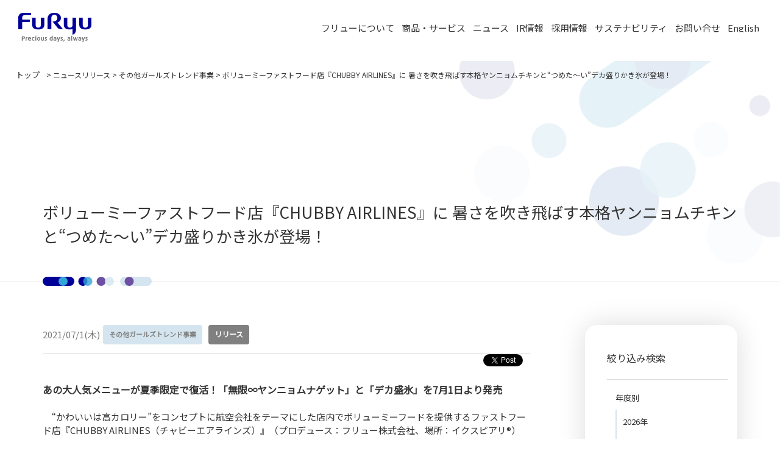

--- FILE ---
content_type: text/html; charset=UTF-8
request_url: https://www.furyu.jp/news/2021/07/CHUBBYAIRLINES
body_size: 89711
content:
<!DOCTYPE html>
<html lang="ja">

<head>

	<!-- Google Tag Manager -->
	<script>
		(function(w, d, s, l, i) {
			w[l] = w[l] || [];
			w[l].push({
				'gtm.start': new Date().getTime(),
				event: 'gtm.js'
			});
			var f = d.getElementsByTagName(s)[0],
				j = d.createElement(s),
				dl = l != 'dataLayer' ? '&l=' + l : '';
			j.async = true;
			j.src =
				'https://www.googletagmanager.com/gtm.js?id=' + i + dl;
			f.parentNode.insertBefore(j, f);
		})(window, document, 'script', 'dataLayer', 'GTM-P5DM7QPT');
	</script>
	<!-- End Google Tag Manager -->

	<!-- Basic Page Needs
================================================== -->
	<meta charset="utf-8">
	<meta name="viewport" content="width=device-width, initial-scale=1, minimum-scale=1, maximum-scale=1, user-scalable=yes">
	<meta name='viewport' content='initial-scale=1, viewport-fit=cover'>
	<meta name="keywords" content="その他ガールズトレンド事業,リリース ">
	<meta name="description" content="フリュー株式会社のボリューミーファストフード店『CHUBBY AIRLINES』に 暑さを吹き飛ばす本格ヤンニョムチキンと“つめた～い”デカ盛りかき氷が登場！のページです。フリュー株式会社は、プリントシールをはじめとするさまざまな事業を通じ人々のこころを豊かで幸せにする良質なエンタテインメントを創出します。">
	<title>
					ボリューミーファストフード店『CHUBBY AIRLINES』に 暑さを吹き飛ばす本格ヤンニョムチキンと“つめた～い”デカ盛りかき氷が登場！			| フリュー株式会社
	</title>
	<!-- Basic CSS
================================================== -->
	<!-- css -->
	<link href="https://www.furyu.jp/wp-content/themes/renewal_theme/css/reset.css" rel="stylesheet">
	<link href="https://www.furyu.jp/wp-content/themes/renewal_theme/css/template.css" rel="stylesheet">
	<link href="https://www.furyu.jp/wp-content/themes/renewal_theme/css/cmn.css" rel="stylesheet">
	<link href="https://www.furyu.jp/wp-content/themes/renewal_theme/css/contact.css" rel="stylesheet">
	<link href="https://www.furyu.jp/wp-content/themes/renewal_theme/css/style.css" rel="stylesheet">
	<link href="https://www.furyu.jp/wp-content/themes/renewal_theme/css/ts.css" rel="stylesheet">
	<link href="https://use.fontawesome.com/releases/v5.6.1/css/all.css" rel="stylesheet">
	<!--リクルートサイトcss-->
	<link rel="stylesheet" href="https://cdnjs.cloudflare.com/ajax/libs/animate.css/3.7.0/animate.min.css">
	<link href="https://www.furyu.jp/wp-content/themes/renewal_theme/css/newgrad/saiyo-top.css" rel="stylesheet" />
	<link href="https://www.furyu.jp/wp-content/themes/renewal_theme/css/newgrad/saiyo-style.css" rel="stylesheet" />
	<link href="https://www.furyu.jp/wp-content/themes/renewal_theme/css/newgrad/saiyo-ts.css" rel="stylesheet" />
	<!--追加分-->
	<link href="https://www.furyu.jp/wp-content/themes/renewal_theme/css/newgrad/style.css" rel="stylesheet" />
	<link href="https://www.furyu.jp/wp-content/themes/renewal_theme/css/newgrad/ts.css" rel="stylesheet" />
	<!--追加分ここまで-->
	<link href="https://fonts.googleapis.com/css2?family=Noto+Serif+JP:wght@500;600;700;900&display=swap" rel="stylesheet">
	<link rel="stylesheet" href="https://jaysalvat.github.io/vegas/releases/latest/vegas.min.css">
	<link href="https://use.fontawesome.com/releases/v5.6.1/css/all.css" rel="stylesheet">
	<link href='https://fonts.googleapis.com/css?family=Roboto+Slab|Playfair+Display' rel='stylesheet' type='text/css'>
	<link href="https://www.furyu.jp/wp-content/themes/renewal_theme/slick/slick-theme.css" rel="stylesheet" type="text/css">
	<link href="https://www.furyu.jp/wp-content/themes/renewal_theme/slick/slick.css" rel="stylesheet" type="text/css">
	<link rel="preconnect" href="https://fonts.gstatic.com">
	<link rel="stylesheet" href="https://cdnjs.cloudflare.com/ajax/libs/material-design-iconic-font/2.2.0/css/material-design-iconic-font.min.css">
	<!--リクルートサイトcss-->
	<link rel="shortcut icon" href="https://www.furyu.jp/wp-content/themes/renewal_theme/img/cmn/favicon.ico">
	<!-- E-IR Parts -->
	<script type="text/javascript" src="https://www.furyu.jp/wp-content/themes/renewal_theme/js/eir.js" charset="utf-8">
	</script>
	<script type="text/javascript">
		<!--
		var eirUrl = ('https:' == document.location.protocol ? 'https://ssl4' : 'http://v4') + '.eir-parts.net';
		if (document.location.protocol == 'https:' || document.location.protocol == 'http:') {
			var eirPass = eirUrl + '/Custom/public/parts/' + eirCode + '/';
		} else {
			var eirPass = 'ir/';
		}
		document.write(unescape("%3Clink rel='stylesheet' href='" + eirPass + "ja/parts/css/main.css' type='text/css'%3E%3C/link%3E"));
		document.write(unescape("%3Clink rel='alternate' href='" + eirUrl + "/V4Public/EIR/" + eirCode + "/ja/announcement/announcement_7.xml' type='application/rss+xml'%3E%3C/link%3E"));
		-->
	</script>
	<!-- /E-IR Parts -->
	<!--jquery-->
	<script type='text/javascript' src="https://www.furyu.jp/wp-content/themes/renewal_theme/js/jquery-3.2.0.min.js" id='jquery-core-js'></script>
	<!-- Basic Script Needs
================================================== -->
	<script src="https://maps.google.com/maps/api/js?sensor=true">
	</script>
	<!-- Skype電話リンク削除 -->
	<meta name="SKYPE_TOOLBAR" content="SKYPE_TOOLBAR_PARSER_COMPATIBLE">
	<!-- サーチコンソール用タグ -->
	<meta name="google-site-verification" content="s-T5nJLSR6eXAQFiApCfFk7FUPSZw0vV69z9JlRtdkA" />
	<title>ボリューミーファストフード店『CHUBBY AIRLINES』に 暑さを吹き飛ばす本格ヤンニョムチキンと“つめた～い”デカ盛りかき氷が登場！ | フリュー株式会社</title>

		<!-- All in One SEO 4.7.7.1 - aioseo.com -->
	<meta name="robots" content="max-image-preview:large" />
	<meta name="author" content="furyu"/>
	<link rel="canonical" href="https://www.furyu.jp/news/2021/07/CHUBBYAIRLINES" />
	<meta name="generator" content="All in One SEO (AIOSEO) 4.7.7.1" />
		<meta property="og:locale" content="ja_JP" />
		<meta property="og:site_name" content="フリュー株式会社" />
		<meta property="og:type" content="article" />
		<meta property="og:title" content="ボリューミーファストフード店『CHUBBY AIRLINES』に 暑さを吹き飛ばす本格ヤンニョムチキンと“つめた～い”デカ盛りかき氷が登場！ | フリュー株式会社" />
		<meta property="og:url" content="https://www.furyu.jp/news/2021/07/CHUBBYAIRLINES" />
		<meta property="og:image" content="https://static.furyu.jp/wp-content/uploads/2021/07/01101134/thumb_20210630_CHUBBYAIRLINES_21sum.jpg" />
		<meta property="og:image:secure_url" content="https://static.furyu.jp/wp-content/uploads/2021/07/01101134/thumb_20210630_CHUBBYAIRLINES_21sum.jpg" />
		<meta property="og:image:width" content="1080" />
		<meta property="og:image:height" content="1080" />
		<meta property="article:published_time" content="2021-07-01T02:00:17+00:00" />
		<meta property="article:modified_time" content="2023-09-04T07:30:23+00:00" />
		<meta name="twitter:card" content="summary" />
		<meta name="twitter:title" content="ボリューミーファストフード店『CHUBBY AIRLINES』に 暑さを吹き飛ばす本格ヤンニョムチキンと“つめた～い”デカ盛りかき氷が登場！ | フリュー株式会社" />
		<meta name="twitter:image" content="https://static.furyu.jp/wp-content/uploads/2021/07/01101134/thumb_20210630_CHUBBYAIRLINES_21sum.jpg" />
		<script type="application/ld+json" class="aioseo-schema">
			{"@context":"https:\/\/schema.org","@graph":[{"@type":"Article","@id":"https:\/\/www.furyu.jp\/news\/2021\/07\/CHUBBYAIRLINES#article","name":"\u30dc\u30ea\u30e5\u30fc\u30df\u30fc\u30d5\u30a1\u30b9\u30c8\u30d5\u30fc\u30c9\u5e97\u300eCHUBBY AIRLINES\u300f\u306b \u6691\u3055\u3092\u5439\u304d\u98db\u3070\u3059\u672c\u683c\u30e4\u30f3\u30cb\u30e7\u30e0\u30c1\u30ad\u30f3\u3068\u201c\u3064\u3081\u305f\uff5e\u3044\u201d\u30c7\u30ab\u76db\u308a\u304b\u304d\u6c37\u304c\u767b\u5834\uff01 | \u30d5\u30ea\u30e5\u30fc\u682a\u5f0f\u4f1a\u793e","headline":"\u30dc\u30ea\u30e5\u30fc\u30df\u30fc\u30d5\u30a1\u30b9\u30c8\u30d5\u30fc\u30c9\u5e97\u300eCHUBBY AIRLINES\u300f\u306b \u6691\u3055\u3092\u5439\u304d\u98db\u3070\u3059\u672c\u683c\u30e4\u30f3\u30cb\u30e7\u30e0\u30c1\u30ad\u30f3\u3068\u201c\u3064\u3081\u305f\uff5e\u3044\u201d\u30c7\u30ab\u76db\u308a\u304b\u304d\u6c37\u304c\u767b\u5834\uff01","author":{"@id":"https:\/\/www.furyu.jp\/author\/furyu\/#author"},"publisher":{"@id":"https:\/\/www.furyu.jp\/#organization"},"image":{"@type":"ImageObject","url":"https:\/\/static.furyu.jp\/wp-content\/uploads\/2021\/07\/01101134\/thumb_20210630_CHUBBYAIRLINES_21sum.jpg","width":1080,"height":1080},"datePublished":"2021-07-01T11:00:17+09:00","dateModified":"2023-09-04T16:30:23+09:00","inLanguage":"ja","mainEntityOfPage":{"@id":"https:\/\/www.furyu.jp\/news\/2021\/07\/CHUBBYAIRLINES#webpage"},"isPartOf":{"@id":"https:\/\/www.furyu.jp\/news\/2021\/07\/CHUBBYAIRLINES#webpage"},"articleSection":"\u305d\u306e\u4ed6\u30ac\u30fc\u30eb\u30ba\u30c8\u30ec\u30f3\u30c9\u4e8b\u696d, \u30cb\u30e5\u30fc\u30b9\u30ea\u30ea\u30fc\u30b9, \u30ea\u30ea\u30fc\u30b9"},{"@type":"BreadcrumbList","@id":"https:\/\/www.furyu.jp\/news\/2021\/07\/CHUBBYAIRLINES#breadcrumblist","itemListElement":[{"@type":"ListItem","@id":"https:\/\/www.furyu.jp\/#listItem","position":1,"name":"\u5bb6","item":"https:\/\/www.furyu.jp\/","nextItem":{"@type":"ListItem","@id":"https:\/\/www.furyu.jp\/news\/2021\/07\/CHUBBYAIRLINES#listItem","name":"\u30dc\u30ea\u30e5\u30fc\u30df\u30fc\u30d5\u30a1\u30b9\u30c8\u30d5\u30fc\u30c9\u5e97\u300eCHUBBY AIRLINES\u300f\u306b \u6691\u3055\u3092\u5439\u304d\u98db\u3070\u3059\u672c\u683c\u30e4\u30f3\u30cb\u30e7\u30e0\u30c1\u30ad\u30f3\u3068\u201c\u3064\u3081\u305f\uff5e\u3044\u201d\u30c7\u30ab\u76db\u308a\u304b\u304d\u6c37\u304c\u767b\u5834\uff01"}},{"@type":"ListItem","@id":"https:\/\/www.furyu.jp\/news\/2021\/07\/CHUBBYAIRLINES#listItem","position":2,"name":"\u30dc\u30ea\u30e5\u30fc\u30df\u30fc\u30d5\u30a1\u30b9\u30c8\u30d5\u30fc\u30c9\u5e97\u300eCHUBBY AIRLINES\u300f\u306b \u6691\u3055\u3092\u5439\u304d\u98db\u3070\u3059\u672c\u683c\u30e4\u30f3\u30cb\u30e7\u30e0\u30c1\u30ad\u30f3\u3068\u201c\u3064\u3081\u305f\uff5e\u3044\u201d\u30c7\u30ab\u76db\u308a\u304b\u304d\u6c37\u304c\u767b\u5834\uff01","previousItem":{"@type":"ListItem","@id":"https:\/\/www.furyu.jp\/#listItem","name":"\u5bb6"}}]},{"@type":"Organization","@id":"https:\/\/www.furyu.jp\/#organization","name":"\u30d5\u30ea\u30e5\u30fc\u682a\u5f0f\u4f1a\u793e","url":"https:\/\/www.furyu.jp\/"},{"@type":"Person","@id":"https:\/\/www.furyu.jp\/author\/furyu\/#author","url":"https:\/\/www.furyu.jp\/author\/furyu\/","name":"furyu","image":{"@type":"ImageObject","@id":"https:\/\/www.furyu.jp\/news\/2021\/07\/CHUBBYAIRLINES#authorImage","url":"https:\/\/secure.gravatar.com\/avatar\/a7060f1f9b596c97ca48f104ab108225?s=96&d=mm&r=g","width":96,"height":96,"caption":"furyu"}},{"@type":"WebPage","@id":"https:\/\/www.furyu.jp\/news\/2021\/07\/CHUBBYAIRLINES#webpage","url":"https:\/\/www.furyu.jp\/news\/2021\/07\/CHUBBYAIRLINES","name":"\u30dc\u30ea\u30e5\u30fc\u30df\u30fc\u30d5\u30a1\u30b9\u30c8\u30d5\u30fc\u30c9\u5e97\u300eCHUBBY AIRLINES\u300f\u306b \u6691\u3055\u3092\u5439\u304d\u98db\u3070\u3059\u672c\u683c\u30e4\u30f3\u30cb\u30e7\u30e0\u30c1\u30ad\u30f3\u3068\u201c\u3064\u3081\u305f\uff5e\u3044\u201d\u30c7\u30ab\u76db\u308a\u304b\u304d\u6c37\u304c\u767b\u5834\uff01 | \u30d5\u30ea\u30e5\u30fc\u682a\u5f0f\u4f1a\u793e","inLanguage":"ja","isPartOf":{"@id":"https:\/\/www.furyu.jp\/#website"},"breadcrumb":{"@id":"https:\/\/www.furyu.jp\/news\/2021\/07\/CHUBBYAIRLINES#breadcrumblist"},"author":{"@id":"https:\/\/www.furyu.jp\/author\/furyu\/#author"},"creator":{"@id":"https:\/\/www.furyu.jp\/author\/furyu\/#author"},"image":{"@type":"ImageObject","url":"https:\/\/static.furyu.jp\/wp-content\/uploads\/2021\/07\/01101134\/thumb_20210630_CHUBBYAIRLINES_21sum.jpg","@id":"https:\/\/www.furyu.jp\/news\/2021\/07\/CHUBBYAIRLINES\/#mainImage","width":1080,"height":1080},"primaryImageOfPage":{"@id":"https:\/\/www.furyu.jp\/news\/2021\/07\/CHUBBYAIRLINES#mainImage"},"datePublished":"2021-07-01T11:00:17+09:00","dateModified":"2023-09-04T16:30:23+09:00"},{"@type":"WebSite","@id":"https:\/\/www.furyu.jp\/#website","url":"https:\/\/www.furyu.jp\/","name":"\u30d5\u30ea\u30e5\u30fc\u682a\u5f0f\u4f1a\u793e","inLanguage":"ja","publisher":{"@id":"https:\/\/www.furyu.jp\/#organization"}}]}
		</script>
		<!-- All in One SEO -->

<link rel='dns-prefetch' href='//static.addtoany.com' />
<link rel='dns-prefetch' href='//www.furyu.jp' />
<link rel="alternate" type="application/rss+xml" title="フリュー株式会社 &raquo; ボリューミーファストフード店『CHUBBY AIRLINES』に 暑さを吹き飛ばす本格ヤンニョムチキンと“つめた～い”デカ盛りかき氷が登場！ のコメントのフィード" href="https://www.furyu.jp/news/2021/07/CHUBBYAIRLINES/feed/" />
<script type="text/javascript">
/* <![CDATA[ */
window._wpemojiSettings = {"baseUrl":"https:\/\/s.w.org\/images\/core\/emoji\/15.0.3\/72x72\/","ext":".png","svgUrl":"https:\/\/s.w.org\/images\/core\/emoji\/15.0.3\/svg\/","svgExt":".svg","source":{"concatemoji":"https:\/\/www.furyu.jp\/wp-includes\/js\/wp-emoji-release.min.js?ver=6.5.5"}};
/*! This file is auto-generated */
!function(i,n){var o,s,e;function c(e){try{var t={supportTests:e,timestamp:(new Date).valueOf()};sessionStorage.setItem(o,JSON.stringify(t))}catch(e){}}function p(e,t,n){e.clearRect(0,0,e.canvas.width,e.canvas.height),e.fillText(t,0,0);var t=new Uint32Array(e.getImageData(0,0,e.canvas.width,e.canvas.height).data),r=(e.clearRect(0,0,e.canvas.width,e.canvas.height),e.fillText(n,0,0),new Uint32Array(e.getImageData(0,0,e.canvas.width,e.canvas.height).data));return t.every(function(e,t){return e===r[t]})}function u(e,t,n){switch(t){case"flag":return n(e,"\ud83c\udff3\ufe0f\u200d\u26a7\ufe0f","\ud83c\udff3\ufe0f\u200b\u26a7\ufe0f")?!1:!n(e,"\ud83c\uddfa\ud83c\uddf3","\ud83c\uddfa\u200b\ud83c\uddf3")&&!n(e,"\ud83c\udff4\udb40\udc67\udb40\udc62\udb40\udc65\udb40\udc6e\udb40\udc67\udb40\udc7f","\ud83c\udff4\u200b\udb40\udc67\u200b\udb40\udc62\u200b\udb40\udc65\u200b\udb40\udc6e\u200b\udb40\udc67\u200b\udb40\udc7f");case"emoji":return!n(e,"\ud83d\udc26\u200d\u2b1b","\ud83d\udc26\u200b\u2b1b")}return!1}function f(e,t,n){var r="undefined"!=typeof WorkerGlobalScope&&self instanceof WorkerGlobalScope?new OffscreenCanvas(300,150):i.createElement("canvas"),a=r.getContext("2d",{willReadFrequently:!0}),o=(a.textBaseline="top",a.font="600 32px Arial",{});return e.forEach(function(e){o[e]=t(a,e,n)}),o}function t(e){var t=i.createElement("script");t.src=e,t.defer=!0,i.head.appendChild(t)}"undefined"!=typeof Promise&&(o="wpEmojiSettingsSupports",s=["flag","emoji"],n.supports={everything:!0,everythingExceptFlag:!0},e=new Promise(function(e){i.addEventListener("DOMContentLoaded",e,{once:!0})}),new Promise(function(t){var n=function(){try{var e=JSON.parse(sessionStorage.getItem(o));if("object"==typeof e&&"number"==typeof e.timestamp&&(new Date).valueOf()<e.timestamp+604800&&"object"==typeof e.supportTests)return e.supportTests}catch(e){}return null}();if(!n){if("undefined"!=typeof Worker&&"undefined"!=typeof OffscreenCanvas&&"undefined"!=typeof URL&&URL.createObjectURL&&"undefined"!=typeof Blob)try{var e="postMessage("+f.toString()+"("+[JSON.stringify(s),u.toString(),p.toString()].join(",")+"));",r=new Blob([e],{type:"text/javascript"}),a=new Worker(URL.createObjectURL(r),{name:"wpTestEmojiSupports"});return void(a.onmessage=function(e){c(n=e.data),a.terminate(),t(n)})}catch(e){}c(n=f(s,u,p))}t(n)}).then(function(e){for(var t in e)n.supports[t]=e[t],n.supports.everything=n.supports.everything&&n.supports[t],"flag"!==t&&(n.supports.everythingExceptFlag=n.supports.everythingExceptFlag&&n.supports[t]);n.supports.everythingExceptFlag=n.supports.everythingExceptFlag&&!n.supports.flag,n.DOMReady=!1,n.readyCallback=function(){n.DOMReady=!0}}).then(function(){return e}).then(function(){var e;n.supports.everything||(n.readyCallback(),(e=n.source||{}).concatemoji?t(e.concatemoji):e.wpemoji&&e.twemoji&&(t(e.twemoji),t(e.wpemoji)))}))}((window,document),window._wpemojiSettings);
/* ]]> */
</script>
<style id='wp-emoji-styles-inline-css' type='text/css'>

	img.wp-smiley, img.emoji {
		display: inline !important;
		border: none !important;
		box-shadow: none !important;
		height: 1em !important;
		width: 1em !important;
		margin: 0 0.07em !important;
		vertical-align: -0.1em !important;
		background: none !important;
		padding: 0 !important;
	}
</style>
<link rel='stylesheet' id='wp-block-library-css' href='https://www.furyu.jp/wp-includes/css/dist/block-library/style.min.css?ver=6.5.5' type='text/css' media='all' />
<style id='classic-theme-styles-inline-css' type='text/css'>
/*! This file is auto-generated */
.wp-block-button__link{color:#fff;background-color:#32373c;border-radius:9999px;box-shadow:none;text-decoration:none;padding:calc(.667em + 2px) calc(1.333em + 2px);font-size:1.125em}.wp-block-file__button{background:#32373c;color:#fff;text-decoration:none}
</style>
<style id='global-styles-inline-css' type='text/css'>
body{--wp--preset--color--black: #000000;--wp--preset--color--cyan-bluish-gray: #abb8c3;--wp--preset--color--white: #ffffff;--wp--preset--color--pale-pink: #f78da7;--wp--preset--color--vivid-red: #cf2e2e;--wp--preset--color--luminous-vivid-orange: #ff6900;--wp--preset--color--luminous-vivid-amber: #fcb900;--wp--preset--color--light-green-cyan: #7bdcb5;--wp--preset--color--vivid-green-cyan: #00d084;--wp--preset--color--pale-cyan-blue: #8ed1fc;--wp--preset--color--vivid-cyan-blue: #0693e3;--wp--preset--color--vivid-purple: #9b51e0;--wp--preset--gradient--vivid-cyan-blue-to-vivid-purple: linear-gradient(135deg,rgba(6,147,227,1) 0%,rgb(155,81,224) 100%);--wp--preset--gradient--light-green-cyan-to-vivid-green-cyan: linear-gradient(135deg,rgb(122,220,180) 0%,rgb(0,208,130) 100%);--wp--preset--gradient--luminous-vivid-amber-to-luminous-vivid-orange: linear-gradient(135deg,rgba(252,185,0,1) 0%,rgba(255,105,0,1) 100%);--wp--preset--gradient--luminous-vivid-orange-to-vivid-red: linear-gradient(135deg,rgba(255,105,0,1) 0%,rgb(207,46,46) 100%);--wp--preset--gradient--very-light-gray-to-cyan-bluish-gray: linear-gradient(135deg,rgb(238,238,238) 0%,rgb(169,184,195) 100%);--wp--preset--gradient--cool-to-warm-spectrum: linear-gradient(135deg,rgb(74,234,220) 0%,rgb(151,120,209) 20%,rgb(207,42,186) 40%,rgb(238,44,130) 60%,rgb(251,105,98) 80%,rgb(254,248,76) 100%);--wp--preset--gradient--blush-light-purple: linear-gradient(135deg,rgb(255,206,236) 0%,rgb(152,150,240) 100%);--wp--preset--gradient--blush-bordeaux: linear-gradient(135deg,rgb(254,205,165) 0%,rgb(254,45,45) 50%,rgb(107,0,62) 100%);--wp--preset--gradient--luminous-dusk: linear-gradient(135deg,rgb(255,203,112) 0%,rgb(199,81,192) 50%,rgb(65,88,208) 100%);--wp--preset--gradient--pale-ocean: linear-gradient(135deg,rgb(255,245,203) 0%,rgb(182,227,212) 50%,rgb(51,167,181) 100%);--wp--preset--gradient--electric-grass: linear-gradient(135deg,rgb(202,248,128) 0%,rgb(113,206,126) 100%);--wp--preset--gradient--midnight: linear-gradient(135deg,rgb(2,3,129) 0%,rgb(40,116,252) 100%);--wp--preset--font-size--small: 13px;--wp--preset--font-size--medium: 20px;--wp--preset--font-size--large: 36px;--wp--preset--font-size--x-large: 42px;--wp--preset--spacing--20: 0.44rem;--wp--preset--spacing--30: 0.67rem;--wp--preset--spacing--40: 1rem;--wp--preset--spacing--50: 1.5rem;--wp--preset--spacing--60: 2.25rem;--wp--preset--spacing--70: 3.38rem;--wp--preset--spacing--80: 5.06rem;--wp--preset--shadow--natural: 6px 6px 9px rgba(0, 0, 0, 0.2);--wp--preset--shadow--deep: 12px 12px 50px rgba(0, 0, 0, 0.4);--wp--preset--shadow--sharp: 6px 6px 0px rgba(0, 0, 0, 0.2);--wp--preset--shadow--outlined: 6px 6px 0px -3px rgba(255, 255, 255, 1), 6px 6px rgba(0, 0, 0, 1);--wp--preset--shadow--crisp: 6px 6px 0px rgba(0, 0, 0, 1);}:where(.is-layout-flex){gap: 0.5em;}:where(.is-layout-grid){gap: 0.5em;}body .is-layout-flex{display: flex;}body .is-layout-flex{flex-wrap: wrap;align-items: center;}body .is-layout-flex > *{margin: 0;}body .is-layout-grid{display: grid;}body .is-layout-grid > *{margin: 0;}:where(.wp-block-columns.is-layout-flex){gap: 2em;}:where(.wp-block-columns.is-layout-grid){gap: 2em;}:where(.wp-block-post-template.is-layout-flex){gap: 1.25em;}:where(.wp-block-post-template.is-layout-grid){gap: 1.25em;}.has-black-color{color: var(--wp--preset--color--black) !important;}.has-cyan-bluish-gray-color{color: var(--wp--preset--color--cyan-bluish-gray) !important;}.has-white-color{color: var(--wp--preset--color--white) !important;}.has-pale-pink-color{color: var(--wp--preset--color--pale-pink) !important;}.has-vivid-red-color{color: var(--wp--preset--color--vivid-red) !important;}.has-luminous-vivid-orange-color{color: var(--wp--preset--color--luminous-vivid-orange) !important;}.has-luminous-vivid-amber-color{color: var(--wp--preset--color--luminous-vivid-amber) !important;}.has-light-green-cyan-color{color: var(--wp--preset--color--light-green-cyan) !important;}.has-vivid-green-cyan-color{color: var(--wp--preset--color--vivid-green-cyan) !important;}.has-pale-cyan-blue-color{color: var(--wp--preset--color--pale-cyan-blue) !important;}.has-vivid-cyan-blue-color{color: var(--wp--preset--color--vivid-cyan-blue) !important;}.has-vivid-purple-color{color: var(--wp--preset--color--vivid-purple) !important;}.has-black-background-color{background-color: var(--wp--preset--color--black) !important;}.has-cyan-bluish-gray-background-color{background-color: var(--wp--preset--color--cyan-bluish-gray) !important;}.has-white-background-color{background-color: var(--wp--preset--color--white) !important;}.has-pale-pink-background-color{background-color: var(--wp--preset--color--pale-pink) !important;}.has-vivid-red-background-color{background-color: var(--wp--preset--color--vivid-red) !important;}.has-luminous-vivid-orange-background-color{background-color: var(--wp--preset--color--luminous-vivid-orange) !important;}.has-luminous-vivid-amber-background-color{background-color: var(--wp--preset--color--luminous-vivid-amber) !important;}.has-light-green-cyan-background-color{background-color: var(--wp--preset--color--light-green-cyan) !important;}.has-vivid-green-cyan-background-color{background-color: var(--wp--preset--color--vivid-green-cyan) !important;}.has-pale-cyan-blue-background-color{background-color: var(--wp--preset--color--pale-cyan-blue) !important;}.has-vivid-cyan-blue-background-color{background-color: var(--wp--preset--color--vivid-cyan-blue) !important;}.has-vivid-purple-background-color{background-color: var(--wp--preset--color--vivid-purple) !important;}.has-black-border-color{border-color: var(--wp--preset--color--black) !important;}.has-cyan-bluish-gray-border-color{border-color: var(--wp--preset--color--cyan-bluish-gray) !important;}.has-white-border-color{border-color: var(--wp--preset--color--white) !important;}.has-pale-pink-border-color{border-color: var(--wp--preset--color--pale-pink) !important;}.has-vivid-red-border-color{border-color: var(--wp--preset--color--vivid-red) !important;}.has-luminous-vivid-orange-border-color{border-color: var(--wp--preset--color--luminous-vivid-orange) !important;}.has-luminous-vivid-amber-border-color{border-color: var(--wp--preset--color--luminous-vivid-amber) !important;}.has-light-green-cyan-border-color{border-color: var(--wp--preset--color--light-green-cyan) !important;}.has-vivid-green-cyan-border-color{border-color: var(--wp--preset--color--vivid-green-cyan) !important;}.has-pale-cyan-blue-border-color{border-color: var(--wp--preset--color--pale-cyan-blue) !important;}.has-vivid-cyan-blue-border-color{border-color: var(--wp--preset--color--vivid-cyan-blue) !important;}.has-vivid-purple-border-color{border-color: var(--wp--preset--color--vivid-purple) !important;}.has-vivid-cyan-blue-to-vivid-purple-gradient-background{background: var(--wp--preset--gradient--vivid-cyan-blue-to-vivid-purple) !important;}.has-light-green-cyan-to-vivid-green-cyan-gradient-background{background: var(--wp--preset--gradient--light-green-cyan-to-vivid-green-cyan) !important;}.has-luminous-vivid-amber-to-luminous-vivid-orange-gradient-background{background: var(--wp--preset--gradient--luminous-vivid-amber-to-luminous-vivid-orange) !important;}.has-luminous-vivid-orange-to-vivid-red-gradient-background{background: var(--wp--preset--gradient--luminous-vivid-orange-to-vivid-red) !important;}.has-very-light-gray-to-cyan-bluish-gray-gradient-background{background: var(--wp--preset--gradient--very-light-gray-to-cyan-bluish-gray) !important;}.has-cool-to-warm-spectrum-gradient-background{background: var(--wp--preset--gradient--cool-to-warm-spectrum) !important;}.has-blush-light-purple-gradient-background{background: var(--wp--preset--gradient--blush-light-purple) !important;}.has-blush-bordeaux-gradient-background{background: var(--wp--preset--gradient--blush-bordeaux) !important;}.has-luminous-dusk-gradient-background{background: var(--wp--preset--gradient--luminous-dusk) !important;}.has-pale-ocean-gradient-background{background: var(--wp--preset--gradient--pale-ocean) !important;}.has-electric-grass-gradient-background{background: var(--wp--preset--gradient--electric-grass) !important;}.has-midnight-gradient-background{background: var(--wp--preset--gradient--midnight) !important;}.has-small-font-size{font-size: var(--wp--preset--font-size--small) !important;}.has-medium-font-size{font-size: var(--wp--preset--font-size--medium) !important;}.has-large-font-size{font-size: var(--wp--preset--font-size--large) !important;}.has-x-large-font-size{font-size: var(--wp--preset--font-size--x-large) !important;}
.wp-block-navigation a:where(:not(.wp-element-button)){color: inherit;}
:where(.wp-block-post-template.is-layout-flex){gap: 1.25em;}:where(.wp-block-post-template.is-layout-grid){gap: 1.25em;}
:where(.wp-block-columns.is-layout-flex){gap: 2em;}:where(.wp-block-columns.is-layout-grid){gap: 2em;}
.wp-block-pullquote{font-size: 1.5em;line-height: 1.6;}
</style>
<link rel='stylesheet' id='addtoany-css' href='https://www.furyu.jp/wp-content/plugins/add-to-any/addtoany.min.css?ver=1.16' type='text/css' media='all' />
<script type="text/javascript" id="addtoany-core-js-before">
/* <![CDATA[ */
window.a2a_config=window.a2a_config||{};a2a_config.callbacks=[];a2a_config.overlays=[];a2a_config.templates={};a2a_localize = {
	Share: "共有",
	Save: "ブックマーク",
	Subscribe: "購読",
	Email: "メール",
	Bookmark: "ブックマーク",
	ShowAll: "すべて表示する",
	ShowLess: "小さく表示する",
	FindServices: "サービスを探す",
	FindAnyServiceToAddTo: "追加するサービスを今すぐ探す",
	PoweredBy: "Powered by",
	ShareViaEmail: "メールでシェアする",
	SubscribeViaEmail: "メールで購読する",
	BookmarkInYourBrowser: "ブラウザにブックマーク",
	BookmarkInstructions: "このページをブックマークするには、 Ctrl+D または \u2318+D を押下。",
	AddToYourFavorites: "お気に入りに追加",
	SendFromWebOrProgram: "任意のメールアドレスまたはメールプログラムから送信",
	EmailProgram: "メールプログラム",
	More: "詳細&#8230;",
	ThanksForSharing: "共有ありがとうございます !",
	ThanksForFollowing: "フォローありがとうございます !"
};
/* ]]> */
</script>
<script type="text/javascript" defer defer='defer' src="https://static.addtoany.com/menu/page.js" id="addtoany-core-js"></script>
<script type="text/javascript" src="https://www.furyu.jp/wp-includes/js/jquery/jquery.min.js?ver=3.7.1" id="jquery-core-js"></script>
<script type="text/javascript" defer='defer' src="https://www.furyu.jp/wp-includes/js/jquery/jquery-migrate.min.js?ver=3.4.1" id="jquery-migrate-js"></script>
<script type="text/javascript" defer defer='defer' src="https://www.furyu.jp/wp-content/plugins/add-to-any/addtoany.min.js?ver=1.1" id="addtoany-jquery-js"></script>
<link rel="https://api.w.org/" href="https://www.furyu.jp/wp-json/" /><link rel="alternate" type="application/json" href="https://www.furyu.jp/wp-json/wp/v2/posts/14756" /><link rel="EditURI" type="application/rsd+xml" title="RSD" href="https://www.furyu.jp/xmlrpc.php?rsd" />
<meta name="generator" content="WordPress 6.5.5" />
<link rel='shortlink' href='https://www.furyu.jp/?p=14756' />
<link rel="alternate" type="application/json+oembed" href="https://www.furyu.jp/wp-json/oembed/1.0/embed?url=https%3A%2F%2Fwww.furyu.jp%2Fnews%2F2021%2F07%2FCHUBBYAIRLINES" />
<link rel="alternate" type="text/xml+oembed" href="https://www.furyu.jp/wp-json/oembed/1.0/embed?url=https%3A%2F%2Fwww.furyu.jp%2Fnews%2F2021%2F07%2FCHUBBYAIRLINES&#038;format=xml" />
<style type="text/css">.broken_link, a.broken_link {
	text-decoration: line-through;
}</style><link rel="icon" href="https://static.furyu.jp/wp-content/uploads/2021/02/17104325/favicon-1.ico" sizes="32x32" />
<link rel="icon" href="https://static.furyu.jp/wp-content/uploads/2021/02/17104325/favicon-1.ico" sizes="192x192" />
<link rel="apple-touch-icon" href="https://static.furyu.jp/wp-content/uploads/2021/02/17104325/favicon-1.ico" />
<meta name="msapplication-TileImage" content="https://static.furyu.jp/wp-content/uploads/2021/02/17104325/favicon-1.ico" />
    <script>
        jQuery(function($) {
            $('.mw_wp_form form').attr('name', 'originalform');

        });
    </script>
</head>

<body ontouchstart="">

	<!-- Google Tag Manager (noscript) -->
	<noscript><iframe src="https://www.googletagmanager.com/ns.html?id=GTM-P5DM7QPT"
			height="0" width="0" style="display:none;visibility:hidden"></iframe></noscript>
	<!-- End Google Tag Manager (noscript) -->

	<script type="text/javascript">
		jQuery(function($) {
			/*クリックされたタブに色をつける*/
			$('.inner li a').each(function() {
				var $href = $(this).attr('href');
				if (location.href.match($href)) {
					$(this).parent().addClass('current');
				} else {
					$(this).parent().removeClass('current');
				}
			});
			/*IRニュースのタブ切り替え*/
			$('.ir-newsrelease').click(function() {
				$('.ir-newsrelease a').removeClass('selected');
				$(this).children("a").addClass('selected');
				$('.is-show').removeClass('is-show');
				const index = $(this).index();
				if (index == "4") {
					$('.ir-newsrelease-tab').addClass('is-show');
					$('#announcement').css('display', 'none');
				} else {
					$('.ir-newsrelease-tab').removeClass('is-show');
					$('#announcement').css('display', 'block');
				}
				$('#nav_001 li').eq(index).addClass('is-show');
			});
		});
	</script>

	
	<!--header-->
	<header>
		<div class="header-in mb100">
			<div>
				<span class="pc-none">
					<a href="https://www.furyu.jp" class="logo">
						<img src="https://www.furyu.jp/wp-content/themes/renewal_theme/img/cmn/cmn_head_logo.svg" alt="logo">
					</a>
				</span>
				<div class="menu-ico">
					<div class="menu-trigger">
						<span>
						</span>
						<span>
						</span>
					</div>
				</div>
			</div>
			<div class="header-main">
				<nav class="header-nav">
					<p class="sp-none">
						<a href="https://www.furyu.jp" class="logo">
							<img src="https://www.furyu.jp/wp-content/themes/renewal_theme/img/cmn/cmn_head_logo.svg" alt="logo">
						</a>
					</p>
					<ul class="main-nav sp-menu">
						<li class="sp-none dropdown-btn">
							<a href="https://www.furyu.jp/company/">
								<span>フリューについて
								</span>
							</a>
							<ul class="dropdown hed-recruitment-link-box-list">
								<!--子要素リンク-->
								<li>
									<a href="https://www.furyu.jp/company/message.html">
										<figure>
											<img src="https://www.furyu.jp/wp-content/themes/renewal_theme/img/company/01_topmessage.jpg" alt="PEOPLE">
											<figcaption>
												<img src="https://www.furyu.jp/wp-content/themes/renewal_theme/img/cmn/ico-arrow.png" alt="arrrow">
												<span>ごあいさつ
												</span>
											</figcaption>
										</figure>
									</a>
								</li>
								<li>
									<a href="https://www.furyu.jp/company/idea.html">
										<figure>
											<img src="https://www.furyu.jp/wp-content/themes/renewal_theme/img/company/02_philosophy_brand.png" alt="COMPANY">
											<figcaption>
												<img src="https://www.furyu.jp/wp-content/themes/renewal_theme/img/cmn/ico-arrow.png" alt="arrrow">
												<span>企業理念・ブランド
												</span>
											</figcaption>
										</figure>
									</a>
								</li>
								<li>
									<a href="https://www.furyu.jp/company/profile.html">
										<figure>
											<img src="https://www.furyu.jp/wp-content/themes/renewal_theme/img/company/03_profile.jpg" alt="ENGINEERING">
											<figcaption>
												<img src="https://www.furyu.jp/wp-content/themes/renewal_theme/img/cmn/ico-arrow.png" alt="arrrow">
												<span>会社概要
												</span>
											</figcaption>
										</figure>
									</a>
								</li>
								<li>
									<a href="https://www.furyu.jp/company/map.html">
										<figure>
											<img src="https://www.furyu.jp/wp-content/themes/renewal_theme/img/company/04_access.png" alt="WHY FURYU?">
											<figcaption>
												<img src="https://www.furyu.jp/wp-content/themes/renewal_theme/img/cmn/ico-arrow.png" alt="arrrow">
												<span>アクセスマップ
												</span>
											</figcaption>
										</figure>
									</a>
								</li>
								<li>
									<a href="https://www.furyu.jp/company/officer.html">
										<figure>
											<img src="https://www.furyu.jp/wp-content/themes/renewal_theme/img/company/05_officer.jpg" alt="CULTURE">
											<figcaption>
												<img src="https://www.furyu.jp/wp-content/themes/renewal_theme/img/cmn/ico-arrow.png" alt="arrrow">
												<span>役員一覧
												</span>
											</figcaption>
										</figure>
									</a>
								</li>
								<li>
									<a href="https://www.furyu.jp/company/history.html">
										<figure>
											<img src="https://www.furyu.jp/wp-content/themes/renewal_theme/img/company/06_history.jpg" alt="RECRUIT">
											<figcaption>
												<img src="https://www.furyu.jp/wp-content/themes/renewal_theme/img/cmn/ico-arrow.png" alt="arrrow">
												<span>沿革
												</span>
											</figcaption>
										</figure>
									</a>
								</li>



								<!--<li>
                                    <a href="https://www.furyu.jp/company/management.html">
                                        <figure>
                                            <img src="https://www.furyu.jp/wp-content/themes/renewal_theme/img/company/07_management.png" alt="RECRUIT">
                                        </figure>
                                        <figcaption>
                                            <img src="https://www.furyu.jp/wp-content/themes/renewal_theme/img/cmn/ico-arrow.png" alt="arrrow">
                                            <span>経営体制
                                            </span>
                                        </figcaption>
                                    </a>
                                </li>-->
								<!-- <li>
                                    <a href="https://www.furyu.jp/company/csr/index.html">
                                        <figure>
                                            <img src="https://www.furyu.jp/wp-content/themes/renewal_theme/img/company/08_CSR.png" alt="RECRUIT">
                                        </figure>
                                        <figcaption>
                                            <img src="https://www.furyu.jp/wp-content/themes/renewal_theme/img/cmn/ico-arrow.png" alt="arrrow">
                                            <span>CSR
                                            </span>
                                        </figcaption>
                                    </a>
                                </li>-->



							</ul>
						</li>


						<li class="pc-none">
							<span class="main-nav-title toggle menu">フリューについて
							</span>
							<ul class="main-nav-inner-nav-child">
								<li class="pc-none">
									<a href="https://www.furyu.jp/company/">フリューについてトップ
									</a>
								</li>
								<li class="">
									<a href="https://www.furyu.jp/company/message/">ごあいさつ
									</a>
								</li>
								<li class="">
									<a href="https://www.furyu.jp/company/idea/">企業理念・ブランド
									</a>
								</li>
								<li class="">
									<a href="https://www.furyu.jp/company/profile/">会社概要
									</a>
								</li>
								<li class="">
									<a href="https://www.furyu.jp/company/map/">アクセス
									</a>
								</li>
								<li class="">
									<a href="https://www.furyu.jp/company/officer/">役員一覧
									</a>
								</li>
								<li class="">
									<a href="https://www.furyu.jp/company/history/">沿革
									</a>
								</li>
								<!--<li class="">
                                    <a href="https://www.furyu.jp/company/management.html">経営体制
                                    </a>
                                </li>-->
								<!--<li class="">
                                    <a href="https://www.furyu.jp/company/csr/index.html">CSR
                                    </a>
                                </li>-->
							</ul>
						</li>
						<li class="sp-none">
							<a href="https://www.furyu.jp/enterprise/">商品・サービス
							</a>
						</li>
						<li class="pc-none">
							<span class="main-nav-title toggle menu">商品・サービス
							</span>
							<ul class="main-nav-inner-nav-child">
								<li>
									<a href="https://www.furyu.jp/enterprise/">商品・サービストップ
									</a>
								</li>
								<li>
									<a href="https://www.furyu.jp/enterprise/photo_sticker_machines.html">プリントシール
									</a>
								</li>
								<li>
									<a href="https://www.furyu.jp/enterprise/contents_media.html">その他ガールズトレンド事業
									</a>
								</li>
								<li>
									<a href="https://www.furyu.jp/enterprise/character_merchandising.html">キャラクター・マーチャンダイジング
									</a>
								</li>
								<li>
									<a href="https://www.furyu.jp/enterprise/game.html">ゲーム/アニメ
									</a>
								</li>
							</ul>
						</li>
						<li>
							<a href="https://www.furyu.jp/news/">ニュース
							</a>
						</li>
						<li class="sp-none">
							<a href="https://www.furyu.jp/ir/">IR情報
							</a>
						</li>
						<li class="pc-none">
							<span class="main-nav-title toggle menu">IR情報
							</span>
							<ul class="main-nav-inner-nav-child">
								<li>
									<a href="https://www.furyu.jp/ir/">IR情報トップ
									</a>
								</li>
								<li>
									<a href="https://www.furyu.jp/ir/disclosure.html/">ディスクロージャー方針
									</a>
								</li>
								<li>
									<a href="https://www.furyu.jp/ir/investor.html">個人投資家の皆さまへ
									</a>
								</li>
								<li>
									<a href="https://www.furyu.jp/ir/highlight.html">業績ハイライト
									</a>
								</li>
								<li>
									<a href="https://www.furyu.jp/ir/library.html">IRライブラリー
									</a>
								</li>
								<li>
									<a href="https://www.furyu.jp/ir/stock.html">
									</a>
								</li>
								<li>
									<a href="https://www.furyu.jp/ir/stock.html">株式について
									</a>
								</li>
								<li>
									<a href="https://www.furyu.jp/ir/news.html">IRニュース
									</a>
								</li>
								<li>
									<a href="https://www.furyu.jp/ir/schedule.html">IRスケジュール
									</a>
								</li>
								<li>
									<a href="https://www.furyu.jp/ir/faq.html">よくあるご質問
									</a>
								</li>
								<li>
									<a href="https://www.furyu.jp/ir/inquiry.html">IRお問合せ
									</a>
								</li>
								<li>
									<a href="https://www.furyu.jp/ir/notice.html">電子広告
									</a>
								</li>
								<li>
									<a href="https://www.furyu.jp/ir/disclaimer.html">免責事項
									</a>
								</li>
							</ul>
						</li>


						<!--新卒切り替え-->
						<li class="pc-none">
							<span class="main-nav-title toggle menu">採用情報
							</span>
							<ul class="main-nav-inner-nav-child">
								<li>
									<a href="https://www.furyu.jp/recruit/">採用情報TOP
									</a>
								</li>
																	<li>
										<a href="https://www.furyu.jp/recruit/fresh/">新卒採用TOP
										</a>
									</li>
																<li>
									<a href="https://furyu-recruit.snar.jp/index.aspx?id=UQP05fo9UTo" target="_blank" style="display: flex;
										align-items: center;">キャリア採用TOP<span class="recruit_ico_link" style="display: flex;"><img src=" https://www.furyu.jp/wp-content/themes/renewal_theme/img/cmn/ico_link_black.png" alt="外部リンク" width="15" style="width: 15px;
    position: relative;
    top: 1px;
    left: 2px;"></span>
									</a>
								</li>
							</ul>
						</li>


						<li class="sp-none dropdown-btn">
							<a href="https://www.furyu.jp/recruit/">
								<span>採用情報
								</span>
							</a>
							<div class="hed-recruitment-link-box dropdown">
								<div class="hed-saiyo-link">
									<dl>
										<dt>採用情報
											<span>Recruitment
											</span>
										</dt>
										<dd>
											<p class="site-link">
												<a href="https://www.furyu.jp/recruit/">
													<span class="mainvisual-top-btn-arrow arrow">
														<i class="fas fa-chevron-right">
														</i>
													</span>TOP
												</a>
											</p>
										</dd>
									</dl>
								</div>

								<div class="link-recruitment-list">
																			<!---切り替え後-->
																		<!--新卒採用サイト下層-->
									<ul class="hed-recruitment-link-box-list">
										

											<li class="new_fresh">
												<a href="https://www.furyu.jp/recruit/fresh/">
													<figure>
														<img src="https://www.furyu.jp/wp-content/themes/renewal_theme/img/cmn/new_saiyo_1.png" alt="PEOPLE">
														<figcaption>
															<img src="https://www.furyu.jp/wp-content/themes/renewal_theme/img/cmn/ico-arrow.png" alt="arrrow">
															<span>新卒採用TOP
															</span>
														</figcaption>
													</figure>
												</a>
											</li>
											<li class="new_fresh">
												<a href="https://furyu-recruit.snar.jp/index.aspx?id=UQP05fo9UTo" target="_blank">
													<figure>
														<img src="https://www.furyu.jp/wp-content/themes/renewal_theme/img/cmn/new_saiyo_2.png" alt="COMPANY">
														<figcaption>
															<img src="https://www.furyu.jp/wp-content/themes/renewal_theme/img/cmn/ico-arrow.png" alt="arrrow">
															<span>キャリア採用TOP
															</span>
															<span class="ico_link"><img src="https://www.furyu.jp/wp-content/themes/renewal_theme/img/cmn/ico_link.png" alt="外部リンク" width="15" style="height: 20px;width: 20px;top: -1px;left: 3px;"></span>
														</figcaption>
													</figure>
												</a>
											</li>

										

									</ul>
									<!--新卒採用サイト下層-->
								</div>
																							</div>
						</li>
						<!--///////新卒切り替え-->
						<li class="sp-none dropdown-btn">
							<a href="https://www.furyu.jp/sustainability/">
								<span>サステナビリティ
								</span>
							</a>
							<div class="hed-recruitment-link-box dropdown">
								<div class="hed-saiyo-link">
									<dl>
										<dt>サステナビリティ
											<span>Sustainability
											</span>
										</dt>
										<dd>
											<p class="site-link">
												<a href="https://www.furyu.jp/sustainability/">
													<span class="mainvisual-top-btn-arrow arrow">
														<i class="fas fa-chevron-right">
														</i>
													</span>TOP
												</a>
											</p>
										</dd>
									</dl>
								</div>
								<div class="link-recruitment-list">
									<p class="site-link">
										<a href="https://www.furyu.jp/sustainability/#four_theme">
											<span class="mainvisual-top-btn-arrow arrow">
												<i class="fas fa-chevron-right">
												</i>
											</span>4つのテーマ10個の重点課題
										</a>
									</p>
									<!---->
									<ul class="hed-recruitment-link-box-list hed-sustainability-link-box-list">
										<li>
											<a href="https://www.furyu.jp/sustainability/quality_entertainment/">
												<figure>
													<img src="https://www.furyu.jp/wp-content/themes/renewal_theme/img/cmn/img-sustainability01.jpg" alt="良質なエンタテインメントの創出
">
													<figcaption>
														<img src="https://www.furyu.jp/wp-content/themes/renewal_theme/img/cmn/ico-arrow.png" alt="arrrow">
														<span>良質なエンタテインメントの創出
														</span>
													</figcaption>
												</figure>
											</a>
										</li>
										<li>
											<a href="https://www.furyu.jp/sustainability/dynamic_vision/">
												<figure>
													<img src="https://www.furyu.jp/wp-content/themes/renewal_theme/img/cmn/img-sustainability02.jpg" alt="動的ビジョンの実現
">
													<figcaption>
														<img src="https://www.furyu.jp/wp-content/themes/renewal_theme/img/cmn/ico-arrow.png" alt="arrrow">
														<span>動的ビジョンの実現

														</span>
													</figcaption>
												</figure>
											</a>
										</li>
										<li>
											<a href="https://www.furyu.jp/sustainability/next_generation/">
												<figure>
													<img src="https://www.furyu.jp/wp-content/themes/renewal_theme/img/cmn/img-sustainability03.jpg" alt="未来を切り開く次世代の応援
">
													<figcaption>
														<img src="https://www.furyu.jp/wp-content/themes/renewal_theme/img/cmn/ico-arrow.png" alt="arrrow">
														<span>未来を切り開く次世代の応援

														</span>
													</figcaption>
												</figure>
											</a>
										</li>
										<li>
											<a href="https://www.furyu.jp/sustainability/management_foundation/">
												<figure>
													<img src="https://www.furyu.jp/wp-content/themes/renewal_theme/img/cmn/img-sustainability04.jpg" alt="健全な経営基盤
">
													<figcaption>
														<img src="https://www.furyu.jp/wp-content/themes/renewal_theme/img/cmn/ico-arrow.png" alt="arrrow">
														<span>健全な経営基盤

														</span>
													</figcaption>
												</figure>
											</a>
										</li>


									</ul>
									<!--新卒採用サイト下層-->
								</div>
								<div class="link-recruitment-list">
									<p class="site-link">
										<a href="https://www.furyu.jp/sustainability/#related information">
											<span class="mainvisual-top-btn-arrow arrow">
												<i class="fas fa-chevron-right">
												</i>
											</span>関連情報
										</a>
									</p>
								</div>
								<div class="sustainability_mini_link">
									<ul>
										<li><a href="https://www.furyu.jp/sustainability/vision/">
												<img src="https://www.furyu.jp/wp-content/themes/renewal_theme/img/cmn/ico-arrow.png" alt="arrrow">ビジョン/方針</a></li>
										<li><a href="https://www.furyu.jp/sustainability/materiality/">
												<img src="https://www.furyu.jp/wp-content/themes/renewal_theme/img/cmn/ico-arrow.png" alt="arrrow">特定プロセス/マテリアリティ</a></li>
										<li><a href="https://www.furyu.jp/sustainability/tcfd/">
												<img src="https://www.furyu.jp/wp-content/themes/renewal_theme/img/cmn/ico-arrow.png" alt="arrrow">TCFD提言に基づく情報開示</a></li>
										<li><a href="https://www.furyu.jp/sustainability/data/">
												<img src="https://www.furyu.jp/wp-content/themes/renewal_theme/img/cmn/ico-arrow.png" alt="arrrow">非財務データ
											</a></li>
										<li><a href="https://www.furyu.jp/sustainability/governance_compliance/">
												<img src="https://www.furyu.jp/wp-content/themes/renewal_theme/img/cmn/ico-arrow.png" alt="arrrow">ガバナンス/コンプライアンス
											</a></li>
									</ul>
								</div>
							</div>
						</li>

						<li class="pc-none">
							<span class="main-nav-title toggle menu">サステナビリティ
							</span>
							<ul class="main-nav-inner-nav-child">
								<!-- サステナビリティ関連の子要素リンク -->
								<li class="">
									<a href="https://www.furyu.jp/sustainability/">サステナビリティTOP
									</a>
								</li>
								<li class="">
									<a href="https://www.furyu.jp/sustainability/vision/">ビジョン/方針
									</a>
								</li>
								<li class="">
									<a href="https://www.furyu.jp/sustainability/quality_entertainment/">良質なエンタテインメントの創出
									</a>
								</li>
								<li class="">
									<a href="https://www.furyu.jp/sustainability/dynamic_vision/">動的ビジョンの実現
									</a>
								</li>
								<li class="">
									<a href="https://www.furyu.jp/sustainability/next_generation/">未来を切り拓く次世代の応援
									</a>
								</li>
								<li class="">
									<a href="https://www.furyu.jp/sustainability/management_foundation/">健全な経営基盤
									</a>
								</li>
								<li class="">
									<a href="https://www.furyu.jp/sustainability/materiality/">特定プロセス/マテリアリティ
									</a>
								</li>
								<li class="">
									<a href="https://www.furyu.jp/sustainability/tcfd/">TCFD提言に基づく情報開示
									</a>
								</li>
								<li class="">
									<a href="https://www.furyu.jp/sustainability/data/">非財務データ
									</a>
								</li>
								<li class="">
									<a href="https://www.furyu.jp/sustainability/governance_compliance/">ガバナンス/コンプライアンス
									</a>
								</li>
							</ul>
						</li>

						<!--<li>
						<a href="https://www.furyu.jp/sustainability/">サステナビリティ</a>
						
						</li>-->
						<li>
							<a href="https://www.furyu.jp/contact/">お問い合せ
							</a>
						</li>
						<li class="link-english">
							<a href="https://www.furyu.jp/english/">English
							</a>
						</li>
					</ul>
				</nav>
			</div>
		</div>
	</header>
	<!--header-->

	<!--==================================▼採用サイト用=================================-->
	<!--=============採用サイトcol=======================-->
	
			<!--==================================▲採用サイト用ここまで=================================-->
			<main>
				<section id="idea" class="contents">
					<!--メインビジュアル-->
					<div class="main-title">
						<!--パンくず -->
						<div class="pan">
							<div class="breadcrumbs" typeof="BreadcrumbList" vocab="https://schema.org/">
								<ol class="inner">
									<!-- Breadcrumb NavXT 7.4.0 -->
<li><a property="item" typeof="WebPage" title="Go to フリュー株式会社." href="https://www.furyu.jp" class="home" ><span property="name">トップ</span></a><meta property="position" content="1"></li> &gt; <span property="itemListElement" typeof="ListItem"><a property="item" typeof="WebPage" title="Go to the ニュースリリース category archives." href="https://www.furyu.jp/news/" class="taxonomy category" ><span property="name">ニュースリリース</span></a><meta property="position" content="2"></span> &gt; <span property="itemListElement" typeof="ListItem"><a property="item" typeof="WebPage" title="Go to the その他ガールズトレンド事業 category archives." href="https://www.furyu.jp/news/cat2/" class="taxonomy category" ><span property="name">その他ガールズトレンド事業</span></a><meta property="position" content="3"></span> &gt; <span class="post post-post current-item">ボリューミーファストフード店『CHUBBY AIRLINES』に 暑さを吹き飛ばす本格ヤンニョムチキンと“つめた～い”デカ盛りかき氷が登場！</span>								</ol>
							</div>
						</div>
						<!--/パンくず -->
						<div class="main-title-in">
							<!--タイトル分岐-->
															<h1 class="title-single">
									ボリューミーファストフード店『CHUBBY AIRLINES』に 暑さを吹き飛ばす本格ヤンニョムチキンと“つめた～い”デカ盛りかき氷が登場！								</h1>
														<!--タイトル分岐-->
							<p class="line">
								<span>
									<img src="https://www.furyu.jp/wp-content/themes/renewal_theme/img/ico-circle.svg" alt="円形アイコン">
								</span>
							</p>
						</div>
					</div>
					<!--メインコンテンツ-->
					<div id="container" class="two-columns">
					<!-- contents -->

    <!-- メインカラムはここから -->
<div id="container" class="two-columns">
    <div id="content">
        <div class="contents-news">
                <div class="area_main">
                    <div class="news-box news-box-detail">
                        <div class="ttl_news" id="news_release">
                            <p class="date">2021/07/1(木)</p>
                            <div class="category-list">
                            <span class='cat2'>その他ガールズトレンド事業</span><span class='release'>リリース</span>                            </div>
                        </div>
                            <div class="news-detail-txt"><div class="addtoany_share_save_container addtoany_content addtoany_content_top"><div class="a2a_kit a2a_kit_size_32 addtoany_list" data-a2a-url="https://www.furyu.jp/news/2021/07/CHUBBYAIRLINES" data-a2a-title="ボリューミーファストフード店『CHUBBY AIRLINES』に 暑さを吹き飛ばす本格ヤンニョムチキンと“つめた～い”デカ盛りかき氷が登場！"><a class="a2a_button_facebook_like addtoany_special_service" data-href="https://www.furyu.jp/news/2021/07/CHUBBYAIRLINES"></a><a class="a2a_button_twitter_tweet addtoany_special_service" data-url="https://www.furyu.jp/news/2021/07/CHUBBYAIRLINES" data-text="ボリューミーファストフード店『CHUBBY AIRLINES』に 暑さを吹き飛ばす本格ヤンニョムチキンと“つめた～い”デカ盛りかき氷が登場！"></a><a class="a2a_dd addtoany_share_save addtoany_share" href="https://www.addtoany.com/share"></a></div></div><!--ptagdelete-->
<div id="news_release">
    <!--▼▼▼ここから大見出し▼▼▼-->
    <h3>あの大人気メニューが夏季限定で復活！「無限∞ヤンニョムナゲット」と「デカ盛氷」を7月1日より発売</h3>
    <!--▲▲▲ここまで大見出し▲▲▲-->
    <!--▼▼▼ここからレイアウトPC▼▼▼-->
    <p class="lead no_margin">“かわいいは高カロリー”をコンセプトに航空会社をテーマにした店内でボリューミーフードを提供するファストフード店『CHUBBY
        AIRLINES（チャビーエアラインズ）』（プロデュース：フリュー株式会社、場所：イクスピアリ&reg;）は、‟辛い×冷たい”で暑さを吹き飛ばす夏季限定メニュー、「無限∞ヤンニョムナゲット」と「デカ盛氷」を７月１日（木）より発売いたします。両メニューは過去惜しまれつつ販売を終了した、同店の大人気メニューです。
    </p>


    <div class="text_image mt20">
        <div class="mb20 tac"><img decoding="async" src="https://static.furyu.jp/wp-content/uploads/2021/07/01100914/20210701_CHUBBY-AIRLINES_img01_2.jpg"
                alt="「無限∞ヤンニョムナゲット」" height="280" /></div>

        <div class="mb20 tac"><img decoding="async" src="https://static.furyu.jp/wp-content/uploads/2021/06/30201242/20210701_CHUBBY-AIRLINES_img02_2.jpg"
                alt="美酢ミルク山盛りホイップ" height="280" /></div>
    </div>

    <p class="lead no_margin mt10">
       CHUBBY AIRLINESでは、看板メニューの『無限∞チキン』をはじめロングサイズのフライドポテトやチュロスなどを提供。インパクトもボリュームも満点なメニューを通して、お客様と様々な国をつなぐ航空会社のように、女の子と“かわいくておいしい体験”をつないできました。
    </p>
    <p class="lead no_margin">
        そんな当店の夏限定メニューに、美味しさはもちろん想像以上のボリューム感で大人気を博したメニューが復活。夏になると無性に食べたくなるピリ辛な味付けが人気の「無限∞ヤンニョムナゲット」は、濃厚チーズを上からたっぷりかけた当店ならではのボリューミーさが特徴。また、カップから大きくはみ出た特大のかき氷「デカ盛氷」は、フォトジェニックな店内に映えるカラフルな色合いも人気の一品です。“辛い×冷たい”夏にぴったりなボリューミーフードをCHUBBY AIRLINESでお楽しみください。</p>




    <h4 class="detail_ttl mt40 mb05"><u>“辛い×冷たい”で暑さを吹き飛ばす夏季限定メニュー　詳細</u></h4>
    <div class="text_image mb05" style="width: 100%;">
        <div class="pl00">
            <dl>
                <dt>販売開始日</dt>
                <dd>2021年7月1日（木）</dd>
                <dt>種類・価格（税込）</dt>
                <p><b><u>&#x25A0;「無限∞ヤンニョムナゲット」</u></b></p>
                <p>チーズノーマル（700円）<br>
                    チーズダブル（800円）<br>
                    チーズトリプル（900円）</p>
                <p><small>&#8251;チーズなし（600円）の提供も可能</small></p>
            </dl>
            <p class="mt05"><b><u>&#x25A0;「デカ盛り氷」</u></b></p>
            <p>レモン、ブルーハワイ、いちご、マスカット　各500円</p>

        </div>
       <div>
      <p class="tar"><img decoding="async" src="https://static.furyu.jp/wp-content/uploads/2021/06/30100206/20210701_CHUBBY-AIRLINES_img03.jpg"
                alt="CHUBBY AIRLINESとヤンニョムエアラインズがタッグ" height="160"></p>
        <p class="tar"><img decoding="async" src="https://static.furyu.jp/wp-content/uploads/2021/06/30100214/20210701_CHUBBY-AIRLINES_img04.jpg"
                alt="CHUBBY AIRLINESとヤンニョムエアラインズがタッグ" height="160"></p></div>
            
    </div>
   


    <h4 class="detail_ttl mt50 mb05"><u>『CHUBBY AIRLINES』看板メニュー「無限∞チキン」とは</u></h4>
    <div class="text_image mb05">
        <div class="pl00">
            <p class="lead no_margin">“ほぼ顔サイズ”といっても過言ではない最大幅約15cmの大きさが特徴の骨なしフライドチキン。ガーリックやバター、しょうゆをはじめとする当店独自の配合が一度食べたらやみつきになる「無限∞パウダー」が味の決め手。フライドチキンならではの衣の食感、食べやすい厚み、胸肉でヘルシーさを考慮しながらもジューシーさを保つ調理方法にもこだわっており、“ボリューミーなのになぜかさっぱり”、“飽きずに、まさに無限に食べられる”とお客様より大変好評をいただいております。</p>
        </div>
        <div class="tac mb20"><img decoding="async" src="https://static.furyu.jp/wp-content/uploads/2021/06/30100220/20210701_CHUBBY-AIRLINES_img05.jpg" alt="顔が隠れそうなほどビッグなチキン" height="180">
            <p class="tac"><small>やみつきになる味が特徴の<br>「無限∞チキン」</small></p>
        </div>
        
    </div>


    <!--▼▼▼ここから概要▼▼▼-->
    <h4 class="detail_ttl mt30 mb05"><u>コンセプトファストフード店『CHUBBY AIRLINES』とは</u></h4>
    <div class="mt00 mb00 summary_image">
        <p class="lead no_margin">
            “かわいいは高カロリー”をコンセプトにしたちょっぴりボリューミーなファストフード店。独自に考案した“思わず無限に食べたくなる”CHUBBYオリジナルフレーバーの、「無限∞パウダー」をまぶした最大幅約15cmの大きな骨なしフライドチキンが看板メニュー。
        </p>
        <p class="lead no_margin">
            “かわいいもおいしいも諦められない！”という女の子の願いを叶えるため、航空会社をテーマにしたフォトジェニックな店内で満足度の高いボリューミーフードを提供。お客様と様々な国をつなぐ航空会社のように、女の子と“かわいくておいしい体験”をつなぐお店を目指す。</p>

        <div class="mt00 pt10"><img decoding="async" src="https://static.furyu.jp/wp-content/uploads/2021/06/30100226/20210701_CHUBBY-AIRLINES_img06.jpg"
                alt="CHUBBY AIRLINESロゴ" width="130" /></div>
    </div>
    <div>
        <dl class="mb00">
            <dt>店舗名</dt>
            <dd>『CHUBBY AIRLINES（チャビーエアラインズ）』</dd>
            <!--<dt>営業時間</dt>
            <dd>平日 11:00～22:00（L.O 21:30）／土日祝日 10:00～22:00（L.O 21:30）<br>
                <small>※プリントシールコーナーは10:00～21:30（最終受付21:20）</small>
            </dd>-->
            <dt>所在地</dt>
            <dd>千葉県浦安市舞浜1-4 イクスピアリ 2F ミュージアム･レーン</dd>
            <dt>URL</dt>
            <dd>公式HP：<a class="out broken_link" href="https://chubbyairlines.jp/" target="_blank" rel="noopener noreferrer">https://chubbyairlines.jp/</a><br>
                公式Instagram：<a class="out" href="https://www.instagram.com/chubbyairlines/" target="_blank" rel="noopener noreferrer">https://www.instagram.com/chubbyairlines/</a></dd>
            <dt>TEL</dt>
            <dd>047-305-5793</dd>
        </dl>
        <p><small>※イクスピアリの営業時間など最新情報はこちらからご確認ください（<a class="out" href="https://www.ikspiari.com/info/news/1279729_23843403.html" target="_blank" rel="noopener noreferrer">https://www.ikspiari.com/info/news/1279729_23843403.html</a>）</small></p>

        <!--<p><small>※『CHUBBY AIRLINES』では紙の地域共通クーポンのみご利用が可能です。</small></p>-->
    </div>


    <div class="tac text_image wmax mt20 mb20">
        <div class="tac"><img decoding="async" src="https://static.furyu.jp/wp-content/uploads/2021/06/30100144/20210701_CHUBBY-AIRLINES_img08.jpg"
                alt="CHUBBY AIRLINESレジカウンター" height="280">
            <p class="mt05"><small>航空会社のチェックインカウンターをイメージしたレジカウンター</small></p>
        </div>

        <div class="tac">
            <img decoding="async" src="https://static.furyu.jp/wp-content/uploads/2021/06/30201516/20210701_CHUBBY-AIRLINES_img07_2.jpg"
                alt="「無限∞チキン」" height="280" />
            <p class="mt05"><small>看板メニューの無限∞チキン、無限∞フライドポテト、無限∞チュロス、<br>ドリンクバーが楽しめる満足感抜群の「チャビーセット」</small></p>
        </div>
    </div>


    <h4 class="detail_ttl mt40 mb05"><u>新型コロナウイルス感染症対策について</u></h4>
    <div class="mt00 mb00 summary_image">
        フォトジェニックな店内の世界観に合わせたデザインの飛沫防止シートや間隔保持を促進するフットサインを採用。安心・安全に加え“かわいい”予防策を提案し、withコロナの時代を見据えた「新しい生活様式」の店舗づくりを行っています。<br>
        プレスリリース⇒<a class="out" href="https://www.furyu.jp/news/2020/07/CHUBBYAIRLINES/" target="_blank" rel="noopener noreferrer">https://www.furyu.jp/news/2020/07/CHUBBYAIRLINES/</a>
        <div class="mt00"><img decoding="async"
                src="https://static.furyu.jp/wp-content/uploads/2021/03/26123957/210331_CHUBBY-AIRLINES_img09.jpg"
                alt="フットサイン" width="150" /></div>

    </div>

    <!--<div class="text_image mt30">
        <h4 class="detail_ttl mt10 mb05"><u>フリュー株式会社について</u></h4>
        <p class="lead no_margin">
            2007年4月にオムロングループからMBOによって独立。これまでプリントシール、キャラクター・マーチャンダイジング、コンテンツ・メディア、ゲーム/アニメと、様々なエンタテインメント事業を展開。2015年12月に東証一部へ株式を上場。
        </p>
        <p class="lead no_margin">また、プリントシール機市場トップシェア<small>（2019年夏
                自社調べ）</small>の実績を生かした「ガールズトレンド研究所」では、「ありそうで、なかった“かわいい”で、すべてのGIRLSにSURPRISEとHAPPYを♡」をコンセプトに、リサーチ・企画からプロモーションまで総合的に“かわいい”をプロデュースしている。ダイソーやファミマプリント、カメラのキタムラ、浅草花やしきとの取り組みなどの実績がある。
        </p>
        <p class="tal">≪<a class="out" href="https://www.furyu.jp/" target="_blank" rel="noopener noreferrer">https://www.furyu.jp/</a>≫</p>

        <div class="pl00 pt20 tac"><img decoding="async"
                src="https://static.furyu.jp/wp-content/uploads/2021/03/26123958/210331_CHUBBY-AIRLINES_img10.jpg"
                alt="フリュー株式会社ロゴ" width="130" />
            <img decoding="async" src="https://static.furyu.jp/wp-content/uploads/2021/03/26123937/210331_CHUBBY-AIRLINES_img11.jpg"
                alt="ガールズ研究所ロゴ" width="130" />
        </div>
    </div>-->
    <!--▲▲▲ここまで概要▲▲▲-->


    <!--▼▼▼ここから権利表記、注意書き▼▼▼-->

    <p class="attention">
        <span>掲載画像はイメージです。</span>
        <br>
        <span>本リリースに記載の内容は予告なく変更になる場合がございます。</span>
        <br>
        <span>『ガールズトレンド研究所』『CHUBBY AIRLINES』「かわいいは高カロリー」他は、フリュー株式会社の商標または登録商標です。</span>
        <br>
        <span>その他会社名、製品名、サービス名等は、それぞれ各社の商標または登録商標です。</span>
    </p>
    <!--▲▲▲ここまで権利表記、注意書き▲▲▲-->





    <!--▲▲▲ここまで権利表記、注意書き▲▲▲-->

    <!--▼▼▼ここからフッター▼▼▼-->
    <div class="contact txt">
        <h5>報道関係者の方からのお問い合わせ</h5>
        <div>
            <span>フリュー株式会社　広報部</span><br class="sp"><span>TEL：03-5728-1765</span><br
                class="sp"><span>FAX：03-6842-1878</span>
            <br class="sp"><span>メールアドレス：furyu-press@furyu.jp</span>
        </div>
    </div>
    <!--▲▲▲ここまでフッター▲▲▲-->

</div></div>
                                                                    </div>
                </div>
        </div>
</div>
<!-- メインカラムはここまで -->
    <div class="area_side">
        <!--サイドバー-->
<div id="sidebar">
    <p class="sidebar-title news-sidebar-title">絞り込み検索</p>
    <ul class="sidebar-link-list">
        <li>
            <p class="mb10">年度別</p><!--/*class="toggle*/-->
            <ul class="sidebar-toggle-min">
                                	<li class="third"><a href='https://www.furyu.jp/date/2026/'>2026年</a></li>
	<li class="third"><a href='https://www.furyu.jp/date/2025/'>2025年</a></li>
	<li class="third"><a href='https://www.furyu.jp/date/2024/'>2024年</a></li>
	<li class="third"><a href='https://www.furyu.jp/date/2023/'>2023年</a></li>
	<li class="third"><a href='https://www.furyu.jp/date/2022/'>2022年</a></li>
	<li class="third"><a href='https://www.furyu.jp/date/2021/'>2021年</a></li>
	<li class="third"><a href='https://www.furyu.jp/date/2020/'>2020年</a></li>
	<li class="third"><a href='https://www.furyu.jp/date/2019/'>2019年</a></li>
	<li class="third"><a href='https://www.furyu.jp/date/2018/'>2018年</a></li>
	<li class="third"><a href='https://www.furyu.jp/date/2017/'>2017年</a></li>
	<li class="third"><a href='https://www.furyu.jp/date/2016/'>2016年</a></li>
	<li class="third"><a href='https://www.furyu.jp/date/2015/'>2015年</a></li>
	<li class="third"><a href='https://www.furyu.jp/date/2014/'>2014年</a></li>
            </ul>
        </li>
        <li>
            <p class="linek mb10">カテゴリー別</p><!--/*class="toggle*/-->
            <ul class="sidebar-toggle-min">
                <li class="third">
                    <a href="https://www.furyu.jp/news/cat1/">プリントシール</a></li>
                <li class="third">
                    <a href="https://www.furyu.jp/news/cat2/">その他<br>ガールズトレンド事業</a></li>
                <li class="third">
                    <a href="https://www.furyu.jp/news/cat3/">キャラクター・マーチャン<br>ダイジング</a></li>
                <li class="third">
                    <a href="https://www.furyu.jp/news/cat4/">ゲーム/アニメ</a></li>
                <li class="third">
                    <a href="https://www.furyu.jp/news/cat5/">リサーチ</a></li>
                <li class="third">
                    <a href="https://www.furyu.jp/news/cat6/">コーポレート</a></li>
					<li class="third">
                    <a href="https://www.furyu.jp/news/sustainability/">サステナビリティニュース</a></li>
            </ul>
        </li>

        <li>
            <p class="mb10">種別</p><!--/*class="toggle*/-->
            <ul class="sidebar-toggle-min">
                <ul>
                    <li class="third"><a href="https://www.furyu.jp/news/ic_news">お知らせ</a></li>
                    <li class="third" i><a href="https://www.furyu.jp/news/release/">リリース</a></li>
                    <li class="third"><a href="https://www.furyu.jp/news/other/">その他</a></li>
                </ul>

            </ul>
        </li>
        <li>
            <!--検索フォーム-->
            <div class="cmn_list_nav">
                <form role="search" method="get" id="searchform" class="searchform" action="https://www.furyu.jp">
    <div>
        <label class="screen-reader-text" for="s">検索:</label>
        <input type="text" value="" name="s" id="s" placeholder="検索"/>
        <input type="submit" id="searchsubmit" value="検索" />
    </div>
</form>
            </div>
            <!--//////検索フォーム-->

        </li>
    </ul>
</div>
    </div>
</div>
</main>
<!--footer-->
<footer class="footer">

            <p class="l-footer__btn-top" id="page-top">
            <a href="#Page">
                <i class="fas fa-chevron-up">
                </i>
            </a>
        </p>
        <p class="footer-logo">
        <a href="https://www.furyu.jp">
            <img src="https://www.furyu.jp/wp-content/themes/renewal_theme/img/cmn/furyu_logo.svg" alt="フリュー">
        </a>
    </p>
    <nav class="footer-inner">
        <!-- blk -->
        <ul class="footer-inner-nav">
            <li>
                <p class="font-bold menu sp-none">
                    <a href="https://www.furyu.jp/company/">フリューについて
                    </a>
                </p>
                <p class="font-bold toggle menu pc-none">フリューについて
                </p>
                <ul class="footer-inner-nav-child">
                    <li class="pc-none">
                        <a href="https://www.furyu.jp/company/">フリューについてトップ
                        </a>
                    </li>
                    <li>
                        <a href="https://www.furyu.jp/company/message">ごあいさつ
                        </a>
                    </li>
                    <li>
                        <a href="https://www.furyu.jp/company/idea">企業理念・ブランド
                        </a>
                    </li>
                    <li>
                        <a href="https://www.furyu.jp/company/profile">会社概要
                        </a>
                    </li>
                    <li>
                        <a href="https://www.furyu.jp/company/map">アクセス
                        </a>
                    </li>
                    <li>
                        <a href="https://www.furyu.jp/company/officer">役員一覧
                        </a>
                    </li>
                    <li>
                        <a href="https://www.furyu.jp/company/history">沿革
                        </a>
                    </li>
                    <!--<li>
                        <a href="https://www.furyu.jp/company/management.html">経営体制
                        </a>
                    </li>-->

                </ul>
            </li>
            <li class="sp-none">
                <a href="https://www.furyu.jp/company/message/">ごあいさつ
                </a>
            </li>
            <li class="sp-none">
                <a href="https://www.furyu.jp/company/idea/">企業理念・ブランド
                </a>
            </li>
            <li class="sp-none">
                <a href="https://www.furyu.jp/company/profile/">会社概要
                </a>
            </li>
            <li class="sp-none">
                <a href="https://www.furyu.jp/company/map/">アクセス
                </a>
            </li>
            <li class="sp-none">
                <a href="https://www.furyu.jp/company/officer/">役員一覧
                </a>
            </li>
            <li class="sp-none">
                <a href="https://www.furyu.jp/company/history/">沿革
                </a>
            </li>
            <!--<li class="sp-none">
                <a href="https://www.furyu.jp/company/management.html">経営体制
                </a>
            </li>-->
        </ul>
        <!-- /blk -->
        <!-- blk -->
        <ul class="footer-inner-nav">
            <li class="">
                <p class="font-bold menu sp-none">
                    <a href="https://www.furyu.jp/enterprise/">商品・サービス
                    </a>
                </p>
                <p class="font-bold toggle menu pc-none">商品・サービス
                </p>
                <ul class="footer-inner-nav-child">
                    <li>
                        <a href="https://www.furyu.jp/enterprise/">商品・サービストップ
                        </a>
                    </li>
                    <li>
                        <a href="https://www.furyu.jp/enterprise/photo_sticker_machines.html">プリントシール
                        </a>
                    </li>
                    <li>
                        <a href="https://www.furyu.jp/enterprise/contents_media.html">その他ガールズトレンド事業
                        </a>
                    </li>
                    <li>
                        <a href="https://www.furyu.jp/enterprise/character_merchandising.html">キャラクター・マーチャンダイジング
                        </a>
                    </li>
                    <li>
                        <a href="https://www.furyu.jp/enterprise/game.html">ゲーム/アニメ
                        </a>
                    </li>
                </ul>
            </li>
            <li class="sp-none">
                <a href="https://www.furyu.jp/enterprise/photo_sticker_machines/">プリントシール
                </a>
            </li>
            <li class="sp-none">
                <a href="https://www.furyu.jp/enterprise/contents_media/">その他ガールズトレンド事業
                </a>
            </li>
            <li class="sp-none">
                <a href="https://www.furyu.jp/enterprise/character_merchandising/">キャラクター・マーチャンダイジング
                </a>
            </li>
            <li class="sp-none">
                <a href="https://www.furyu.jp/enterprise/game.html">ゲーム/アニメ
                </a>
            </li>
        </ul>
        <!-- /blk -->
        <!-- blk -->
        <ul class="footer-inner-nav">
            <li class="">
                <a href="https://www.furyu.jp/news/" class="font-bold">ニュース
                </a>
            </li>
            <li class="">
                <p class="font-bold menu sp-none">
                    <a href="https://www.furyu.jp/ir/">IR情報
                    </a>
                </p>
                <p class="font-bold toggle menu pc-none">IR情報
                </p>
                <ul class="footer-inner-nav-child">
                    <li>
                        <a href="https://www.furyu.jp/ir/">IR情報トップ
                        </a>
                    </li>
                    <li>
                        <a href="https://www.furyu.jp/ir/disclosure.html/">ディスクロージャー方針
                        </a>
                    </li>
                    <li>
                        <a href="https://www.furyu.jp/ir/investor.html">個人投資家の皆さまへ
                        </a>
                    </li>
                    <li>
                        <a href="https://www.furyu.jp/ir/highlight.html">業績ハイライト
                        </a>
                    </li>
                    <li>
                        <a href="https://www.furyu.jp/ir/library.html">IRライブラリー
                        </a>
                    </li>
                    <li>
                        <a href="https://www.furyu.jp/ir/stock.html">
                        </a>
                    </li>
                    <li>
                        <a href="https://www.furyu.jp/ir/stock.html">株式について
                        </a>
                    </li>
                    <li>
                        <a href="https://www.furyu.jp/ir/news.html">IRニュース
                        </a>
                    </li>
                    <li>
                        <a href="https://www.furyu.jp/ir/schedule.html">IRスケジュール
                        </a>
                    </li>
                    <li>
                        <a href="https://www.furyu.jp/ir/faq.html">よくあるご質問
                        </a>
                    </li>
                    <li>
                        <a href="https://www.furyu.jp/ir/inquiry.html">IRお問合せ
                        </a>
                    </li>
                    <li>
                        <a href="https://www.furyu.jp/ir/notice.html">電子広告
                        </a>
                    </li>
                    <li>
                        <a href="https://www.furyu.jp/ir/disclaimer.html">免責事項
                        </a>
                    </li>
                </ul>
            </li>
            <li>
                <a href="https://www.furyu.jp/recruit/" class="font-bold" class="font-bold">採用情報
                </a>
            </li>


                            <li class="sp-none">
                    <a href="https://www.furyu.jp/recruit/fresh/">新卒採用
                    </a>
                </li>

            


            <li class="sp-none">
                <a href="https://furyu-recruit.snar.jp/index.aspx?id=UQP05fo9UTo" target="_blank" style="">キャリア採用<span class="recruit_ico_link"><img src="https://www.furyu.jp/wp-content/themes/renewal_theme/img/cmn/ico_link_black.png" alt="外部リンク" width="15" style="width: 15px;
    position: relative;
    top: 1px;
       left: -1px;"></span>
                </a>
            </li>


            <li class="">
                <!--<p class="font-bold menu sp-none">
                <a href="https://www.furyu.jp/sustainability/">
                    </a>
                </p>-->

                <p class="font-bold toggle menu pc-none">サステナビリティ
                </p>
                <ul class="footer-inner-nav-child">
                    <!-- 関連の子要素リンク -->
                    <li class="">
                        <a href="https://www.furyu.jp/sustainability/">TOP
                        </a>
                    </li>
                    <li class="">
                        <a href="https://www.furyu.jp/sustainability/vision/">ビジョン/方針
                        </a>
                    </li>
                    <li class="">
                        <a href="https://www.furyu.jp/sustainability/quality_entertainment/">良質なエンタテインメントの創出
                        </a>
                    </li>
                    <li class="">
                        <a href="https://www.furyu.jp/sustainability/dynamic_vision/">動的ビジョンの実現
                        </a>
                    </li>
                    <li class="">
                        <a href="https://www.furyu.jp/sustainability/next_generation/">未来を切り拓く次世代の応援
                        </a>
                    </li>
                    <li class="">
                        <a href="https://www.furyu.jp/sustainability/management_foundation/">健全な経営基盤
                        </a>
                    </li>
                    <li class="">
                        <a href="https://www.furyu.jp/sustainability/materiality/">特定プロセス/マテリアリティ
                        </a>
                    </li>
                    <li class="">
                        <a href="https://www.furyu.jp/sustainability/tcfd/">TCFD提言に基づく情報開示
                        </a>
                    </li>
                    <li class="">
                        <a href="https://www.furyu.jp/sustainability/data/">非財務データ
                        </a>
                    </li>
                    <li class="">
                        <a href="https://www.furyu.jp/sustainability/governance_compliance/">ガバナンス/コンプライアンス
                        </a>
                    </li>

                </ul>
            </li>
        </ul>
        <!-- /blk -->
        <style>
            .footer-inner {
                max-width: 1280px;
            }
        </style>
        <ul class="footer-inner-nav sp-none">

            <!-- 関連の子要素リンク -->
            <li class="">
                <a href="https://www.furyu.jp/sustainability/">サステナビリティ
                </a>
            </li>

            <li class="">
                <a href="https://www.furyu.jp/sustainability/quality_entertainment/">良質なエンタテインメントの創出
                </a>
            </li>
            <li class="">
                <a href="https://www.furyu.jp/sustainability/dynamic_vision/">動的ビジョンの実現
                </a>
            </li>
            <li class="">
                <a href="https://www.furyu.jp/sustainability/next_generation/">未来を切り拓く次世代の応援
                </a>
            </li>
            <li class="">
                <a href="https://www.furyu.jp/sustainability/management_foundation/">健全な経営基盤
                </a>
            </li>
        </ul>

        <!-- blk -->
        <ul class="footer-inner-nav on">
            <li class="">
                <a href="https://www.furyu.jp/contact/" class="font-bold">お問い合わせ
                </a>
            </li>
            <li class="pc-none">
                <a href="https://www.furyu.jp/english/" class="font-bold">English
                </a>
            </li>
            <li class="link footer-inner-nav-child-link">
                <a href="https://www.furyu.jp/sitemap/" class="font-bold">サイトマップ
                </a>
            </li>
            <li class="link footer-inner-nav-child-link">
                <a href="https://www.furyu.jp/terms/" class="font-bold">サイト利用規約
                </a>
            </li>
            <li class="link footer-inner-nav-child-link">
                <a href="https://www.furyu.jp/privacy/" class="font-bold">プライバシーポリシー
                </a>
            </li>
            <li class="link footer-inner-nav-child-link">
                <a href="https://www.furyu.jp/securitypolicy/" class="font-bold">情報セキュリティ基本方針
                </a>
            </li>
            <li class="link footer-inner-nav-child-link">
                <a href="https://www.furyu.jp/info_trade.html" class="font-bold">古物営業法に基づく表記
                </a>
            </li>

            <li class="link footer-inner-nav-child-link">
                <a href="https://www.furyu.jp/socialmedia-accounts.html" class="font-bold">ソーシャルメディア公式アカウント一覧
                </a>
            </li>
            <li class="link footer-inner-nav-child-link">
                <a href="https://www.furyu.jp/socialmedia/" class="font-bold">ソーシャルメディアポリシー
                </a>
            </li>
        </ul>
        <!-- /blk -->
    </nav>
    <p class="cmn_foot_copy">© FURYU CORPORATION
    </p>
</footer>
<!--footer-->
<!--採用サイト用-->
<script type="text/javascript" src="https://www.furyu.jp/wp-content/themes/renewal_theme/slick/slick.min.js"></script>
<script src="https://www.furyu.jp/wp-content/themes/renewal_theme/js/cmn.js">
</script>
<script src="https://www.furyu.jp/wp-content/themes/renewal_theme/js/newgrad/jquery.bgswitcher.js">
</script>
<script src="https://www.furyu.jp/wp-content/themes/renewal_theme/js/newgrad/vegas.min.js">
</script>
<script src="https://www.furyu.jp/wp-content/themes/renewal_theme/js/newgrad/newgrad-cmn.js">
</script>
<script src="https://www.furyu.jp/wp-content/themes/renewal_theme/js/newgrad/func.js"></script>
<!--採用サイト用-->


<!-- sustainability -->
<script src="https://www.furyu.jp/wp-content/themes/renewal_theme/js/sustainability/common.js"></script>
<script src="https://www.furyu.jp/wp-content/themes/renewal_theme/js/sustainability/top.js"></script>
<script src="https://www.furyu.jp/wp-content/themes/renewal_theme/js/sustainability/topics_detail.js"></script>
    <script type="text/javascript">
        document.addEventListener('wpcf7mailsent', function(event) {
            location.replace("https://www.furyu.jp/thanks/");
        }, false);
    </script>
<!-- GAタグここから -->
<!-- Global site tag (gtag.js) - Google Analytics -->
<!--<script async src="https://www.googletagmanager.com/gtag/js?id=UA-30271146-1"></script>
 <script>
 window.dataLayer = window.dataLayer || [];
 function gtag(){dataLayer.push(arguments);}
 gtag('js', new Date());

gtag('config', 'UA-30271146-1');
 </script>-->



<script type="text/javascript">
    jQuery(function($) {
        /*クリックされたタブに色をつける*/
        /*  $('.inner li a').each(function() {
              var $href = $(this).attr('href');

              if (location.href.match($href)) {
                  $(this).parent().addClass('current');
              } else {
                  $(this).parent().removeClass('current');
              }
          });
          /*IRニュースのタブ切り替え*/
        $('.ir-newsrelease').click(function() {
            $('.ir-newsrelease a').removeClass('selected');
            $(this).children("a").addClass('selected');
            $('.is-show').removeClass('is-show');
            const index = $(this).index();
            if (index == "4") {
                $('.ir-newsrelease-tab').addClass('is-show');
                $('#announcement').css('display', 'none');
            } else {
                $('.ir-newsrelease-tab').removeClass('is-show');
                $('#announcement').css('display', 'block');
            }
            $('#nav_001 li').eq(index).addClass('is-show');
        });

    });
</script>

</body>



</html>


--- FILE ---
content_type: text/css
request_url: https://www.furyu.jp/wp-content/themes/renewal_theme/css/reset.css
body_size: 877
content:
address,article,audio,b,body,canvas,caption,dd,div,dl,dt,em,figure,footer,form,h1,h2,h3,h4,h5,h6,header,hgroup,html,i,iframe,img,label,li,menu,nav,object,ol,p,pre,section,select,small,span,strong,table,tbody,td,tfoot,th,thead,time,tr,ul,video{margin:0;padding:0;border:0;outline:0;font-size:100%;vertical-align:baseline;background:transparent;font-style:normal}dd,dt,li,ol,ul{margin:0;padding:0;list-style:none}a{margin:0;padding:0;font-size:100%;vertical-align:baseline;background:transparent}body{line-height:1}article,footer,header,hgroup,menu,nav,section{display:block}h1,h2,h3,h4,h5,h6,img{margin:0;padding:0}h1,h2,h3,h4,h5,h6{font-weight:700;font-size:14px}button{background:0;margin:0;padding:0;border:0}article,footer,header,hgroup,nav,section{display:block}hr{outline:0;margin:0;border:0}button,input,select,textarea{font-family:Hiragino Kaku Gothic Pro,sans-serif;font-size:1em;vertical-align:top}input:disabled,textarea:disabled{opacity:1}


--- FILE ---
content_type: text/css
request_url: https://www.furyu.jp/wp-content/themes/renewal_theme/css/cmn.css
body_size: 73797
content:
@charset "UTF-8";
/*=============================================================================
▼PC/SP/TABLET　共通設定aa▲
//基本設定
//base
//header
//footer
=============================================================================*/
html, body, div, span, applet, object, iframe,
h1, h2, h3, h4, h5, h6, p, blockquote, pre,
a, abbr, acronym, address, big, cite, code,
del, dfn, em, img, ins, kbd, q, s, samp,
small, strike, strong, sub, sup, tt, var,
b, u, i, center,
dl, dt, dd, ol, ul, li,
fieldset, form, label, legend,
table, caption, tbody, tfoot, thead, tr, th, td,
article, aside, canvas, details, embed,
figure, figcaption, footer, header, hgroup,
menu, nav, output, ruby, section, summary,
time, mark, audio, video {
    margin: 0;
    padding: 0;
    border: 0;
    font: inherit;
    vertical-align: baseline; }

html {line-height: 1.5rem; font-size: 15px;}
body {-webkit-text-size-adjust: 100%; }
ol, ul {list-style: none; }
table {
    border-collapse: collapse;
    border-spacing: 0;
}
caption, th, td {
    text-align: left;
    font-weight: normal;
    vertical-align: middle;
}
q, blockquote {quotes: none;}
q:before, q:after, blockquote:before, blockquote:after {
    content: "";
    content: none;
}
a img {border: none; }
article, aside, details, figcaption, figure, footer, header, hgroup, main, menu, nav, section, summary {
    display: block;
}
@-moz-document url-prefix() {
    html {
        margin-top:0px;
    }
}
/* ==========================================
CommonParts
========================================== */
/*margin*/
.mt00 {margin-top: 0   !important;}
.mt05 {margin-top: 5px !important;}
.mt10 {margin-top: 10px !important;}
.mt12 {margin-top: 12px !important;}
.mt15 {margin-top: 15px !important;}
.mt20 {margin-top: 20px !important;}
.mt25 {margin-top: 25px !important;}
.mt30 {margin-top: 30px !important;}
.mt35 {margin-top: 35px !important;}
.mt40 {margin-top: 40px !important;}
.mt45 {margin-top: 45px !important;}
.mt50 {margin-top: 50px !important;}

.mr00 {margin-right: 0   !important;}
.mr05 {margin-right: 5px !important;}
.mr10 {margin-right: 10px !important;}
.mr12 {margin-right: 12px !important;}
.mr15 {margin-right: 15px !important;}
.mr20 {margin-right: 20px !important;}
.mr25 {margin-right: 25px !important;}
.mr30 {margin-right: 30px !important;}
.mr35 {margin-right: 35px !important;}
.mr40 {margin-right: 40px !important;}
.mr45 {margin-right: 45px !important;}
.mr50 {margin-right: 50px !important;}

.mb00 {margin-bottom: 0   !important;}
.mb05 {margin-bottom: 5px !important;}
.mb08 {margin-bottom: 8px !important;}
.mb10 {margin-bottom: 10px !important;}
.mb12 {margin-bottom: 12px !important;}
.mb15 {margin-bottom: 15px !important;}
.mb20 {margin-bottom: 20px !important;}
.mb25 {margin-bottom: 25px !important;}
.mb30 {margin-bottom: 30px !important;}
.mb35 {margin-bottom: 35px !important;}
.mb40 {margin-bottom: 40px !important;}
.mb45 {margin-bottom: 45px !important;}
.mb50 {margin-bottom: 50px !important;}

.ml00 {margin-left: 0   !important;}
.ml05 {margin-left: 5px !important;}
.ml10 {margin-left: 10px !important;}
.ml12 {margin-left: 12px !important;}
.ml15 {margin-left: 15px !important;}
.ml20 {margin-left: 20px !important;}
.ml25 {margin-left: 25px !important;}
.ml30 {margin-left: 30px !important;}
.ml35 {margin-left: 35px !important;}
.ml40 {margin-left: 40px !important;}
.ml45 {margin-left: 45px !important;}
.ml50 {margin-left: 50px !important;}

/*padding*/
.pt00 {padding-top: 0   !important;}
.pt05 {padding-top: 5px !important;}
.pt07 {padding-top: 7px !important;}
.pt08 {padding-top: 8px !important;}
.pt09 {padding-top: 9px !important;}
.pt10 {padding-top: 10px !important;}
.pt12 {padding-top: 12px !important;}
.pt15 {padding-top: 15px !important;}
.pt20 {padding-top: 20px !important;}
.pt25 {padding-top: 25px !important;}
.pt30 {padding-top: 30px !important;}
.pt35 {padding-top: 35px !important;}
.pt40 {padding-top: 40px !important;}
.pt45 {padding-top: 45px !important;}
.pt50 {padding-top: 50px !important;}

.pr00 {padding-right: 0   !important;}
.pr05 {padding-right: 5px !important;}
.pr10 {padding-right: 10px !important;}
.pr12 {padding-right: 12px !important;}
.pr15 {padding-right: 15px !important;}
.pr20 {padding-right: 20px !important;}
.pr25 {padding-right: 25px !important;}
.pr30 {padding-right: 30px !important;}
.pr35 {padding-right: 35px !important;}
.pr40 {padding-right: 40px !important;}
.pr45 {padding-right: 45px !important;}
.pr50 {padding-right: 50px !important;}

.pb00 {padding-bottom: 0   !important;}
.pb05 {padding-bottom: 5px !important;}
.pb10 {padding-bottom: 10px !important;}
.pb12 {padding-bottom: 12px !important;}
.pb15 {padding-bottom: 15px !important;}
.pb20 {padding-bottom: 20px !important;}
.pb25 {padding-bottom: 25px !important;}
.pb30 {padding-bottom: 30px !important;}
.pb35 {padding-bottom: 35px !important;}
.pb40 {padding-bottom: 40px !important;}
.pb45 {padding-bottom: 45px !important;}
.pb50 {padding-bottom: 50px !important;}

.pl00 {padding-left: 0   !important;}
.pl05 {padding-left: 5px !important;}
.pl10 {padding-left: 10px !important;}
.pl12 {padding-left: 12px !important;}
.pl15 {padding-left: 15px !important;}
.pl20 {padding-left: 20px !important;}
.pl25 {padding-left: 25px !important;}
.pl30 {padding-left: 30px !important;}
.pl35 {padding-left: 35px !important;}
.pl40 {padding-left: 40px !important;}
.pl45 {padding-left: 45px !important;}
.pl50 {padding-left: 50px !important;}

/*width*/
.w05p {width: 5% !important;}
.w10p {width: 10% !important;}
.w15p {width: 15% !important;}
.w20p {width: 20% !important;}
.w25p {width: 25% !important;}
.w30p {width: 30% !important;}
.w35p {width: 35% !important;}
.w40p {width: 40% !important;}
.w45p {width: 45% !important;}
.w50p {width: 50% !important;}
.w55p {width: 55% !important;}
.w60p {width: 60% !important;}
.w65p {width: 65% !important;}
.w70p {width: 70% !important;}
.w75p {width: 75% !important;}
.w80p {width: 80% !important;}
.w85p {width: 85% !important;}
.w90p {width: 90% !important;}
.w95p {width: 95% !important;}
.wmax {/* width: 100% !important; */}

/*style*/
.fll {float: left;}
.flr {float: right;}
.clr {clear: both;}
.dis_no {display: none;}
.tac {text-align: center !important;}
.tal {text-align: left !important;}
.tar {text-align: right !important;}
.mac {margin-left: auto;margin-right: auto;}
.fts {font-size: 1.1rem;}
.prl {position: relative;}
.pab {position: absolute;}
.cf {overflow: hidden;*zoom: 1;}
/* ==========================================
Basic
========================================== */
a:focus {
    outline: none;
    border: 0; }

button::-moz-focus-inner {
    border: 0; }

/* ==========================================
Typography
========================================== */
body {
    font-family: 'ヒラギノ角ゴ Pro W3', 'Hiragino Kaku Gothic Pro', 'メイリオ', Meiryo, Osaka, 'ＭＳ Ｐゴシック', 'MS P Gothic', sans-serif;
    text-rendering: optimizeLegibility;
    font-feature-settings: "kern";
    -webkit-font-feature-settings: "kern";
    -moz-font-feature-settings: "kern";
    -moz-font-feature-settings: "kern=1";
    -webkit-font-smoothing: antialiased;
    color: #333;
}
html,body{
    font-size: 0px;
}

/* ==========================================
CommonStyle
========================================== */
a{
    -moz-transition: .2s;
    -webkit-transition: .2s;
    -o-transition: .2s;
    -ms-transition: .2s;
    transition: .2s;
    color: #009;
    text-decoration-skip-ink: none;

}
a:hover {
    text-decoration: none;
    opacity: 0.6;
}
a img{
    -moz-transition: .2s;
    -webkit-transition: .2s;
    -o-transition: .2s;
    -ms-transition: .2s;
    transition: .2s;
}
a:hover img{opacity: 0.6;}

a.link{
    display: inline-block;
    padding: 0 0 0 20px;
    line-height: 1.2;
    -webkit-background-size: 8px 12px;
    -o-background-size: 8px 12px;
    background-size: 8px 12px;
}
.sec_csr .bdy{
    margin-left: 10px;
    padding-bottom: 20px;
}
.txt{line-height: 1.6;}
.sec_csr .list_num{
    margin-top: 20px;
    text-indent: -18px;
    line-height: 1.6;
}
.sec_csr .list_num li{margin-top: 10px;}
.sec_csr .list_num li:first-child{margin-top: 0;}
/* ==========================================
Header
========================================== */
#cmn_head{height: 85px;}
#cmn_head_id{
    float: left;
    margin: 16px 0 0 4px;
}
#cmn_head_set{
    float: right;
    width: auto;
    height: 29px;
    -webkit-border-radius: 0 0 10px 10px;
    border-radius: 0 0 10px 10px;
    background: #e1e1e1;
    -webkit-box-shadow: 1px 1px 1px #D1D1D1;
    box-shadow: 1px 1px 1px #D1D1D1;
}
#cmn_head_set a{
    text-decoration: none;
    color: #000;
}
#cmn_head_set .eng{
    float: left;
    margin-top: 6px;
    width: 100px;
    height: 16px;
    line-height: 16px;
    font-size: 12px;
    text-align: center;
    border-left: 1px solid #f0f0f0;
}
#cmn_head_set .ttl{
    float: left;
    margin-top: 6px;
    width: 88px;
    font-size: 12px;
    line-height: 16px;
    text-indent: 22px;
}
#cmn_head_set .fs{
    float: left;
    margin-top: 6px;
    width: 76px;
    border-right: 1px solid #a7a7a7;
}
#cmn_head_set .fs li{
    float: left;
    width: 17px;
    height: 17px;
    margin-right: 2px;
}
#cmn_head_set .fs li a{
    float: left;
    width: 17px;
    height: 17px;
    font-size: 0;
    background: url("../img/cmn/cmn_head_fs01_off.png") no-repeat;
}
#cmn_head_set .fs li a.fs_s{background-image: url("../img/cmn/cmn_head_fs01_off.png");}
#cmn_head_set .fs li a.fs_m{background-image: url("../img/cmn/cmn_head_fs02_off.png");}
#cmn_head_set .fs li a.fs_l{background-image: url("../img/cmn/cmn_head_fs03_off.png");}
#cmn_head_set .fs li.on a.fs_s{background-image: url("../img/cmn/cmn_head_fs01_on.png");}
#cmn_head_set .fs li.on a.fs_m{background-image: url("../img/cmn/cmn_head_fs02_on.png");}
#cmn_head_set .fs li.on a.fs_l{background-image: url("../img/cmn/cmn_head_fs03_on.png");}
/* ==========================================
Menu
========================================== */
#cmn_menu_btn{display: none;}
#cmn_menu{
    position: relative;
    right: 0;
    z-index: 101;
    width: 100%;
    min-width: 1000px;
    -webkit-box-sizing: content-box;
    -moz-box-sizing: content-box;
    box-sizing: content-box;
    height: 42px;
    border-top: 1px solid #d3d3d3;
    border-bottom: 3px solid #000000;
    background: url("../img/cmn/cmn_menu_bg.png") repeat-x;
    -webkit-box-shadow: 0 2px 2px rgba(0,0,0,0.3);
    box-shadow: 0 2px 2px rgba(0,0,0,0.3);
}
#cmn_menu .inner{overflow: visible;}
#cmn_menu a{text-decoration: none; color: #000;}
#cmn_menu>ul{
    -webkit-box-sizing: content-box;
    -moz-box-sizing: content-box;
    box-sizing: content-box;
    height: 42px;
    border-left: 1px solid #FFFFFF;
    border-right: 1px solid #DCDCDC;
    border-bottom: 3px solid #000099;
}
#cmn_menu>ul>li{
    position: relative;
    float: left;
    width: 20%;
    height: 42px;
    text-align: center;
    font-size: 1.4rem;
    font-weight: bold;
}
#cmn_menu>ul>li>a,
#cmn_menu>ul>li>span{
    -webkit-box-sizing: border-box;
    -moz-box-sizing: border-box;
    box-sizing: border-box;
    position: relative;
    display: block;
    width: 100%;
    height: 42px;
    line-height: 42px;
    border-left: 1px solid #DCDCDC;
    border-right: 1px solid #FFFFFF;
}
#cmn_menu>ul>li>span{
    color: #9A9A9A;
    background: #E5E5E5;
}

#cmn_menu>ul>li.has .btn{
    position: absolute;
    right: 10px;
    top: 10px;
    display: block;
    width: 22px;
    height: 22px;
    text-align: center;
    cursor: pointer;
    border: 1px solid #ccc;
    background: #fff;
}
#cmn_menu>ul>li.has .btn img{margin-bottom: 11px;}
#cmn_menu>ul>li.has.open .btn img{
    -webkit-transform: rotateX(180deg);
    -moz-transform: rotateX(180deg);
    -ms-transform: rotateX(180deg);
    -o-transform: rotateX(180deg);
    transform: rotateX(180deg);
}
#cmn_menu>ul>li.act a{
    border-left-color: #000;
    border-right-color: #009;
    background-color: #009;
    color: #fff;
}
/*dropdown*/
#cmn_menu>ul>li ul{
    display: block;
    position: absolute;
    top: 42px;
    left: 0;
    z-index: 999;
    width: 280px;
    background: #000099;
}
#cmn_menu>ul>li:last-child ul{
    left: auto;right: 0;
}
#cmn_menu>ul>li ul>li{
    width: 100%;
    border-top: 1px solid #5133AF;
}
#cmn_menu>ul>li ul>li:first-child{border-top: none;}

#cmn_menu>ul>li ul a{
    display: block;
    padding: 15px 0 15px 32px;
    text-align: left;
    color: #FFF;
    font-size: 1.4rem;
    line-height: 1.2;
    background: url("../img/cmn/cmn_foot_arw02.png") no-repeat 15px 17px;
    -webkit-background-size: 7px 12px;
    -o-background-size: 7px 12px;
    background-size: 7px 12px;
    text-shadow: -1px -1px 1px #222;
}
#cmn_menu>ul>li ul a.out:after{
    background-image: url("../img/cmn/cmn_ic_out02.png");
}
#cmn_menu>ul>li ul{display: none;}

.globalnav-wrap {
    font-size:16px;
    color:#fff;
    background:#333;
    display:flex;
    justify-content:space-between;
}
.globalnav-wrap {
    font-size:16px;
    color:#fff;
    background:#333;
    display:flex;
    justify-content:space-between;
}
.main-nav > li {
    /* display:inline-block; */
    /* padding:0px; */
    /* cursor:pointer; */
    /* position: relative; */
    /* z-index: 1; */
    /* color: #000; */
		/*追加*/
    /* display: flex !important; */
    /* align-items: center; */
		height: 100px;
    display: flex;
    align-items: center;
}

.dropdown {
    /*  z-index: 99;
    background: #fff;
    position: absolute;
    left: 0;
    top: 70px;
    width: 100%;
    padding: 10px 20px;
    display:block;
    transition:all 1.0s;
    /* visibility:hidden; */
    /* box-shadow: 0px 6px 6px 1px rgba(0, 0, 0, 0.05); */
    /* height: 80px; */
}

.nav-button-wrap{
    transition:all 1.0s;
}
.dropdown li {
    display: inline-block;
    margin: 10px 0px 0px 20px;
    max-width: 140px;
}
.dropdown li a {margin: 0px;display: block;opacity: 1 !important;}

.dropdown.open {
    display:block;
    animation-name: fade-in;
    animation-duration: .7s; //遷移時間
}



@keyframes fade-in {
    0% {
        opacity: 0;
    }
    100% {
        opacity: 1;
    }
}
/* ==========================================
Footer
========================================== */
#cmn_foot{
    width: 100%;
    min-width: 1000px;
    margin-top: 80px;
}

#cmn_foot_btm{
    height: 96px;
}
#cmn_foot_id{
    float: left;
    margin: 24px 0 0 4px;
}
#cmn_foot_copy{
    float: right;
    font-size: 1.1rem;
    line-height: 96px;
}
#cmn_pagetop{
    text-align: right;
}
#cmn_pagetop{
    margin: 0 auto;
    width: 1000px;
    overflow: hidden;
    *zoom: 1;
}
#cmn_pagetop a{
    display: inline-block;
    width: 130px;
    height: 26px;
    margin-top: -25px;
    text-align: center;
    font-size: 0;
    background: #000099 url("../img/cmn/cmn_foot_pagetop.png") no-repeat center center;
    -webkit-border-radius: 6px 6px 0 0;
    border-radius: 6px 6px 0 0;
}

#cmn_foot_top {
    background: #000099;
}
#cmn_foot_top .inner{
    padding-top: 68px;
    padding-bottom: 68px;
}
#cmn_foot_top a{
    color: #FFF;
    text-decoration: none;
}
#cmn_foot_top span{
    color: #999;
}
#cmn_foot_top a:hover{
    text-decoration: underline;
}
#cmn_foot_top .blk{
    float: left;
    width: 25%;
}
#cmn_foot_top .blk.odr01{width: 20%;}
#cmn_foot_top .blk.odr02{width: 27%;}
#cmn_foot_top .blk.odr03{width: 31%;}
#cmn_foot_top .blk.odr04{width: 22%;}

#cmn_foot_top .ttl a,
#cmn_foot_top .ttl span,
#cmn_foot_top .link a{
    display: block;
    padding-left: 17px;
    font-size: 1.4rem;
    line-height: 1.2;
    background: url("../img/cmn/cmn_foot_arw02.png") no-repeat left 2px;
    -webkit-background-size: 7px 12px;
    -o-background-size: 7px 12px;
    background-size: 7px 12px;
}
#cmn_foot_top .ttl .btn{display: none;}
#cmn_foot_top .blk p,
#cmn_foot_top .blk ul{
    margin-top: 18px;
}
#cmn_foot_top .blk p:first-child,
#cmn_foot_top .blk ul:first-child{
    margin-top: 0;
}

#cmn_foot_top li a{
    display: block;
    padding-left: 15px;
    font-size: 1.2rem;
    line-height: 1.2;
    background: url("../img/cmn/cmn_foot_arw03.png") no-repeat left 2px;
    -webkit-background-size: 5px 8px;
    -o-background-size: 5px 8px;
    background-size: 5px 8px;
}
#cmn_foot_top li a.out:after{
    background-image: url("../img/cmn/cmn_ic_out02.png");
}
#cmn_foot_top li{
    margin-top: 15px;
    margin-left: 22px;
}
#cmn_foot_top li:first-child{
    margin-top: 0;
}
/* ==========================================
Contents
========================================== */
#contents {
    font-size: 1.4rem;
}
/* ==========================================
Bredcrumb
========================================== */
#cmn_bredcrumb {
    padding: 22px 0;
    font-size: 1.3rem;
}
#cmn_bredcrumb a{
    color: #333;
}
#cmn_bredcrumb a:hover{text-decoration: none;}
#cmn_bredcrumb li{
    float: left;
}
#cmn_bredcrumb span{
    margin: 0px 3px;
}
#cmn_bredcrumb li a{
    display: inline-block;
    margin-right: 10px;
}
#cmn_bredcrumb li:last-child {
    width: 30em;
    text-overflow: ellipsis;
    white-space: nowrap;
    overflow: hidden;
}
/* ==========================================
Page
========================================== */
.cmn_list_nav{
    margin-top: 20px;
}

.cmn_list_nav a{
    color: #000;
    text-decoration: none;
}
.cmn_list_nav .ttl{
    display: block;
    padding: 17px 17px;
    line-height: 1.2;
    color: #FFF;
    border-bottom: 1px solid #d1d1d1;
    background: #000;
}
.cmn_list_nav ul{border: 1px solid #d1d1d1;}
.cmn_list_nav li{
    border-top: 1px solid #d1d1d1;
    background: -moz-linear-gradient( top, #ffffff 50%, #e8e8ff);
    background: -webkit-gradient( linear, left top, left bottom, from(#ffffff), color-stop(0.50, #ffffff), to(#e8e8ff));
    background: -ms-linear-gradient(top, #ffffff 50%, #e8e8ff 100%);
    filter: progid:DXImageTransform.Microsoft.gradient(startColorstr='#ffffff', endColorstr='#e8e8ff', GradientType=0);
}
.cmn_list_nav li:first-child{border-top: none;}
.cmn_list_nav li a,
.cmn_list_nav li span{
    display: block;
    padding: 17px 17px 17px 40px;
    line-height: 1.2;
    background: url("../img/cmn/cmn_foot_arw01.png") no-repeat 17px center;
    -webkit-background-size: 8px 12px;
    -o-background-size: 8px 12px;
    background-size: 8px 12px;
}
.cmn_list_nav li a.out{text-decoration: none;}
.area_side .cmn_list_nav li.on a{
    color: #FFF;
    background-color: #009;
    background-image: url("../img/cmn/cmn_foot_arw02.png");
}
.cmn_list_nav li.current a{
    color: #FFF;
    background-color: #333333;
    background-image: url("../img/cmn/cmn_foot_arw02.png");
}
.cmn_list_nav li span{
    color: #666;
    background-image: none;
    background-color: #CCC;
}


/* ==========================================
Title
========================================== */
.ttl_h1{
    -webkit-box-sizing: content-box;
    -moz-box-sizing: content-box;
    box-sizing: content-box;
    position: relative;
    display: block;
    height: auto;
    min-height: 25px;
    padding: 10px 8px 10px 25px;
    font-size: 1.4em;
    font-weight: bold;
    line-height: 1.2;
    color: #333;

    border: 1px solid #d1d1d1;
    background: #FFF;
    background: -moz-linear-gradient( top, #ffffff 50%, #ebebeb);
    background: -webkit-gradient( linear, left top, left bottom, from(#ffffff), color-stop(0.50, #ffffff), to(#ebebeb));
    background: -ms-linear-gradient(top, #ffffff 50%, #ebebeb 100%);
    filter: progid:DXImageTransform.Microsoft.gradient(startColorstr='#ffffff', endColorstr='#ebebeb', GradientType=0);
    -webkit-box-shadow: 0px 0px 0px 1px rgba(255,255,255,1) inset;
    box-shadow: 0px 0px 0px 1px rgba(255,255,255,1) inset;
}
.ttl_h1:before{
    content:'';
    display: block;
    position: absolute;
    top: 15%;
    left: 8px;
    /*
    float: left;
    margin-right: 12px;
    */
    width: 6px;
    /* height: 100%; */
    height: 70%;
    min-height: 25px;
    background: #000099;
}
.ttl_h2 .btn img{display: none;}
.ttl_h3 .all{
    float: right;
    width: 100px;
    font-weight: normal;
}
.ttl_h3 .all a{
    position: relative;
    display: block;
    width: 100%;
    padding: 8px 0 8px;
    line-height: 12px;
    text-indent: 17px;
    font-size: 1.2rem;
    font-weight: bold;
    text-align: center;
    color: #FFF;
    text-decoration: none;
    -webkit-border-radius: 4px;
    border-radius: 4px;

    background: #515151;
    background: -moz-linear-gradient( top, #515151 50%, #434343);
    background: -webkit-gradient( linear, left top, left bottom, from(#515151), color-stop(0.50, #515151), to(#434343));
    background: -ms-linear-gradient(top, #515151 50%, #434343 100%);
    filter: progid:DXImageTransform.Microsoft.gradient(startColorstr='#515151', endColorstr='#434343', GradientType=0);
    text-shadow: -1px -1px 1px #000;
}
.ttl_h3 .all a:after{
    content:'';
    display: block;
    position: absolute;
    top: 0;
    left: 0;
    width: 30px;
    height: 100%;
    background: url("../img/cmn/cmn_foot_arw03.png") no-repeat 18px center;
    background-image: url("../img/cmn/cmn_arw01.png")\9;
    background-position: 11px center\9;
    -webkit-background-size: auto 9px;
    -o-background-size: auto 9px;
    background-size: auto 9px;
}
.ttl_min{
    overflow: hidden;
    display: block;
    width: 100%;
    margin: 35px 0 0;
    padding-left: 10px;
    font-size: 1.6rem;
    font-weight: bold;
    line-height: 1.6;
    border-left: 5px solid #009;
    -webkit-box-sizing: border-box;
    -moz-box-sizing: border-box;
    box-sizing: border-box;
}
/* ==========================================
Button
========================================== */
.cmn_btn{
    -webkit-box-sizing: content-box;
    -moz-box-sizing: content-box;
    box-sizing: content-box;
    display: block;
}
.cmn_btn>span,
.cmn_btn>a{
    position: relative;
    display: block;
    padding: 15px 15% 15px 5%;
    height: 70px;
    color: #333;
    text-decoration: none;
    border: 1px solid #d1d1d1;
    background: #FFF;
    background: -moz-linear-gradient( top, #ffffff 50%, #ebebeb);
    background: -webkit-gradient( linear, left top, left bottom, from(#ffffff), color-stop(0.50, #ffffff), to(#ebebeb));
    background: -ms-linear-gradient(top, #ffffff 50%, #ebebeb 100%);
    filter: progid:DXImageTransform.Microsoft.gradient(startColorstr='#ffffff', endColorstr='#ebebeb', GradientType=0);
    -webkit-box-shadow: 0px 0px 0px 1px rgba(255,255,255,1) inset;
    box-shadow: 0px 0px 0px 1px rgba(255,255,255,1) inset;
}
.cmn_btn>a:hover{opacity: 0.7;}
.cmn_btn>span:after,
.cmn_btn>a:after{
    content:'';
    display: block;
    position: absolute;
    top: 0;
    right: 5%;
    width: 35px;
    height: 100%;
    background: url("../img/cmn/cmn_arw02.png") no-repeat left center;
    background-image: url("../img/cmn/cmn_arw02_25px.png")\9;
    -webkit-background-size: 100% auto;
    -o-background-size: 100% auto;
    background-size: 100% auto;
}
.cmn_btn>span:before,
.cmn_btn>a:before{
    content:' ';
    float: left;
    display: block;
    margin-right: 0;
    width: 6px;
    height: 100%;
    background: #000099;
}
.cmn_btn>span span.ttl,
.cmn_btn>a span.ttl{
    display: block;
    width: 90%\9;
    height: 30px;
    margin-top: 5px;
    margin-left: 10%;
    line-height: 30px;
    font-size: 2.5rem;
}
.cmn_btn>span span.txt,
.cmn_btn>a span.txt{
    display: block;
    margin-top: 5px;
    margin-left: 10%;
    height: 30px;
    font-size: 1.2rem;
    line-height: 1.2;
}
.cmn_btn>span{background: #CCC;filter:none;}
.cmn_btn>span:after{background-image: url("../img/cmn/cmn_arw04.png");}
.cmn_btn>span:before{background: #787878;}
.cmn_btn>span span.ttl{color: #787878;}
.cmn_btn>span span.txt{color: #787878;}
/*size_m*/
.cmn_btn.btn_m>span,
.cmn_btn.btn_m>a{
    height: 50px;
}
.cmn_btn.btn_m>span:after,
.cmn_btn.btn_m>a:after{
    width: 25px;
}
.cmn_btn.btn_m>span span.ttl,
.cmn_btn.btn_m>a span.ttl{
    margin-top: 16px;
    height: 15px;
    line-height: 1.0;
    font-size: 1.8rem;
}
.cmn_link{
    width: 240px;
    height: 40px;
}
.cmn_link a{
    position: relative;
    display: block;
    width: 100%;
    text-indent: 15px;
    height: 40px;
    line-height: 40px;
    color: #FFF;
    background: #00007a;
    background: -moz-linear-gradient( top, #000099 50%, #00007a);
    background: -webkit-gradient( linear, left top, left bottom, from(#000099), color-stop(0.50, #000099), to(#00007a));
    background: -ms-linear-gradient(top, #000099 50%, #00007a 100%);
    filter: progid:DXImageTransform.Microsoft.gradient(startColorstr='#000099', endColorstr='#00007a', GradientType=0);
    -webkit-background-size: 20px,auto;
    -o-background-size: 20px,auto;
    background-size: 20px,auto;
    -webkit-box-shadow: 0px 1px 0px 0px rgba(255,255,255,0.5) inset,0px -1px 0px 1px rgba(0,0,0,1) inset;
    box-shadow: 0px 1px 0px 0px rgba(255,255,255,0.5) inset,0px -1px 0px 1px rgba(0,0,0,1) inset;
    text-shadow: -1px -1px 1px #000;
    -webkit-font-smoothing: auto;
}
.cmn_link a:before{
    content:'';
    display: block;
    position: absolute;
    top: 0;
    left: auto;
    right: 5%;
    width: 20px;
    height: 100%;
    background: url("../img/cmn/cmn_arw03.png") no-repeat left center;
}
.cmn_link a.out{
    color: #FFF;
    text-decoration: none;
}
.cmn_link a.out:after{
    margin-left: 5px;
    background-image: url("../img/cmn/cmn_ic_out02.png");
}
/* ==========================================
Link
========================================== */
a.out{
    display: inline-block;
    text-decoration: underline;
    color: #333;
}
a.out:after{
    content:'';
    display: inline-block;
    margin-left: 5px;
    width: 11px;
    height: 10px;
    background: url("../img/cmn/cmn_ic_out.png") no-repeat left center;
    -webkit-background-size: 11px 10px;
    -o-background-size: 11px 10px;
    background-size: 11px 10px;
}
a.out:hover{text-decoration: none;}
a.out.blu{color: #009;}
/* ==========================================
Column
========================================== */
.col2{overflow: hidden;*zoom: 1;}
.col2>*{
    float: left;
    width: 49%;
    margin-left: 2%;
}
.col2>*:nth-child(odd){margin-left: 0;}
.col2>* {
    clear: none !important;
}
.detail-txt p {
    overflow: hidden;
    padding-top: 20px;
}
#news_release .col3{ overflow: hidden;}
.col3>*{
    float: left;
    width: 32%;
    margin-left: 2%;
    clear: none !important;
}
.col3>*:nth-child(3n+1){margin-left: 0;}

.col4{ overflow: hidden;*zoom: 1;}
.col4>*{
    float: left;
    width: 240px;
    margin-left: 13px;
    margin-bottom: 15px;
}
.col4>*:nth-child(4n+1){margin-left: 0;}
/* ==========================================
Table
========================================== */
table.tbl{
    margin-top: 20px;
    border-collapse: collapse;
    border-spacing: 0;
    width: 100%;
    line-height: 1.6;
}
table.tbl th {
    width: 170px;
    padding: 20px 20px;
    /* color: #FFF;*/
    border: 1px solid #fff;
    border-right: none;
    background: #787878;
    vertical-align: middle;
}
table.tbl th.vat{vertical-align: top;}
table.tbl td {
    padding: 20px 20px 20px 20px;
    border: 1px solid #fff;
    border-left: none;
    background: #f9f9f9;
    vertical-align: middle;
}
/* ==========================================
404 Not Found
========================================== */
#nf {
    height: 100%;
}
#nf body {
    position: relative;
    height: 100%;
}
#nf #cmn_head {
    height: auto;
    border-bottom: 42px solid #009;
    -webkit-box-shadow: 0 2px 2px rgba(0,0,0,0.3);
    box-shadow: 0 2px 2px rgba(0,0,0,0.3);
}
#nf #cmn_head .inner {
    padding-bottom: 10px;
}
#nf .area_main {
    float: none;
    width: 96%;
    margin: 50px auto 0;
    line-height: 2;
}
#nf .area_main h1 {
    margin-bottom: 20px;
    font-size: 34px;
    font-weight: bold;
}
#nf .area_main p {
    margin-bottom: 10px;
}
#nf .area_main a {
    padding-left: 15px;
    background: url("../img/cmn/cmn_foot_arw01.png") no-repeat 0 center;
    -webkit-background-size: 8px 12px;
    -o-background-size: 8px 12px;
    background-size: 8px 12px;
    color: #009;
    text-decoration: none;
}
#nf #cmn_foot {
    position: absolute;
    bottom: 0;
    border-top: 42px solid #009;
}
/* ==========================================
IE8
========================================== */
html>/**/body a div,
html>/**/body span > div {
    left: 0 !important;
    overflow: visible;
}
html>/**/body a div img,
html>/**/body span > div > img {
    width: auto;
    height: 12px !important;
    left: 0;
}

html>/**/body #cmn_menu a div {
    top: 5px !important;
    left: 5px !important;
}
html>/**/body .cmn_list_nav a div {
    left: 5px !important;
}

html>/**/body .map a div {
    left: 0 !important;
}

html>/**/body .col2>*{
    width: 48%\9;
    margin-left: 1%\9;
    margin-right: 1%\9;
}

html>/**/body .col3>*{
    width: 31%\9;
    margin-left: 1%\9;
    margin-right: 1%\9;
}

html>/**/body .col4>*{
    width: 23%\9;
    margin-left: 1%\9;
    margin-right: 1%\9;
}

html>/**/body .sec_csr .col2>*{
    height: 210px\9;
    margin-left: 2%\9;
    margin-right: 2%\9;
}
/* ==========================================================================
Responsive
PC Style
========================================================================== */
@media screen and (min-width: 542px) {
    .pc{display: block;}
    .sp{display: none !important;}

}
/* ==========================================
調整用
========================================== */
.addtoany_content{
    float: right;
    margin-left: 16px;
    clear: none !important;
    margin: 0px !important;
}
.detail-txt p{
    overflow: hidden;
    clear: both;
    padding-top: 20px;
}
.bdy_news p{padding-top: 0px;}
.addtoany_list a:not(.addtoany_special_service)>span{
    display: none !important;
}

.news-list-tit{
    display: block;
    overflow: hidden;
    clear: both;
    padding-top: 12px;
}
/* ==========================================
株式について用
========================================== */
.sdl,.sdr {
    border-bottom:1px solid #ccc;
    padding:15px 0 3px;
}
.sdr {
    text-align:right;
}
.sdl.pb03,
.sdr.pb03{
    padding-bottom:3px;
}
.sds{
    text-indent:-1em;
    padding:3px 0 0 1em;
}
.sde{
    padding:15px 0 3px;
}
table.tbls{
    margin-top: 2px;
    border-collapse: collapse;
    border-spacing: 0;
    width: 100%;
    line-height: 1.6;
}
table.tbls th {
    padding: 20px 20px;
    border: 1px solid #fff;
    border-right: none;
    background: #787878;
    vertical-align: middle;
    text-align:center;
}
table.tbls th.vat{vertical-align: top;}
table.tbls td {
    padding: 20px 20px 20px 20px;
    border: 1px solid #fff;
    border-left: none;
    background: #f9f9f9;
    vertical-align: middle;
}
table.tbls td.at{
    text-align:right;
}
.noteStock{
    line-height: 1.5em;
}
.w100p {
    width:100%;
}
.ttl_h2 table td{

}
.stock-box td{
    background:#fff;
}
.dividend-box table th{
    color: #333333;
}
.dividend-box table td{
    background:#fff;
}
.dividend-box .dvdnt_tbl{
    border-top: 1px solid #ccc;
    border-left: 1px solid #ccc;
}
/* ==========================================
検索フォーム用
========================================== */
.screen-reader-text{
    display: none;
}
#pagetop_new {
    position: fixed;
    right: 2%;
    bottom: 10%;
}
/* ==========================================
Search
========================================== */
.cmn_list_nav input[type="text"]{
    /* float: left; */
    width: 70%;
    height: 28px;
    padding: 10px;
    line-height: 1;
    border: 1px solid rgb(209, 209, 209);
}
.cmn_list_nav input[type="submit"]{
    /* float: right; */
    width: 50px;
    height: 28px;
    border: none;
    background-color: #787878;
    color: #fff;
    font-size: 1.4rem;
    text-align: center;
}
/*基本設定
-----------------------------------------------*/
/*別ページから内部リンクジャンプ*/
.anchor{
    display: block;
    padding-top:100px;
    margin-top: -100px;
}
*, *:before, *:after{
    -o-box-sizing: border-box; -ms-box-sizing: border-box; box-sizing: border-box;
}
html{height: 100%; font-size: 62.5%; /* 10px */}
body{
    width:100%;
    -webkit-text-size-adjust: 100%;/* sp横画面font拡大対策 */
    -webkit-animation: fadeIn 0.6s ease-in 0s 1 normal; animation: fadeIn 0.6s ease-in 0s 1 normal;
}
@keyframes fadeIn {
    0% {opacity: 0}
    100% {opacity: 1}
}
@-webkit-keyframes fadeIn {
    0% {opacity: 0}
    100% {opacity: 1}
}
a {-webkit-transition: all 0.2s linear; transition: all 0.2s linear; -webkit-backface-visibility:hidden; backface-visibility:hidden; overflow:hidden;}
a:link, a:visited, a:hover {color:#333; text-decoration:none;}
#news_release a{
    color:#000099; text-decoration:underline; word-wrap: break-word;
}
a:link, a:visited, a:active, a:hover {outline: none;　/* FireFox リンク選択時の点線を消す */}
img {vertical-align: bottom;border-style: none;/* max-width: 100%; *//* width: auto; *//* height: auto; */}
ul li {list-style:none;}
/*ライン
-----------------------------------------------*/
.underline {text-decoration: underline !important;}
/*リストにマーク付け
-----------------------------------------------*/
ul.mark {margin-left: 1.0em; font-size: 16px;}
ul.mark li {text-indent: -1.0em;}
/*テキスト位置
-----------------------------------------------*/
.tac{text-align:center!important;}
.tar{text-align:right!important;}
.tal{text-align:left!important;}
/*マージン
-----------------------------------------------*/
.mt0{margin-top:0px!important;}
.mt05{margin-top:5px!important;}
.mt10{margin-top:10px!important;}
.mt15{margin-top:15px!important;}
.mt20{margin-top:20px!important;}
.mt30{margin-top:30px!important;}
.mt40{margin-top:40px!important;}
.mb0{margin-bottom:0px!important;}
.mb05{margin-bottom:5px!important;}
.mb10{margin-bottom:10px!important;}
.mb15{margin-bottom:15px!important;}
.mb20{/* margin-bottom:20px!important; */}
.mb30{margin-bottom:30px!important;}
.mb40{margin-bottom:40px!important;}
.mg0{margin:0!important;}
/*フォント
------------------------------------------------*/
.font-min{font-family:"ヒラギノ明朝 Pro", "Hiragino Mincho Pro", "游明朝体", "Yu Mincho", YuMincho, serif;}
.font-bold{font-weight:bold!important;}
.font-normal{font-weight:normal!important;}
.font-12 {font-size: 12px !important;}
.font-13 {font-size: 13px !important;}
.font-14 {font-size: 14px !important;}
.font-16 {font-size: 16px !important;}
.font-18 {font-size: 18px !important;}
.font-24 {font-size: 24px !important;}
/*行間
------------------------------------------------*/
.fh-14{line-height:1.4!important;}
.fh-15{line-height:1.5!important;}
.fh-16{line-height:1.6!important;}
/*flexbox
------------------------------------------------*/
.flex {display:-ms-flexbox; display:-webkit-box; display:flex;}
.fw-wrap {-ms-flex-wrap:wrap; flex-wrap: wrap;}
.jc-between {-webkit-box-pack:justify; -ms-flex-pack:justify; justify-content:space-between;}
.jc-around {-webkit-box-pack:justify; -ms-flex-pack:distribute; justify-content:space-around;}
.jc-center {-webkit-box-pack:center; -ms-flex-pack:center; justify-content: center;}
.jc-end {-webkit-box-pack:end; -ms-flex-pack:end; justify-content: flex-end;}
.ai-center {-webkit-box-align:center; -ms-flex-align:center; -ms-grid-row-align:center; align-items:center;}

/*=============================================================================
▲PCのみのデザイン▲
=============================================================================*/
@media screen and (min-width:896px){.hover:hover{filter: alpha(Opacity=80); -moz-opacity:0.8; opacity:0.8;}
    /* 非表示設定 */
    .pc-none{ display:none !important;}
    /*フロート
    -----------------------------------------------*/
    .fl{float:left!important;}
    .fr{float:right!important;}
}
/* ==========================================
base
========================================= */
html {-webkit-text-size-adjust: 100%;}
body {
    font-family: "Noto Sans JP", sans-serif;
    font-size: 100%;
    line-height: 1.5em;
    color: #333333;
    background: #fff none no-repeat 0 0 scroll;
    -webkit-box-sizing: border-box;
    -moz-box-sizing: border-box;
    -o-box-sizing: border-box;
    -ms-box-sizing: border-box;
    box-sizing: border-box;
    margin: 0px;
    padding: 0px;
    position: relative;
    height: 100%;
}
img {/* max-width: 100%;*/}
.clearfix {*zoom: 1;}
.clearfix:after {
    content: "";
    display: table;
    clear: both;
}
a.txt-link{
    color: #000099;
    /*border-bottom: 1px solid #000099;*/
    text-decoration: underline;
}
.pointer-events{pointer-events: none;}
/* =========================================
header
============================================ */
.mb100 {margin-bottom: 100px !important;}
.sp-none {display: block;}
.pc-none {display: none;}
.main-nav {
	display: flex;
	font-size: 15px;
	margin: 28px;
	align-items: center;
}


.main-nav a {
    margin: 30px 20px;
    border-radius: 5px;
    text-decoration: none;
    position: relative;
    /* z-index: 1; */
    height: 100%;
    display: flex;
    align-items: center;
}
header {
    clear: both;
    overflow: hidden;
    /*height: 68px;*/
}
.header-nav {
    display: flex;
    justify-content: space-between;
    align-items: center;
    max-width: 1440px;
    height: 90px;
    margin: 0 auto;
    padding-left: 30px;
}
.header-nav a{display: block; height: auto;}
.header-main {
    position: fixed;
    top: 0;
    right: 0;
    left: 0;
    text-align: center;
    z-index: 9999;
    background-color: rgba(255, 255, 255, 0.8);
}
/*hover水色*/
.main-nav a::after{
    content: "";
    width: 15px;
    height: 15px;
    background: #09c;
    opacity: 0.8;
    border-radius: 10px;
    position: absolute;
    bottom: -20px;
    left: 40%;
    transform: translateX(0px);
    transition-duration: 0.5s;
    opacity: 0;
}
.main-nav a::after{
    content: "";
    width: 15px;
    height: 15px;
    background: #09c;
    opacity: 0.8;
    border-radius: 10px;
    position: absolute;
    bottom: 24px;
    left: 43%;
    transform: translateX(0px);
    transition-duration: 0.5s;
    opacity: 0;
    z-index: 999;
}
.dropdown-btn a::after {
	/* bottom: 2px; */
}


.main-nav a:hover::after{
    transform-origin: left top;
    transform: translateX(-5px);
    opacity: 1;
    transition-delay: 0s;
}
.dropdown-btn span:hover::after {
    transform-origin: left top;
    transform: translateX(-5px);
    opacity: 1;
    transition-delay: 0s;
    z-index: 999;
}
/*hover青色*/
.main-nav a::before{
    content: "";
    width: 15px;
    height: 15px;
    background: #000099;
    opacity: 0.8;
    border-radius: 10px;
    position: absolute;
    bottom: 24px;
    left: 41%;
    transform: translateX(0px);
    transition-duration: 0.5s;
    opacity: 0;
    position: absolute;
    /* z-index: 99999999999; */
}
.hed-recruitment-link-box-list li a::before {
	/* bottom: 2px; */
	display: none;
}
.hed-recruitment-link-box-list.dropdown  figcaption span::before{
	display: none;
	}
	.main-nav .dropdown-btn a> span {
   /* height: 35px;
    display: flex;
    /* align-items: center; */
}
.hed-saiyo-link dt span {
	margin: 10px 10px;
	font-size: 13px;
	font-weight: bold;
	color: #606060;
	display: inline-block !important;
}
.main-nav a:hover::before,.dropdown-btn span:hover::before {
    transform-origin: left top;
    transform: translateX(5px);
    opacity: 1;
    transition-delay: 0s;
}
/*多言語だけhover処理させない*/
.link-english > a:hover::before,
.link-english > a::before,
.link-english > a::after,
.link-englis > a:hover::after {
    background: none;
}



/*追加*/
li.dropdown-btn .dropdown{
	z-index: 9999999999;
	background-color: #fff;
	position: absolute;
	left: 0;
	/*top: 85px;*/
	top: 76px;
	width: 100%;
	padding: 10px 0px;
	transition: all 0.2s;
	box-shadow: 0px 6px 6px 1px rgba(0, 0, 0, 0.05);
	opacity: 0;
	visibility: hidden;
	display: block;
}
/*li.dropdown-btn .dropdown{
justify-content: center;
top: 80px;
}*/
li.dropdown-btn:hover .dropdown{
	visibility: visible;
	opacity: 1;
	display: block;

}
li.dropdown-btn .hed-recruitment-link-box dl {
	/*background-color: #eaeaea;
	font-size: 14px;
	/* padding: 16px 0px; */
	/*   height: 64px;
	margin-bottom: 30px;*/
}
.link-about-furyu{
}
.hed-recruitment-link-box .hed-saiyo-link{
	background-color: #eaeaea;
	font-size: 14px;
	/* padding: 16px 0px; */
	/* height: 64px; */
	margin-bottom: 30px;
	/* max-width: 1000px; */
	margin: 0 auto;
	/* line-height: 5em; */
}
.hed-recruitment-link-box dl{
    display: flex;
    /* justify-content: center; */
    align-items: center;
    max-width: 1000px;
    margin: 0 auto;
    height: 64px;
}
.hed-recruitment-link-box dt{
    border-right: 1px solid #333333;
    padding: 0px 20px 0px 0px;
    font-size: 22px;
    height: 25px;
    line-height: 1em;

}
.hed-recruitment-link-box dd{
    background-color: #3398cc;
    border-radius: 20px;
    width: 92px;
    height: 28px;
    display: block;
    color: #fff;
    line-height: 1.8em;
    margin: 0px 20px;
}
.link-recruitment-list li a img{
   /* width: 100%;*/

}
.link-recruitment-list,.dropdown .hed-recruitment-link-box-list{
    max-width: 1000px;
    margin: 0 auto;

}
.link-recruitment-list {
    position: relative;
}
.hed-recruitment-link-box-list figure{
    width: 100%;
    position: relative;
    height: 120px;
}

.hed-recruitment-link-box-list:nth-of-type(2) li:nth-of-type(5) figure > img{
    max-width: 140px;
     object-fit: contain;
   object-position: 0px 0px;
}


.hed-recruitment-link-box-list figure img{
    max-width: 140px;
    height: 120px;
    object-fit: cover;
}
.hed-recruitment-link-box-list figcaption{
    color: #fff;
    background:rgba(112,187,214,0.9);
    height: 30px;
    position: relative;
    width: 100%;
    bottom: 30px;
    /* border-radius: 0px 0px 10px 10px; */
    line-height: 1.4em;
    padding: 5px;
    display: flex;
    justify-content: center;
    align-items: center;
}
.hed-recruitment-link-box-list figcaption img{
    /* width: 3% !important; */
    /* padding: 8px 2px 8px; */
    height: 8px;
    left: -7px;
    position: relative;
    /* bottom: 4px; */
    display: inline-block;
}


 .dropdown-btn .hed-saiyo-link a::before{
	display: none;
}
.main-nav .hed-recruitment-link-box.dropdown a::after{
	display: none;
}
.hed-recruitment-link-box.dropdown figcaption span::after{
	display: none;
}
.dropdown-btn .hed-recruitment-link-box-list.dropdown a::after{
	display: none;
}
.hed-recruitment-link-box-list.dropdown figcaption span::before{
	display: none;
}
.hed-recruitment-link-box-list.dropdown figcaption span::after{
display: none;
}
.main-nav .hed-recruitment-link-box-list figcaption span{
    /* margin: auto; */
    /* overflow: hidden; */
    /* position: absolute; */
    /* width: auto; */
    /* height: 19px; */
    font-size: 12px;
    font-weight: 700;
    /* display: inline; */
    /* bottom: 0px; */
    /* left: 2px; */
    /* display: inline; */
}
.hed-recruitment-link-box-list figcaption span::after{
    content: "";
    position: absolute;
    width: 11px;
    height: 11px;
    background: #99ccff;
    top: 10px;
    left: 20px;
    transform: scaleX(.8) rotate(45deg);
}

.hed-recruitment-link-box-list{
    display: flex;
    margin: 0 auto 0px;
    justify-content: flex-start;
   /* padding-bottom: 30px;*/
    position: relative;
    font-weight: 500;
}
.link-recruitment-list .hed-recruitment-link-box-list:after {
    content: "";
    background-image: linear-gradient(to right, #A0A0A0, #A0A0A0 2px, transparent 2px, transparent 2px);
    background-size: 6px 1px;
    background-repeat: repeat-x;
    position: absolute;
    top: 150px;
    bottom: 0px;
    left: 0;
    right: 0;
}
.hed-recruitment-link-box-list li {
    display: inline-block;
    margin: 10px 0px 0px 20px;
    max-width: 140px;
}
.hed-recruitment-link-box-list li:first-child{
    margin-left: 0px;
}
.hed-recruitment-link-box .link-recruitment-list .site-link a {
    display: inline;
    margin: 10px 20px 10px 0px;
    line-height: 2.9em;
    width: 100%;
    text-align: left;
    font-weight: 500;
}
.hed-recruitment-link-box .site-link{
    display: block;
    position: relative;
    text-align: left;

}
.main-nav .link-recruitment-list a:hover::before{
	display: none;
}
.hed-recruitment-link-box dd .site-link > a{
    display: inline-block;
    margin: 1px 10px;
    color: #fff;
}
.hed-recruitment-link-box .site-link .top-link{
    color: #fff;
}
.hed-recruitment-link-box .site-link span{
    width: 15px;
    height: 15px;
    display: inline-block;
    background-color: #000099;
    margin: 0px 10px 2px 3px;
}
.hed-recruitment-link-box .site-link span .fa-chevron-right{
    top: 18%;
    color: #fff;
    font-size: 9px;
}
/* =========================================
footer
============================================ */
.footer {
    background-color: #F8F8F8;
    padding: 100px 20px;
    position: relative;
}
.footer-logo {
    text-align: center;
    max-width: 180px;
    margin: 0px auto 60px auto;
}
.footer-logo a{
    display: block;
}
.footer-inner {
    display: flex;
    max-width: 980px;
    margin: 0 auto 100px auto;
    justify-content: center;
    font-size: 12px;
    letter-spacing: 2px;
}
.footer-inner ul{
    margin: 0px 20px;
}
.footer-inner-nav li {
    margin: 14px 0;
    font-size: 13px;
    font-weight: bold;
    line-height: 1;
}
.footer-inner-nav a{
    font-size: 12px;
}
.cmn_foot_copy {
    text-align: center;
    letter-spacing: 0.1em;
    font-size: 12px;
}
.new_grad::after {
    content: '';
    background-image: url(../img/cmn/cmn_ic_out02.png);
    width: 14px;
    height: 10px;
    display: inline-block;
    margin-left: 5px;
    background-size: contain;
    background-repeat: no-repeat;
}
.footer-en{
    justify-content: space-evenly;
}
/* ==========================================
news-category
========================================== */
.release,.ir_release{
    text-align: center;
    color: #FFF;
    font-weight: bold;
    -webkit-border-radius: 4px;
    border-radius: 4px;
    background: gray !important;
    font-size: 12px;
    width: fit-content !important;
    height: 32px;
    line-height: 2.5em;
    margin-right: 10px;
    padding: 0px 10px;
}
.ir_news,.ic_news {
    border-radius: 4px;
    border: 1px solid #787878;
    text-align: center;
    color: gray;
    font-weight: bold;
    -webkit-border-radius: 4px;
    border-radius: 4px;
    font-size: 12px;
    width: auto;
    height: 32px;
    line-height: 2.5em;
    margin-right: 10px;
    padding: 0px 10px;
}
.cat6,.sustainability {
    margin-right: 13px;
    line-height: 0px;
    text-align: center;
    color: #FFF;
    font-weight: bold;
    -webkit-border-radius: 4px;
    border-radius: 4px;
    background: #A3C7DC;
    font-size: 12px;
    width: auto;
    height: 32px;
    line-height: 2.5em;
    margin-right: 10px;
    padding: 0px 10px;
}
.cat8 {
    text-align: center;
    color: #FFF;
    font-weight: bold;
    -webkit-border-radius: 4px;
    border-radius: 4px;
    background: #A3C7DC;
    font-size: 12px;
    width: auto;
    height: 32px;
    line-height: 2.5em;
    margin-right: 10px;
    padding: 0px 10px;
}
.cat9,.cat1,.cat5,.cat2,.cat3,.cat4 {
    text-align: center;
    color: gray;
    font-weight: bold;
    -webkit-border-radius: 4px;
    border-radius: 4px;
    background: #D4E5EF;
    font-size: 11px;
    width: auto;
    height: 32px;
    line-height: 2.8em;
    margin-right: 10px;
    padding: 0px 10px;
}
.cat10 {
    text-align: center;
    color: #FFF;
    font-weight: bold;
    -webkit-border-radius: 4px;
    border-radius: 4px;
    background: #A3C7DC;
    font-size: 12px;
    width: auto;
    height: 32px;
    line-height: 2.5em;
    margin-right: 10px;
    padding: 0px 10px;
}
.cat11 {
    text-align: center;
    color: #FFF;
    font-weight: bold;
    -webkit-border-radius: 4px;
    border-radius: 4px;
    background: #A3C7DC;
    font-size: 12px;
    width: auto;
    height: 32px;
    line-height: 2.5em;
    margin-right: 10px;
    padding: 0px 10px;
}
.inline-block {
    display: inline-block;
}
.font-15 {
    font-size: 15px;
}
/*page-top*/
.l-footer__btn-top {
    position: absolute;
    top: -70px;
    right: 30px;
    z-index: 99;
}
.l-footer__btn-top a {
    -webkit-transition: all 400ms cubic-bezier(0.07, 0.76, 0.44, 1);
    transition: all 400ms cubic-bezier(0.07, 0.76, 0.44, 1);
    position: relative;
    overflow: hidden;
    border-radius: 50%;
    display: block;
    width: 50px;
    height: 50px;
    background: #000099;
    text-align: center;
}
.l-footer__btn-top a i {
    color: white;
    position: absolute;
    top: 19px;
    left: 0px;
    right: 0;
    font-size: 12px;
}
#footer2 a{
    color: #000099;
    text-decoration: underline;
}

/* =========================================
下層ページ共通
============================================ */
#content {
    max-width: 840px;
    width: 100%;
    clear: both;
}

#container {
    max-width: 1140px;
    margin-bottom: 50px;
    margin: auto;
    position: relative;
    padding: 0px 0px;
    align-items: flex-start;
    justify-content: space-between;
    width: 100%;
}
/*下層メインビジュアルの箇所*/
.main-title {
    background-image: url(../img/bg.png);
    background-repeat: no-repeat;
    background-position: top right;
    background-size: contain;
    padding: 0 0px;
    border-bottom: 1px solid #DDDDDD;
}

.main-title .line {
    margin: 55px 40px 0px auto;
}
.main-title h1 {
    font-size: 40px;
    font-weight: 500;
    max-width: 80%;
    margin-bottom: 40px;
    padding-top: 20%;
    max-width: 1100px;
    max-width: 1150px;
    margin: 0 auto;
    line-height: 1.5em;

}
.main-title .line:before {
    display: block;
    background: #DDDDDD;
    height: 2px;
    width: 100%;
    margin-bottom: -10px;
}

.main-title-in {
    max-width: 1140px;
    margin: 0 auto;
    position: relative;
    padding: 0px 0px;
}
/*投稿シングルページタイトル用*/
.main-title .title-single{font-size: 26px;}

/*下層ページの各タイトルにある円形アイコン　青色と水色二重*/
.circle01:before {
    content: " ";
    width: 15px;
    height: 15px;
    background: #000099;
    opacity: 0.8;
    border-radius: 10px;
    position: absolute;
    top: 5px;
}
.circle01 span:before {
    content: " ";
    width: 15px;
    height: 15px;
    background: #09c;
    border-radius: 10px;
    position: absolute;
    margin-left: 9px;
    opacity: 0.8;
    top: 5px;
    z-index: 0;
}
/*下層ページの各タイトルにある円形アイコン　灰色*/
.circle02:before {
    content: " ";
    width: 15px;
    height: 15px;
    background: #DAE1EE;
    border-radius: 10px;
    position: absolute;
    left: 0px;
    top: 5px;
}

/*ぱんくず*/
.pan {
    display: flex;
    padding-top: 10px;
    max-width: 1400px;
    margin: 0 auto;
    position: relative;
    font-size: 12px;
    z-index: 0;
}
.en-pan{
    max-width: 1380px;
}
.pan ol li {
    position: relative;
    display: inline-block;
    padding: 0px 8px 0px 26px;
    font-size: 13px;
}

.pan .arrow::before {
    content: '';
    width: 6px;
    height: 6px;
    border: 0px;
    border-top: solid 2px #000099;
    border-right: solid 2px #000099;
    -ms-transform: rotate(45deg);
    -webkit-transform: rotate(45deg);
    transform: rotate(45deg);
    position: absolute;
    top: 50%;
    left: 0;
    margin-top: -2px;
}
/* =========================================
sidebar
============================================ */
#sidebar {
    /*position: absolute;*/
    padding: 20px 16px 35px 36px;
    box-shadow: 0 0 45px #ddd;
    background-color: #fff;
    border-radius: 20px;
    right: 0;
    margin-top: 70px;
    max-width: 250px;
    width: 100%;
}
.sidebar-title {
    font-size: 16px;
}

.toggle {
    cursor: pointer;
    cursor: hand;
}
.sidebar-title a,
.news-sidebar-title {
    border-bottom: solid 1px #DDDDDD;
    padding: 27px 0px;
    padding-right: 50px;
    position: relative;
    display: flex;
    align-items: center;
}

.sidebar-title .arrow {
    content: '';
    width: 8px;
    height: 8px;
    border: 0px;
    border-top: solid 3px #000099;
    border-right: solid 3px #000099;
    -ms-transform: rotate(45deg);
    -webkit-transform: rotate(45deg);
    transform: rotate(45deg);
    /* position: absolute; */
    top: 30px;
    /* left: 100px; */
    margin: 0px 0px 0px 5px;
}

#sidebar li {
    font-size: 13px;
    margin: 20px auto;
    line-height: 1.5em;
    /* position: relative; */
}
#sidebar li a{
    /* display:block;*/
    display: inline-block;
}
#sidebar li.on a{
    color: #000099;
    font-weight: bold;
    display: block;
}
#sidebar li.link a:link,
#sidebar li.link a:visited {
    color: #000099;
    font-weight: bold;
}
#sidebar .sidebar-link-list .third{
    border-left: 2px solid #D4E5EF;
    padding-left: 20px;
    margin: 0px 0px 0px;
    padding: 10px;
}
#sidebar .sidebar-link-list .third_on {
    border-left: 2px solid #000099;
    margin: 0px 0px 0px;
    padding: 10px;
}

#sidebar .sidebar-toggle-min {
    /*display: none;*/
}

#sidebar .sidebar-toggle-min li {
    line-height: 1.5;
    margin: 0px 0px 0px 0px;
    border-left: 2px solid #D4E5EF;
    padding: 10px;
}

#sidebar .news-sidebar-title::after {
    display: none;
}

.sidebar-link-list {
    position: relative;
}
.news-sidebar-title + .sidebar-link-list{
    margin-left: 14px;
}
.sidebar-link-list .toggle:before {
    font-family: "Font Awesome 5 Free";
    content: "\f077";
    position: absolute;
    left: -1.2rem;
    color: #181B7C;
    transform: rotate(180deg);
    font-weight: 900;
    /* right: 225px; */
    margin-right: 1px;
    /* width: 100%; */
    font-size: 10px;
}

.sidebar-link-list .toggle.active:before {
    transform: rotate(0deg);
    left: -1.2rem;
}
#sidebar .sidebar-csr-second li{
    border-left: 2px solid #D4E5EF;
    padding-left: 13px;
    padding-bottom: 10px;
    margin-top: 0px;
}
#sidebar .sidebar-csr-second .third_on {
    border-left: 2px solid #000099;
}

/*英語*/
.english-content .col3{
    flex-direction: column;
    display: flex;

}
#sidebar.sidebar-english .sidebar-title .arrow{
    position: absolute;
    top: 32px;
    right: 33px;
}
.sidebar-english .sidebar-title a{
    padding-right: 40px;
}
.english-content .box p{
    margin: 0px;
}
.contents .english-content .button-account {
    max-width: 500px;
    width: 100%;
    margin-bottom: 30px;
}
/*ページャー*/
.pagenavi {
    max-width: 1140px;
    margin: 15px auto;
    /* font-family: 'Oswald', sans-serif; */
    justify-content: center;
}

.pagination ul {
    display: flex;
    justify-content: center;
}

.pagenavi ul a{
    border: solid 1px #DDDDDD;
    font-weight: bold;
    flex-basis: 35px;
    text-align: center;
    display: block;
    width: 10px;
    width: 42px;
    height: 42px;
    font-size: 15px;
    justify-content: center;
}

.pagenavi ul a .wp-pagenavi span.current {
    border-radius: 20px;
    font-weight: bold;
    flex-basis: 35px;
    text-align: center;
    padding: 7px 15px;
    line-height: 0px;
    color: #9fcf3a;
}

.wp-pagenavi a:hover,
.wp-pagenavi span.current {
    border-color: #000099;
}

.wp-pagenavi span.current {
    background-color: #000099;
    color: #ffff;
    display: block;
    border-radius: 53px;
    width: 42px;
    height: 42px;
    font-size: 15px;
    line-height: 3em;
}

.pagenavi ul a:link,
.pagenavi ul a:visited {
    /* color: #9fcf3a; */
    border-radius: 20px;

}

.pagenavi ul a.arrow {
    background-color: #6c9e02;
    color: #fff;
}

.pagenavi ul a.arrow:link,
.pagenavi ul a.arrow:visited,
.pagenavi ul a.arrow2:link,
.pagenavi ul a.arrow2:visited {
    color: #fff;
}
.pagenavi ul li{
    text-align: center;
    /* line-height: 36px; */
    margin-right: 10px;
    border: none;
    margin: 1px;
    justify-content:;
}
/*フリュー：ニュース記事詳細用(元サイト引継ぎ)
------------------------------------------------*/
/* ==========================================
Column
========================================== */
.col2{
    overflow: hidden;
}
#news_release .col2 p{
    margin-top: 10px;
}
.col2>*{
    float: left;
    width: 49%;
    margin-left: 2%;
}
.col2>*:nth-child(odd){margin-left: 0;}
.col2>* {
    clear: none !important;
}
.detail-txt p {
    overflow: hidden;
    padding-top: 20px;
}
#news_release .col3{ overflow: hidden;}
.col3>*{
    float: left;
    width: 32%;
    margin-left: 2%;
    clear: none !important;
}
.col3>*:nth-child(3n+1){margin-left: 0;}
.col4{ overflow: hidden;*zoom: 1;}
.col4>*{
    float: left;
    width: 240px;
    margin-left: 13px;
    margin-bottom: 15px;
}
.col4>*:nth-child(4n+1){margin-left: 0;}



/* ==========================================
調整用
========================================== */

.addtoany_content{
    float: right;
    margin-left: 16px;
    clear: none !important;
    margin: 0px !important;
}

.detail-txt p{
    overflow: hidden;
    clear: both;
    /*  border-top: 1px solid #3333;*/
    padding-top: 20px;
}
.bdy_news p{padding-top: 0px;}
.addtoany_list a:not(.addtoany_special_service)>span{
    display: none !important;
}

.news-list-tit{
    display: block;
    overflow: hidden;
    clear: both;
    padding-top: 12px;
}
/*width*/
.w05p {width: 5% !important;}
.w10p {width: 10% !important;}
.w15p {width: 15% !important;}
.w20p {width: 20% !important;}
.w25p {width: 25% !important;}
.w30p {width: 30% !important;}
.w35p {width: 35% !important;}
.w40p {width: 40% !important;}
.w45p {width: 45% !important;}
.w50p {width: 50% !important;}
.w55p {width: 55% !important;}
.w60p {width: 60% !important;}
.w65p {width: 65% !important;}
.w70p {width: 70% !important;}
.w75p {width: 75% !important;}
.w80p {width: 80% !important;}
.w85p {width: 85% !important;}
.w90p {width: 90% !important;}
.w95p {width: 95% !important;}
.wmax {/* width: 100% !important; */}

/* ==========================================================================
Responsive
SP Style
========================================================================== */

@media screen and (max-width: 541px) {

    .pc{display: none !important;}
    .sp{display: block;}
    .wmax_sp{width: 100% !important;}


    /* ==========================================
    CommonStyle
    ========================================== */
    .inner {width: 100%;min-width: 100%;}
    .area_wide {width: 100%;}
    .area_main {width: 100%;}
    .area_side {width: 100%;}

    /* ==========================================
    Header
    ========================================== */
    #cmn_head{height: 75px;}
    #cmn_head_id{
        width: 66px;
        height: 26px;
        margin: 12px 0 0 3%;
    }
    #cmn_head_id img{width: 100%;height: auto;}
    #cmn_head_set{
        width: 100%;
        height: 25px;
        -webkit-border-radius: 0;
        border-radius: 0;
        -webkit-box-shadow: none;
        box-shadow: none;
    }
    #cmn_head_set .eng{
        float: right;
        margin-top: 3px;
        margin-right: 2%;
        width: 60px;
        font-size: 1.1rem;
        line-height: 1.7;
        border: 1px solid #ffffff;
        -webkit-border-radius: 3px;
        border-radius: 3px;
    }
    #cmn_head_set .ttl{display: none;}
    #cmn_head_set .fs{display: none;}

    /* ==========================================
    Menu
    ========================================== */
    #cmn_menu_btn{
        display: block;
        position: fixed;
        z-index: 999;
        top:0;
        right: 3%;
        margin:30px 0 0;
        width: 40px;
        height: 40px;
    }
    #cmn_menu_btn img{
        width: 100%;
        height: auto;
    }

    #cmn_menu{
        position: fixed;
        z-index: 999;
        top: 80px;
        right: -80%;
        width: 80%;
        min-width: 80%;
        height: auto;
        border-top: none;
        border-bottom: none;
        background: #d1d1d1;
        -webkit-box-shadow: none;
        box-shadow: none;
        opacity: 0.98;
    }
    #cmn_menu a{
        text-decoration: none;
        color: #000;
    }
    #cmn_menu>ul{
        -webkit-box-sizing: border-box;
        -moz-box-sizing: border-box;
        box-sizing: border-box;
        height: auto;
        border-left: 1px solid #d1d1d1;
        border-right: 1px solid #d1d1d1;
        border-bottom: 1px solid #d1d1d1;
    }
    #cmn_menu>ul>li{
        float: none;
        display: block;
        width: 100%;
        height: auto;
        text-align: left;
        border-top: 1px solid #d1d1d1;
    }

    #cmn_menu>ul>li>a,
    #cmn_menu>ul>li>span{
        padding-left: 32px;
        border-left: none;
        border-right: none;
        background: transparent url("../img/cmn/cmn_foot_arw01.png") no-repeat 15px center;
        -webkit-background-size: auto 14px;
        -o-background-size: auto 14px;
        background-size: auto 14px;
    }
    #cmn_menu>ul>li>a{
        background-color: #FFF;
    }
    #cmn_menu>ul>li.has .btn{
        right: 0;
        top: 0;
        width: 42px;
        height: 42px;
        padding-left: 0;
        border: none;
        border-left: 1px solid #d1d1d1;
        background: transparent;
    }
    #cmn_menu>ul>li.has .btn img{
        margin-top: 17px;
        margin-bottom: 0;
    }
    #cmn_menu>ul>li.act>a{
        border-left-color: #000;
        border-right-color: #009;
        background-color: #e8e8ff;
        color: #009;
    }

    /*dropdown*/
    #cmn_menu>ul>li ul{
        display: block;
        position: relative;
        top: 0;
        left: 0;
        width: 100%;
    }
    #cmn_menu>ul>li ul a{
        -webkit-box-sizing: border-box;
        -moz-box-sizing: border-box;
        box-sizing: border-box;
    }
    #cmn_menu>ul>li ul,
    #cmn_menu>ul>li:hover ul{display: none;}
    /* ==========================================
    Footer
    ========================================== */
    #cmn_foot{
        margin-top: 30px;
        min-width: 100%;
    }
    #cmn_foot a:hover{text-decoration: none;}

    #cmn_foot_btm{
        border-top: 1px solid #FFFFFF;
        background: #000099;
        height: 40px;
    }
    #cmn_foot_id{display: none;}
    #cmn_foot_copy{
        float: none;
        text-align: center;
        font-size: 1.1rem;
        line-height: 40px;
        color: #FFF;
    }
    #cmn_pagetop{display: none;}
    #cmn_foot_top {background: #787878;}
    #cmn_foot_top .inner{
        padding-top: 0;
        padding-bottom: 0;
    }
    #cmn_foot_top .blk{
        float: left;
        width: 100%;
    }
    #cmn_foot_top .blk.odr01{width: 100%;display: none;}
    #cmn_foot_top .blk.odr02{width: 100%;display: none;}
    #cmn_foot_top .blk.odr03{width: 100%;}
    #cmn_foot_top .blk.odr03 p{display: none;}
    #cmn_foot_top .blk.odr03 p:last-child{
        display: block;
        width: 90%;
        padding: 20px 5% 0;
        margin: 0 auto;
        background: #009;
        overflow: hidden;
        *zoom: 1;
    }

    #cmn_foot_top .ttl a{
        -webkit-box-sizing: border-box;
        -moz-box-sizing: border-box;
        box-sizing: border-box;
        position: relative;
        width: 100%;
        height: 44px;
        line-height: 44px;
        padding: 0 7% 0;
        font-size: 1.4rem;
        font-weight: bold;
        color: #333;
        border-top: 1px solid #D1D1D1;
        background: #FFF;
        background: -moz-linear-gradient( top, #ffffff 50%, #ebebeb);
        background: -webkit-gradient( linear, left top, left bottom, from(#ffffff), color-stop(0.50, #ffffff), to(#ebebeb));
        background: -ms-linear-gradient(top, #ffffff 50%, #ebebeb 100%);
        filter: progid:DXImageTransform.Microsoft.gradient(startColorstr='#ffffff', endColorstr='#ebebeb', GradientType=0);
        -webkit-background-size: 100%;
        -o-background-size: 100%;
        background-size: 100%;
        -webkit-box-shadow: 0px 0px 0px 1px rgba(255,255,255,1) inset;
        box-shadow: 0px 0px 0px 1px rgba(255,255,255,1) inset;
    }
    #cmn_foot_top .ttl a:after{
        content:'';
        display: block;
        position: absolute;
        top:0;
        left:3%;
        width: 20px;
        height: 100%;
        background: url("../img/cmn/cmn_foot_arw01.png") no-repeat left center;
        -webkit-background-size: auto 14px;
        -o-background-size: auto 14px;
        background-size: auto 14px;
    }
    #cmn_foot_top .ttl.has{
        position: relative;
    }
    #cmn_foot_top .has span.btn{
        position: absolute;
        top: 0;
        right: 0;
        display: block;
        width: 44px;
        height: 44px;
        text-align: center;
        border-left: 1px solid #D1D1D1;
        cursor: pointer;
    }
    #cmn_foot_top .has span.btn img{
        margin-top: 12px;
        width: 20px;
        height: 20px;
    }
    #cmn_foot_top .has.open span.btn img{
        -webkit-transform: rotateX(180deg);
        -moz-transform: rotateX(180deg);
        -ms-transform: rotateX(180deg);
        -o-transform: rotateX(180deg);
        transform: rotateX(180deg);
    }
    #cmn_foot_top .blk p,
    #cmn_foot_top .blk ul{
        margin-top: 0;
    }
    #cmn_foot_top .blk ul{
        display: none;
        border-top: 1px solid #D1D1D1;
    }
    #cmn_foot_top li a{
        -webkit-box-sizing: border-box;
        -moz-box-sizing: border-box;
        box-sizing: border-box;
        width: 100%;
        padding: 15px 7% 12px;
        font-size: 1.4rem;
        font-weight: bold;
        background-position: 3% center;
        -webkit-background-size: auto 14px;
        -o-background-size: auto 14px;
        background-size: auto 14px;
    }
    #cmn_foot_top li{
        margin: 0;
        border-top: 1px solid #FFF;
    }
    #cmn_foot_top .blk.odr04{
        float: none;
        display: block;
        width: 90%;
        padding: 0 5% 25px;
        margin: 0 auto;
        background: #009;
        overflow: hidden;
        *zoom: 1;
    }
    #cmn_foot_top .blk.odr04 p{
        margin-top: 15px;
    }
    #cmn_foot_top .link a{
        display: inline-block;
        -webkit-box-sizing: border-box;
        -moz-box-sizing: border-box;
        box-sizing: border-box;
        padding: 0 0 0 16px;
        font-size: 1.3rem;

        background: url("../img/cmn/cmn_foot_arw03.png") no-repeat left center;
        -webkit-background-size: auto 9px;
        -o-background-size: auto 9px;
        background-size: auto 9px;
    }
    /* ==========================================
    Bredcrumb
    ========================================== */
    #cmn_bredcrumb {
        display: none;
    }
    /* ==========================================
    Page
    ========================================== */
    .cmn_list_nav{
        margin-top: 0;
    }
    /* ==========================================
    Title
    ========================================== */
    .ttl_h2 .btn{
        display: block;
    }
    .ttl_h2 .btn img{
        display: block;
        position: absolute;
        top: 8px;
        right: 10px;
        width: 20px;
        height: 20px;
    }
    .ttl_h2.open .btn img{
        -webkit-transform: rotate(180deg);
        -moz-transform: rotate(180deg);
        -ms-transform: rotate(180deg);
        -o-transform: rotate(180deg);
        transform: rotate(180deg);
    }
    .ttl_h3{
        padding: 0 3% 0 6%;
        background-position: 1% center;
    }
    .ttl_h3 .all{
        float: right;
        width: 100px;
        font-weight: normal;
    }
    /* ==========================================
    Button
    ========================================== */
    /*size_m*/
    .cmn_btn.btn_m>span,
    .cmn_btn.btn_m>a{
        display: table;
        width: 100%;
        height: 60px;
        padding: 10px 20% 10px 5%;
        -webkit-box-sizing: border-box;
        -moz-box-sizing: border-box;
        box-sizing: border-box;
    }
    .cmn_btn.btn_m>span:after, .cmn_btn.btn_m>a:after {
        width: 20px;
    }
    .cmn_btn.btn_m>span span.ttl, .cmn_btn.btn_m>a span.ttl {
        display: table-cell;
        width: 100%;
        height: 100%;
        margin-top: 12px;
        font-size: 1.5rem;
        margin-left: 0;
        padding-left: 10%;
        vertical-align: middle;
    }
    /* ==========================================
    Column
    ========================================== */
    #news_release .col2>*{
        width: 100%;
        margin-left: 0;
        float: none;
        margin: 0 auto;
    }
    .col2>*:first-child{margin-top:0;}
    .col3{ overflow: hidden;*zoom: 1;}
    .col3>*{
        width: 100%;
        margin-left: 0%;
        margin-bottom: 2%;
    }
    .col3>*:nth-child(3n+1){margin-left: auto;}
    .col3>*:nth-child(2n+1){margin-left: 0;}

    .col4{ overflow: hidden;*zoom: 1;}
    .col4>*{
        width: 49%;
        margin-left: 2%;
        margin-bottom: 2%;
    }
    .col4>*:nth-child(4n+1){margin-left: auto;}
    .col4>*:nth-child(2n+1){margin-left: 0;}
    /* ==========================================
    Table
    ========================================== */
    table.tbl{
        margin-top: 20px;
        margin-bottom: 30px;
        border-collapse: collapse;
        border-spacing: 0;
        width: 100%;
        line-height: 1.6;
    }
    table.tbl th {
        -webkit-box-sizing: border-box;
        -moz-box-sizing: border-box;
        box-sizing: border-box;
        display: block;
        width: 100%;
        padding: 10px;
        border-bottom: none;
        border-left: none;
    }
    table.tbl th.vat{vertical-align: top;}
    table.tbl td {
        -webkit-box-sizing: border-box;
        -moz-box-sizing: border-box;
        box-sizing: border-box;
        display: block;
        width: 100%;
        padding: 10px;
        border-right: none;
        overflow: hidden;
    }
}
/*=============================================================================
▼スマホのデザイン▼
=============================================================================*/
@media (max-width:896px){
    /* 非表示設定 */.sp-none{display:none !important;}
    /*ページャー*/
    .wp-pagenavi li a,.wp-pagenavi span.current{
        width: 32px;
        height: 32px;
        line-height: 2.2em;
    }

}


/*=============================================================================
▼TOPスライドショー▼
=============================================================================*/

/* .viewer
------------------------- */
.viewer {
    margin: 0 auto;
    width: 100%;
    position: relative;
    overflow: hidden;
}
.viewer ul {
    width: 100%;
    overflow: hidden;
    position: relative;
}
.viewer ul li {
    top: 0;
    left: 0;
    width: 100%;
    position: absolute;
}
.viewer ul li img {
    width: 100%;
}

/* sideNavi
------------------------- */
.viewer .btnPrev,
.viewer .btnNext {
    margin-top: -25px;
    top: 50%;
    width: 50px;
    height: 50px;
    position: absolute;
    z-index: 101;
}
.viewer .btnPrev {
    left: 10px;
    background: #ccc url(../img/btnPrev.jpg) no-repeat center center;
}
.viewer .btnNext {
    right: 10px;
    background: #ccc url(../img/btnNext.jpg) no-repeat center center;
}


/* =======================================
ClearFixElements
======================================= */
.viewer ul:after {
    content: ".";
    height: 0;
    clear: both;
    display: block;
    visibility: hidden;
}

.viewer ul {
    display: inline-block;
    overflow: hidden;
}


/* =======================================
TOP:スライダー
======================================= */
.wrap {
    padding: 16px 0px 5px 0px;
    z-index: 0;
    overflow: hidden;
    position: relative;
}

#slide_wrap {
    position: relative;
    overflow: hidden;
    border-radius: 28px 0px 0px 28px;
    margin-bottom: 15px;
    overflow: hidden;
    z-index: 99;
}
#slide_wrap .slide_item {
    opacity: 0;
    transform: scale(1.2);
    transition: opacity 2s linear, transform 4.5s linear;

    position: relative;
}
#slide_wrap .slide_item:not(:first-child) {
    position: absolute;
    top: 0;
    left: 0;
}
#slide_wrap .slide_item.show_ {
    opacity: 1;
    transform: scale(1.0);
}
#slide_wrap .slide_item.zoom_ {
    transform: scale(1.0);
}
#slide_wrap .slide_item img {
    display: block;
}


.hed-recruitment-link-box-list.ad_open{
  animation-name: smooth-fadein-out;
  animation-duration: 1.5s;
  animation-timing-function: ease;
  animation-delay: 0s;
  animation-iteration-count: infinite;
  animation-direction: alternate;
}

@keyframes smooth-fadein-out {
  0% {opacity: 0;}
  100% {opacity: 1;}
}


/*sustainability*/
.hed-sustainability-link-box-list li{
    max-width: 205px;
    height: auto;
}
.hed-sustainability-link-box-list figure > img{
    max-width: 200px;
    height: auto;
}
.hed-sustainability-link-box-list figcaption{
    
}
.sustainability_mini_link{
    width: 1050px;
    margin: 0 auto;
}
.sustainability_mini_link ul{
    max-width: 800px;
    /* margin: 0 auto; */
    display: flex;
    flex-wrap: wrap;
}
 .dropdown .sustainability_mini_link li{
    display: flex;
    align-items: center;
     max-width: 100%;
    text-align: left;
    margin: 4px 28px !important;
}
.dropdown .sustainability_mini_link a{
    display: flex;
    align-items: center;
}
.dropdown .sustainability_mini_link a img{
    width: 6px;
    margin-right: 5px;
}
.hed-sustainability-link-box-list figcaption img{
    left: -3px;
}
.hed-recruitment-link-box-list li.new_fresh{
	max-width: 205px;
    padding:10px 0px;
}
.hed-recruitment-link-box-list li.new_fresh figure img{
	max-width: 205px;
}


--- FILE ---
content_type: text/css
request_url: https://www.furyu.jp/wp-content/themes/renewal_theme/css/contact.css
body_size: 37353
content:
/* ==========================================
Contacts
========================================== */
input[type="submit"]{
    -webkit-appearance: none;
}
/* =========================================

============================================ */
.other_attention
{margin-left: 0.8em;
    text-indent: -0.9em;
    margin-left: 10px !important;
}

.attention_txt {
    font-weight: bold;
    margin: 20px 0px 10px;
    display: block;
}

.attention_list {
    margin-left: -0.2em;
    text-indent: -0.9em;
    font-weight: normal;
    font-size: 12px;
    display: block;
    margin: 0px 10px;

}

.txt_attent span {
    margin-left: 0.8em;
    text-indent: -0.9em;
    display: inline-block;
}
/*外部リンクに飛ぶボタンは、確認画面時に消す*/
.mw_wp_form_confirm .other_attention{
    display: none !important;
}
.mw_wp_form_confirm .input03 {
    display: none !important;
}

.form {
    margin-top: 30px;
}

.form .txt {
    font-size: 1.4rem;
}

.form .txt.fsL {
    font-size:16px;
}

.form .btn {
    margin-top: 30px;
    width: 100%;
    text-align: center;
}

.form table {
    margin-top: 10px;

    border-collapse: collapse;
    border-spacing: 0;
    width: 100%;
    line-height: 1.6;
}

.form table th {
    width: 20%;
    padding: 30px 16px;
    color: #FFF;
    border: 1px solid #fff;
    border-right: none;
    vertical-align: middle;
    color: #787878
}

.form table th.vat {
    vertical-align: top;
}

.form table .types .input01 .error:last-child,
.form table .types .input02 .error:last-child,
.form table .types .input03 .error:last-child,
.form table .types .input04 .error:last-child,
.box02 .error {
    display: none !important;
}

.form table td {
    padding: 30px 20px;
    border: 1px solid #fff;
    border-left: none;
    background: #ECECEC;
    vertical-align: middle;
}

.form table em {
    display: inline-block;
    margin-left: 5px;
    font-size: 1.2rem;
    padding: 1px 5px;
    -webkit-border-radius: 5px;
    border-radius: 5px;
    background: #009;
}

.form table .ttl {
    display: block;
    margin-bottom: 5px;
}


.mw_wp_form_confirm .box_input {
    background: none;
}

.box_input p {
    -webkit-box-sizing: content-box;
    -moz-box-sizing: content-box;
    box-sizing: content-box;
    position: relative;
    /* background: #FFF; */
}

.box_input p:first-child {
    margin-left: 0;
    display: flex;
    width: 100%;
}

.box_input input {
    position: absolute;
    top: 29%;
    left: 15px;
}

.box_input label {
    /* line-height: 1.1; */
    font-size: 1.3rem;
    filter: progid:DXImageTransform.Microsoft.gradient(startColorstr='#ffffff', endColorstr='#ebebeb', GradientType=0);
    -moz-transition: .2s;
    -o-transition: .2s;
    -ms-transition: .2s;
    transition: .2s;
    display: block;
    /* position: absolute;*/
}

.box_input label:before {
    content: url("../img/contact/type_ic01_off.png") no-repeat center;
    display: inline-block;
    position: absolute;
    -webkit-background-size: auto;
    -o-background-size: auto;
    background-size: auto;
    left: 5px;
}

.box_input input[type="radio"]:checked {
    color: #fff; */
    /* background: #009; */
    background: -moz-linear-gradient(top, #000077 50%, #000099);
    /* background: -webkit-gradient(linear, left top, left bottom, from(#000077), color-stop(0.50, #000077), to(#000099)); */
    background: -ms-linear-gradient(top, #000077 50%, #000099 100%);
    filter: progid:DXImageTransform.Microsoft.gradient(startColorstr='#000077', endColorstr='#000099', GradientType=0);
    /* display: block; */
    color: #ffffff;
    text-align: center;
}

.box_input input[type="radio"]:checked + label:before {
    background: url("../img/contact/type_ic01_on.png") no-repeat center;
    -webkit-background-size: auto;
    -o-background-size: auto;
    background-size: auto;
}

.box_input input[type="radio"]:checked + label.type12:before {
    background-color: #000077;
    background-repeat: no-repeat;
    background-position: 27px 14px;
    background-color: #000077;
    color: white;
}

.box_input.box02 input {
    /* display: block; */
}

.box_input.box02 label:before {
    display: none;
}

.box_input.box02 input[type="radio"]:checked + label:before {
    display: none;
}



.box_radio {
    padding-top: 0;
}

.box_radio p {
    float: left;
    margin: 20px 40px 0 0;
}

.box_radio p input {
    display: inline-block;
    margin-right: 10px;
}

input.txt {
    width: 378px;
    height: 40px;
    padding: 10px;
    line-height: 1;
    border: 1px solid #d1d1d1;
}

input.txt.size_m {
    width: 228px;
}


textarea {
    width: 528px;
    border: 1px solid #d1d1d1;
    padding: 10px;
}

.btn input {
    -moz-transition: .2s;
    -webkit-transition: .2s;
    -o-transition: .2s;
    -ms-transition: .2s;
    transition: .2s;
}

.btn input:hover {
    opacity: 0.6;
    -ms-filter: "alpha(opacity=70)";
}
.btn_wrap p {
    display: inline-block;
    margin: 0 30px;
}

#contents .err {
    display: none;
    color: #a94442;
    margin-top: 5px;
}

#contents .alert {
    padding: 10px;
    text-align: center;
}

#contents .alert-danger {
    color: #a94442;
    background-color: #f2dede;
    border: 1px solid #ebccd1;
    border-radius: 4px;
    padding: 10px;
    margin-bottom: -25px;
}

#contents .clear_left {
    clear: left;
}

.sec_msg .tar {
    width: 200px;
    margin-left: auto;
}

.blk_company {
    /*  padding-bottom: 40px;
    border-top: 1px solid #d1d1d1;
    padding-top: 20px;*/
    /* margin-bottom: 80px;*/
    font-size: 15px;
}


/* ==========================================
FLOW
========================================== */
.area_wide{
    width: 100%;
}
#contact_form .btn_wrap #submit-link{
    background: url(../img/contact/notes_btn02.png);
    width: 260px;
    height: 60px;
    background-size: cover;
    display: block;
    background-repeat: no-repeat;
}
#contact_form .btn_wrap #submit-link.pointer-events{
    display: block;
    background-repeat: no-repeat;
    background:url("../img/contact/notes_btn02_off.png");
    width:260px;
    height:60px;
    background-size: cover;
}
#contact_form input[type=checkbox]:checked+label:after {
    border-color: #FFF;
}
#contact_form .form-consent{
    margin-left: 10px;
}
#contact_form input[type="checkbox"]{
    display: none;
}
#contact_form input[type=checkbox]+label {
    display: none;
    cursor: pointer;
    display: inline-block;
    position: relative;
    padding-left: 48px;
    padding-right: 10px;
}
#contact_form input[type=checkbox]:checked+label:before {
    content: "";
    position: absolute;
    display: block;
    box-sizing: border-box;
    width: 26px;
    height: 26px;
    margin-top: -15px;
    left: 0;
    top: 50%;
    border: 1px solid;
    background-color: #000099;
}
#contact_form input[type=checkbox]+label:before {
    content: "";
    position: absolute;
    display: block;
    box-sizing: border-box;
    width: 26px;
    height: 26px;
    margin-top: -15px;
    left: 0;
    top: 50%;
    border: 1px solid;
    background-color: #fff;
}
#contact_form  input[type=checkbox]:checked+label:after {
    content: "";
    position: absolute;
    display: block;
    box-sizing: border-box;
    width: 18px;
    height: 9px;
    margin-top: -9px;
    top: 55%;
    left: 6px;
    transform: rotate(-45deg);
    border-bottom: 3px solid;
    border-left: 3px solid;
    border-color: #fff;
}
#contact_form  input[type="checkbox"]:checked + label {
    /* background: #000099; */
}
#contact_form .form-consent input{
    width: 27px;
    height: 27px;
}
.blk_contact_privacy_txt{
    line-height: 1.7em;
    text-indent: 0px;
}
.flow {
    overflow: hidden;
    *
    zoom: 1;
    /* width: 95%; */
    margin: 30px auto 0;
}

.flow li {
    -webkit-box-sizing: content-box;
    -moz-box-sizing: content-box;
    box-sizing: content-box;
    position: relative;
    float: left;
    width: 198px;
    height: 50px;
    line-height: 50px;
    margin-left: 50px;
    font-weight: bold;
    text-align: center;
    border: 1px solid #d1d1d1;
    background: #FFF;
    width: 20%;
    font-size: 15px;
}

.flow li:before {
    content: "";
    position: absolute;
    top: 18px;
    left: -34px;
    width: 20px;
    height: 15px;
    background: url("../img/contact/contact_arw.png") no-repeat left center;
    -webkit-background-size: 20px 15px;
    -o-background-size: 20px 15px;
    background-size: 20px 15px;
}

.flow li:first-child {
    margin-left: 0;
}

.flow li:first-child:before {
    background: none;
}

.flow li.on {
    color: #FFF;
    border-color: #009;
    background: #009;
}
#blk_type{
    border-right: 1px solid #d1d1d1;
}

/* ==========================================
NOTES
========================================== */

#contact_form .notes {
    text-align: left;
    clear: both;
    padding-top: 1em;
    /* text-indent: -1em; */
    padding-left: 1em;
    margin: 0;
}

.in_cmpl {
    -webkit-box-sizing: border-box;
    -moz-box-sizing: border-box;
    box-sizing: border-box;
    width: 100%;
    padding: 30px;
    border: 1px solid #d1d1d1;
}

.in_notes {
    -webkit-box-sizing: border-box;
    -moz-box-sizing: border-box;
    box-sizing: border-box;
    -ms-overflow-y: scroll;
    overflow-y: scroll;
    width: 100%;
    height: 300px;
    margin-top: 20px;
    padding: 30px;
    border: 1px solid #d1d1d1;
}

/**/

.in_notes::-webkit-scrollbar {
    width: 5px;
    background: #9aadfc;
}

/**/

.in_notes::-webkit-scrollbar-thumb {
    background: #000099;
    border-radius: 2px;
}

/**/

.in_notes::-webkit-scrollbar-track-piece:start {
    background: #dddddd;
}

/**/

.in_notes::-webkit-scrollbar-track-piece:end {
    background: #dddddd;
}

/**/

.in_notes::-webkit-scrollbar-corner {
    background: transparent;
}

.notes .ttl01 {
    display: block;
    margin-top: 50px;
    font-size: 16px;
    font-weight: bold;
    color: #009;
}

.notes .ttl01:first-child {
    margin-top: 0;
}

.notes .ttl02 {
    display: block;
    margin-top: 30px;
    font-size: 14px;
    font-weight: bold;
}

.notes .list_num {
    margin-top: 20px;
}

.notes .list_num li {
    margin-top: 8px;
    padding-left: 1.2em;
    text-indent: -1.2em;
    list-style: decimal inside;
    line-height: 1.4;
    font-size: 14px;
}

.notes p {
    margin-top: 15px;
    font-size: 15px;
}

.notes_btm {
    display: block;
    margin-top: 30px;
    line-height: 1.6;
    font-size: 1.3rem;
}

.notes_btm b {
    font-weight: bold;
}

/* ==========================================
FORM
========================================== */

.form {
    margin-top: 30px;
}

.form .txt {
    font-size: 1.4rem;
}

.form .btn {
    display: block;
    text-align: center;
}

.form table {
    margin-top: 10px;

    border-collapse: collapse;
    border-spacing: 0;
    width: 100%;
    line-height: 1.6;
    border: 1px solid #d1d1d1;
    display: block;
}

.form table th {
    width: 20%;
    padding: 30px 16px;
    color: #333;
    border: 1px solid #fff;
    border-right: none;
    background: #F8F8F8;
    vertical-align: middle;
    font-size: 14px;
    border-right: 1px solid #d1d1d1;
    text-align: left;
}

.form table th.vat {
    vertical-align: top;
}

.form table .types .input01 .error:last-child,.form table .types .input02 .error:last-child,.form table .types .input03 .error:last-child,.form table .types .input04 .error:last-child,.box02 .error{
    display: none !important;
}
.form table td {
    padding: 30px 20px;
    border: 1px solid #fff;
    border-left: none;
    background: #F8F8F8;
    vertical-align: middle;
    color: #333333;
    font-size: 15px;
}

.form table em {
    display: inline-block;
    margin-left: 5px;
    font-size: 11px;
    padding: 1px 5px;
    -webkit-border-radius: 5px;
    border-radius: 5px;
    /* background-color: #009; */
    color: #fff;
    /* background-color: white; */
}

.form table .ttl {
    display: block;
    margin-bottom: 5px;
    font-size: 14px;
}

.box_input {
    -webkit-box-sizing: border-box;
    -moz-box-sizing: border-box;
    box-sizing: border-box;
    overflow: hidden;
    zoom: 1;
    display: flex;
    flex-wrap: wrap;
    width: 100%;
    margin-bottom: 1px;
    padding: 6px 4px 6px 6px;
    background: #FFF;
}
.mw_wp_form_confirm .box_input{
    background: none;
}
.box_input p {
    -webkit-box-sizing: content-box;
    -moz-box-sizing: content-box;
    box-sizing: content-box;
    position: relative;
    /* background: #FFF; */
}

.box_input p:first-child {
    /* margin-left: 0; */
    /* display: flex; */
    /* flex-wrap: wrap; */
    /* width: 100%; */
    /* justify-content: space-between; */
}

.box_input input {
    /* position: absolute; */
    /* top: 19px; */
    /* left: 32px; */
}

.box_input label {
    -moz-box-sizing: content-box;
    width: 190px;
    /* height: 62px; */
    /* line-height: 1.1; */
    /* font-size: 1.3rem; */
    filter: progid:DXImageTransform.Microsoft.gradient(startColorstr='#ffffff', endColorstr='#ebebeb', GradientType=0);
    -moz-transition: .2s;
    -o-transition: .2s;
    -ms-transition: .2s;
    /* transition: .2s; */
    /* display: block; */
    /* position: absolute; */
}

.box_input label:before {
    content: url("../img/contact/type_ic01_off.png") no-repeat center;
    display: inline-block;
    position: absolute;
    -webkit-background-size: auto;
    -o-background-size: auto;
    background-size: auto;
    left: 5px;
}

.box_input input[type="radio"]:checked {
    color: #fff;
    background: #009;
    background: -moz-linear-gradient( top, #000077 50%, #000099);
    background: -webkit-gradient( linear, left top, left bottom, from(#000077), color-stop(0.50, #000077), to(#000099));
    background: -ms-linear-gradient(top, #000077 50%, #000099 100%);
    filter: progid:DXImageTransform.Microsoft.gradient(startColorstr='#000077', endColorstr='#000099', GradientType=0);
    display: block;
    color: #ffffff;
    text-align: center;
}

.box_input input[type="radio"]:checked + label:before {
    background: url("../img/contact/type_ic01_on.png") no-repeat center;
    -webkit-background-size: auto;
    -o-background-size: auto;
    background-size: auto;
}

.box_input input[type="radio"]:checked + label.type12:before {
    background-color: #000077;
    background-repeat: no-repeat;
    background-position: 27px 14px;
    background-color: #000077;
    color: white;
}

.box_input.box02 input {
    /* display: block; */
}

.box_input.box02 label:before {
    display: none;
}

.box_input.box02 input[type="radio"]:checked + label:before {
    display: none;
}



.box_radio {
    padding-top: 0;
}

.box_radio p {
    float: left;
    margin: 20px 40px 0 0;
}

.box_radio p input {
    display: inline-block;
    margin-right: 10px;
}

input.txt {
    width: 378px;
    height: 40px;
    padding: 10px;
    line-height: 1;
    border: 1px solid #d1d1d1;
}

input.txt.size_m {
    width: 228px;
}


textarea {
    width: 528px;
    border: 1px solid #d1d1d1;
    padding: 10px;
}

.btn input {
    -moz-transition: .2s;
    -webkit-transition: .2s;
    -o-transition: .2s;
    -ms-transition: .2s;
    transition: .2s;
    /* text-align: center; */
    margin: 0 auto;
    width: 100%;
}

.btn input:hover {
    opacity: 0.6;
    -ms-filter: "alpha(opacity=70)";
}

.btn_wrap {
    display: flex;
    margin: 30px auto;
    text-align: center;
    width: 55%;
    justify-content: center;
}

.btn_wrap p {
    display: inline-block;
    margin: 0 20px;
}

#contents .err {
    display: none;
    color: #a94442;
    margin-top: 5px;
}

#contents .alert {
    padding: 10px;
    text-align: center;
}

#contents .alert-danger {
    color: #a94442;
    background-color: #f2dede;
    border: 1px solid #ebccd1;
    border-radius: 4px;
    padding: 10px;
    margin-bottom: -25px;
}

#contents .clear_left {
    clear: left;
}


/* ==========================================================================
Responsive
SP Style
========================================================================== */

@media screen and (max-width: 896px) {

    /* ==========================================
    FLOW
    ========================================== */
    .flow {
        overflow: hidden;
        *zoom: 1;
        width: 96%;
        margin: 10px auto 0;
    }
    .flow li {
        -webkit-box-sizing: border-box;
        -moz-box-sizing: border-box;
        box-sizing: border-box;
        width: 20.5%;
        margin-left: 6%;
    }
    .flow li:before {
        left: -23%;
        width: 15%;
        -webkit-background-size: 100% auto;
        -o-background-size: 100% auto;
        background-size: 100% auto;
    }
    .box_input.fst.business > span{
        /* width: 29.333%; */
        /* font-size: 12px; */
        /* margin-right: 5px; */
        /* margin-bottom: 2%; */
    }
    .box_input.fst.business > span:last-child{
        margin-right: 0px;
    }
    .box_input {
        /* justify-content: space-between; */
    }
    .btn_wrap{
        width: 80%;
    }
    /* ==========================================
    NOTES
    ========================================== */
    .notes {
        width: 100%;
        margin: 0 0;
    }
    .in_cmpl {
        padding: 20px;
    }
    .in_notes {
        width: 100%;
        height: 350px;
        padding: 20px;
    }

    /* ==========================================
    FORM
    ========================================== */
    .form {
        margin: 20px auto 0;
        padding-bottom: 40px;
        width: 96%;
    }

    table {
        width: 100%;
        font-size: 1.4rem;
        table-layout: fixed;
    }
    table th {
        -webkit-box-sizing: border-box;
        -moz-box-sizing: border-box;
        box-sizing: border-box;
        /*display: block;*/
        width: 100%;
        padding: 10px;
        font-weight: bold;
        border-left: none;
        border-bottom: none;
    }
    table td {
        -webkit-box-sizing: border-box;
        -moz-box-sizing: border-box;
        box-sizing: border-box;
        overflow: hidden;
        *zoom: 1;
        /* display: block;*/
        width: 100%;
        padding: 10px;
        border-right: none;
    }
    table em {
        float: right;
        font-size: 1.4rem;
        font-weight: bold;
    }
    #contact_form .form {
        margin: 20px auto 0;
        padding-bottom: 40px;
        width: 96%;
    }

    #contact_form table {
        width: 100%;
        font-size: 1.4rem;
        table-layout: fixed;
    }
    #contact_form table th {
        -webkit-box-sizing: border-box;
        -moz-box-sizing: border-box;
        box-sizing: border-box;
        display: block;
        width: 100%;
        padding: 10px;
        font-weight: bold;
        border-left: none;
        border-bottom: none;
        border-right: none;
    }
    #contact_form table td {
        -webkit-box-sizing: border-box;
        -moz-box-sizing: border-box;
        box-sizing: border-box;
        overflow: hidden;
        *zoom: 1;
        display: block;
        width: 100%;
        padding: 10px;
        border-right: none;
    }
    #contact_form table em {
        float: right;
        font-size: 1.4rem;
        font-weight: bold;
    }

    #contact_form .radio_box p {
        float: left;
        width: 50%;
        margin: 20px 0 0 0;
    }

    #contact_form input.txt {
        -webkit-box-sizing: border-box;
        -moz-box-sizing: border-box;
        box-sizing: border-box;
        width: 100%;
        height: 40px;
        padding: 0 10px;
    }
    #contact_form input.txt.size_m {
        width: 100%;
    }

    #contact_form textarea {
        -webkit-box-sizing: border-box;
        -moz-box-sizing: border-box;
        box-sizing: border-box;
        width: 100%;
    }


    .box_input {
        /* margin-top: 12px; */
        /* padding: 10px 0 0; */
        /* border-top: 1px dotted #ccc; */
        /* background: transparent; */
    }
    .box_input.fst {
        /* padding-top: 0; */
        margin-top: 0;
        border-top: none;
        justify-content: end;
        /* display: flex; */
        /* align-items: center; */
        /* width: 100%; */
        /* padding: 5px 5px 5px; */
        /* justify-content: space-around; */
    }
    .box_input p {
        /* -webkit-box-sizing: border-box; */
        -moz-box-sizing: border-box;
        /* box-sizing: border-box; */
        /* width: 100%; */
        /* margin: 2% 0 0 2%; */
    }


    .box_input input[type="radio"]:checked {
        /* color: #fff; */
        /* background: #009; */
        background: -moz-linear-gradient( top, #000077 50%, #000099);
        /* background: -webkit-gradient( linear, left top, left bottom, from(#000077), color-stop(0.50, #000077), to(#000099)); */
        background: -ms-linear-gradient(top, #000077 50%, #000099 100%);
        filter: progid:DXImageTransform.Microsoft.gradient(startColorstr='#000077', endColorstr='#000099', GradientType=0);
    }
    .box_input label,
    .box_input input[type="radio"]:checked + label {
        font-size: 1.1rem;
        padding-left: -5%;
    }

    .box_input label:before,
    .box_input input[type="radio"]:checked + label:before {
        width: 25%;
        background-position: center;
        -webkit-background-size: auto 22px;
        -o-background-size: auto 22px;
        background-size: auto 22px;
    }

    .box_input.box02 label,
    .box_input.box02 input[type="radio"]:checked + label {
        /* font-size: 1.2rem; */
        /* padding-left: 25%; */
        /* width: auto; */
        /* text-align: center; */
        /* left: 0; */
        /* right: 0; */
        line-height: 2e;
        width: 100%;
    }

    .btn_wrap p {
        margin: 0 0 10px;
    }
    .box_input.box02 .horizontal-item {
        /* width: auto; */
        /* padding-right: 0.2%; */
        /* margin-bottom: 1%; */
        /* margin: 6px; */
        /* width: 50%; */
    }
    /**/
    .box_input.fst.business > span:last-child{
        margin-right: 0px;
    }
    .box_input.fst.business.input01 :nth-of-type(3) .mwform-radio-field-text{
        /* left: -14px !important; */
    }
    .box_input label{
        /* width: 100% !important; */
    }
}

.box_input.fst.business input {
    display: none;
    width: 200px;
    /* height: 100px; */
    /* left: 21px; */
    /* right: 0; */
    /* transform: scale(1.8); */
    overflow: hidden;
    position: relative;
}

.mwform-checkbox-field input,
.mwform-radio-field input {
    margin-right: 5px;
    margin-top: 5px;
}

.mw_wp_form .horizontal-item + .horizontal-item {
    margin-left: 0px !important;
}

.box_input.fst.business > span {
    /* border: 1px solid #d1d1d1; */
    background: -ms-linear-gradient(top, #ffffff 50%, #ebebeb 100%);
    line-height: 10em;
    width: 25.0%;
    font-size: 0;
    align-items: center;
    /* margin: 9px 0px; */
}
.box_input.fst.business > span :last-child{
    display: flex;
    font-size: 0px;
    background-repeat: no-repeat;
    align-items: center;
    width: 100%;
    text-indent: -9999px;
    background-size: contain;
    /* background-size: unset; */
    /* background-position: inherit;*/
}

.box_input.fst.business .active {
    /*    background: #000077;
    color: #ffffff;
    position: relative;
    display: block;*/
}
.box02 label {
    /* -webkit-box-sizing: content-box; */
    -moz-box-sizing: content-box;
    /* box-sizing: content-box; */
    /* position: relative; */
    /* float: left; */
    /* border: 1px solid #d1d1d1; */
    /* line-height: 4em; */
    /* text-align: center; */
    background: -moz-linear-gradient( top, #ffffff 50%, #ebebeb);
    /* background: -webkit-gradient( linear, left top, left bottom, from(#ffffff), color-stop(0.50, #fff), to(#ebebeb)); */
    background: -ms-linear-gradient(top, #ffffff 50%, #ebebeb 100%);
    filter: progid:DXImageTransform.Microsoft.gradient(startColorstr='#ffffff', endColorstr='#ebebeb', GradientType=0);
    /* border: 1px solid #d1d1d1; */
    border-radius: 30px;
    /* margin-right: 4px; */
}

.box02 .active label {
    /*background: #000077;
    color: #ffffff;*/
}
.box02 input[type="radio"]:checked {
    background: #000099;
}




.box_input.input04.fst.business :nth-of-type(4):before {
    content: url(../img/contact/type_ic13_off.png);
    background-repeat: no-repeat;
    padding-left: 10px;
}

.box_input.fst.business :nth-of-type(12):before {
    content: url(../img/contact/type_ic07_off.png);
    background-repeat: no-repeat;
    padding-left: 10px;
}
/*
.box_input.fst.business :nth-of-type(2).active:before {
content: url(../img/contact/type_ic02_on.png);
}

.box_input.input02.fst.business .active:before {
content: url(../img/contact/type_ic04_on.png);
}
.box_input.fst.business :nth-of-type(3).active:before{
content: url(../img/contact/type_ic04_on.png);
}

.box_input.input02.fst.business :nth-of-type(2).active:before {
content: url(../img/contact/type_ic05_on.png);
}

.box_input.input02.fst.business :nth-of-type(3).active:before {
content: url(../img/contact/type_ic06_on.png);
}

.box_input.input02.fst.business :nth-of-type(4).active:before {
content: url(../img/contact/type_ic07_on.png);
}

.box_input.input03.fst.business .active:before {
content: url(../img/contact/type_ic08_on.png);
}

.box_input.input03.fst.business :nth-of-type(2).active:before {
content: url(../img/contact/type_ic09_on.png);
}

.box_input.input04.fst.business .active:before {
content: url(../img/contact/type_ic10_on.png);
}

.box_input.input04.fst.business :nth-of-type(2).active:before {
content: url(../img/contact/type_ic11_on.png);
}

.box_input.input04.fst.business :nth-of-type(3).active:before {
content: url(../img/contact/type_ic12_on.png);
}

.box_input.input04.fst.business :nth-of-type(4).active:before {
content: url(../img/contact/type_ic13_on.png);
}*/

.form .btn {
    display: block;

    text-align: center;
}

.btn p {
    display: inline-block;

}
.mw_wp_form mw_wp_form_confirm mw_wp_form_preview .submit{
    margin: 0 30px;
}
.mw_wp_form_input .btn .submit input{
    background: url(../img/contact/contact_btn01.png) no-repeat;
    width: 260px;
    height: 61px;
    text-indent: -9999px;
    overflow: hidden;
    border: none;
    cursor: pointer;
}
.mw_wp_form_confirm .btn .submit input {
    background: url(../img/contact/contact_btn.png) no-repeat;
    width: 260px;
    height: 59px;
    text-indent: -9999px;
    overflow: hidden;
    border: none;
    cursor: pointer;
    background-size: cover;
}
.btn .return input {
    background: url(../img/contact/contact_btn00.png) no-repeat;
    width: 270px;
    height: 59px;
    text-indent: -9999px;
    overflow: hidden;
    border: none;
    cursor: pointer;
    background-size: contain;
    background-position: center;
}

.box_input input[type="radio"]:checked + label {
    color: #fff;
    background: #009;
    background: -moz-linear-gradient( top, #000077 50%, #000099);
    background: -webkit-gradient( linear, left top, left bottom, from(#000077), color-stop(0.50, #000077), to(#000099));
    background: -ms-linear-gradient(top, #000077 50%, #000099 100%);
    filter: progid:DXImageTransform.Microsoft.gradient(startColorstr='#000077', endColorstr='#000099', GradientType=0);
}



/**/


/**/
.box_input.fst.business .mwform-radio-field-text:before {
    background-repeat: no-repeat;
    /* margin: 4px; */
    /* -webkit-text-size-adjust: 100% !important; */
    width: 100px;
    -webkit-text-size-adjust: 100%;
    background-size: contain;
    padding: 15% 48%;
    /* text-indent: -9999px !important; */
    /* background-size: unset; */
    /* background-position: inherit;*/
}
.mwform-radio-field-text {
    /* width: 100%; */
    font-size: 13px;
}
/*ÃƒÂ£Ã‚ÂÃ…Â ÃƒÂ¥Ã¢â‚¬Â¢Ã‚ÂÃƒÂ¥Ã‚ÂÃ‹â€ ÃƒÂ£Ã‚ÂÃ¢â‚¬ÂºÃƒÂ£Ã†â€™Ã¢â‚¬Â¢ÃƒÂ£Ã¢â‚¬Å¡Ã‚Â©ÃƒÂ£Ã†â€™Ã‚Â¼ÃƒÂ£Ã†â€™Ã‚Â btn*/
.input01 .mwform-radio-field:nth-of-type(1) .mwform-radio-field-text:before {
    content: '';
    background-image: url(../img/contact/type_ic01_off.png);
    /* background-size: cover; */
}
.input01 .mwform-radio-field:nth-of-type(2) .mwform-radio-field-text:before {
    content: '';
    background-image: url(../img/contact/type_ic02_off.png);
    /* background-position: right; */
    /* background-size: 207%; */
}
.input01 .mwform-radio-field:nth-of-type(3) .mwform-radio-field-text:before {
    content: '';
    background-image: url(../img/contact/type_ic04_off.png);

    /* background-position: right; */
}
.input01 .mwform-radio-field:nth-of-type(4) .mwform-radio-field-text:before {
	content: '';
	background-image: url(../img/contact/type_ic06_off.png);

	/* background-position: right; */
}
.input02 .mwform-radio-field:nth-of-type(1) .mwform-radio-field-text:before {
    content: '';
    background-image: url(../img/contact/type_ic04_off.png);

    /* background-position: right; */
}
.input02 .mwform-radio-field:nth-of-type(2) .mwform-radio-field-text:before {
    content: '';
    background-image: url(../img/contact/type_ic06_off.png);

    /* background-position: right; */
}
.input02 .mwform-radio-field:nth-of-type(3) .mwform-radio-field-text:before {
    content: '';
    background-image:url(../img/contact/type_ic06_off.png);

    /* background-position: right; */
}
.input02 .mwform-radio-field:nth-of-type(4) .mwform-radio-field-text:before {
    content: '';

    background-image: url(../img/contact/type_ic07_off.png);
    /* background-position: right; */
}
.input03 .mwform-radio-field:nth-of-type(1) .mwform-radio-field-text:before {
    transition: .5s;
    content: '';
    background-image: url(../img/contact/type_ic08_off.png);
    /* background-position: right; */
}
.input03 .mwform-radio-field:nth-of-type(2) .mwform-radio-field-text:before {
            transition: .5s;
    content: '';

    background-image: url(../img/contact/type_ic09_off.png);
    /* background-position: right; */
}
.input03 .mwform-radio-field:nth-of-type(3) .mwform-radio-field-text:before {
            transition: .5s;
    content: '';

    background-image: url(../img/contact/type_ic13_off.png);
    /* background-position: right; */
}
.input03 .mwform-radio-field:nth-of-type(4) .mwform-radio-field-text:before {
    content: '';

    background-image: url(../img/contact/type_ic07_off.png);
    /* background-position: right; */
}
.input04 .mwform-radio-field:nth-of-type(1) .mwform-radio-field-text:before {
    content: '';

    background-image: url(../img/contact/type_ic10_off.png);

}
.input04 .mwform-radio-field:nth-of-type(2) .mwform-radio-field-text:before {
    content: '';
    background-image: url(../img/contact/type_ic11_off.png);
}
.input04 .mwform-radio-field:nth-of-type(3) .mwform-radio-field-text:before {
    content: '';

    background-image: url(../img/contact/type_ic12_off.png);
}

/*hover*/
.input03 .mwform-radio-field:nth-of-type(1) .mwform-radio-field-text:hover::before{
    background-image: url(../img/contact/type_ic08_on.png) !important;
}
.input03 .mwform-radio-field:nth-of-type(2) .mwform-radio-field-text:hover::before {
    background-image: url(../img/contact/type_ic09_on.png) !important;
}
.input03 .mwform-radio-field:nth-of-type(3) .mwform-radio-field-text:hover::before {
    background-image: url(../img/contact/type_ic13_on.png) !important;
}
.input03 .mwform-radio-field:nth-of-type(4) .mwform-radio-field-text:hover::before {
    background-image: url(../img/contact/type_ic07_on.png) !important;
}
/*ON*/
.input01 .mwform-radio-field:nth-of-type(1) input[type="radio"]:checked + span.mwform-radio-field-text:before{
    background-image: url(../img/contact/type_ic01_on.png)!important;
    content: '';
}
.input01 .mwform-radio-field:nth-of-type(2) input[type="radio"]:checked + span.mwform-radio-field-text:before{
    background-image: url(../img/contact/type_ic02_on.png)!important;
}
.input01 .mwform-radio-field:nth-of-type(3) input[type="radio"]:checked + span.mwform-radio-field-text:before{
    background-image: url(../img/contact/type_ic04_on.png)!important;
}
.input01 .mwform-radio-field:nth-of-type(4) input[type="radio"]:checked + span.mwform-radio-field-text:before{
	background-image: url(../img/contact/type_ic06_on.png)!important;
}
.input02 .mwform-radio-field:nth-of-type(1) input[type="radio"]:checked + span.mwform-radio-field-text:before {
    background-image: url(../img/contact/type_ic04_on.png) !important;
}
.input02 .mwform-radio-field:nth-of-type(2) input[type="radio"]:checked + span.mwform-radio-field-text:before{
    background-image: url(../img/contact/type_ic06_on.png)!important;
}
.input02 .mwform-radio-field:nth-of-type(3) input[type="radio"]:checked + span.mwform-radio-field-text:before{
    background-image: url(../img/contact/type_ic06_on.png)!important;
}
.input02 .mwform-radio-field:nth-of-type(4) input[type="radio"]:checked + span.mwform-radio-field-text:before{
    background-image: url(../img/contact/type_ic07_on.png)!important;
}
.input03 .mwform-radio-field:nth-of-type(1) input[type="radio"]:checked + span.mwform-radio-field-text:before{
    background-image: url(../img/contact/type_ic08_on.png)!important;
}
.input03 .mwform-radio-field:nth-of-type(2) input[type="radio"]:checked + span.mwform-radio-field-text:before{
    background-image: url(../img/contact/type_ic09_on.png)!important;
}
.input03 .mwform-radio-field:nth-of-type(3) input[type="radio"]:checked + span.mwform-radio-field-text:before{
    background-image: url(../img/contact/type_ic13_on.png)!important;
}
.input03 .mwform-radio-field:nth-of-type(4) input[type="radio"]:checked + span.mwform-radio-field-text:before{
    background-image: url(../img/contact/type_ic07_on.png)!important;
}
.input04 .mwform-radio-field:nth-of-type(1) input[type="radio"]:checked + span.mwform-radio-field-text:before{
    background-image: url(../img/contact/type_ic10_on.png)!important;
}
.input04 .mwform-radio-field:nth-of-type(2) input[type="radio"]:checked + span.mwform-radio-field-text:before{
    background-image: url(../img/contact/type_ic11_on.png)!important;
}
.input04 .mwform-radio-field:nth-of-type(3) input[type="radio"]:checked + span.mwform-radio-field-text:before{
    background-image: url(../img/contact/type_ic12_on.png)!important;
}

input[type="radio"]:checked + span.mwform-radio-field-text:before{
    /* background:none !important; */
    content: '';
    width: 100%;
    background-repeat: no-repeat !important;
    /* background-size: contain !important; */
}

.box02 label {
    /* width: 178px; */
    /* -webkit-box-sizing: content-box; */
    -moz-box-sizing: content-box;
    /* box-sizing: content-box; */
    /* position: relative; */
    /* float: left; */
    /* display: table; */
    /* border: 1px solid #d1d1d1; */
    /* line-height: 4em; */
    /* text-align: center; */
    background: -moz-linear-gradient( top, #ffffff 50%, #ebebeb);
    background: -webkit-gradient( linear, left top, left bottom, from(#ffffff), color-stop(0.50, #fff), to(#ebebeb));
    background: -ms-linear-gradient(top, #ffffff 50%, #ebebeb 100%);
    filter: progid:DXImageTransform.Microsoft.gradient(startColorstr='#ffffff', endColorstr='#ebebeb', GradientType=0);
}
.box_input.box02 .mwform-radio-field{
    /* width: 36.9%; */
    /* margin: 5px auto; */
}
.box_input.box02 .mwform-radio-field label{
    /* width: 100%; */
}




input[type="radio"]:checked + span.mwform-radio-field-text:before{
    /* background:none !important;*/
}

.box02 label {
    max-width: 200px;
    /* -webkit-box-sizing: content-box; */
    -moz-box-sizing: content-box;
    /* box-sizing: content-box; */
    position: relative;
    /* float: left; */
    /* display: table; */
    border: 1px solid #d1d1d1;
    line-height: 4em;
    text-align: center;
    background: -moz-linear-gradient( top, #ffffff 50%, #ebebeb);
    /* background: -webkit-gradient( linear, left top, left bottom, from(#ffffff), color-stop(0.50, #fff), to(#ebebeb)); */
    background: -ms-linear-gradient(top, #ffffff 50%, #ebebeb 100%);
    filter: progid:DXImageTransform.Microsoft.gradient(startColorstr='#ffffff', endColorstr='#ebebeb', GradientType=0);
}
.box_input.box02 .mwform-radio-field{
    width: 24.999%;
    /* max-width: 213px; */
    margin-bottom: 5px;
}
.box_input.box02 .mwform-radio-field label{
     width: 100%;
    padding: 0px;
}

/*


.box_input.fst.business > .active:before {
content: url(../img/contact/type_ic01_on.png);
background-repeat: no-repeat;
}
*/
.fts{
    font-size: 12px;
    text-align: left;
}
@media screen and (max-width: 600px) {
    .box_input.fst.business > span :last-child{
        /*  right: -17px;
        width: 100%;
        text-align: left;
        background-color: #F8F8F8;*/
    }
    .mwform-radio-field-text {
        /* width: 100px; */
        text-align: center;
        left: 0;
        right: 0;
    }
    .box_input.fst.business > span{
        width: 50%;
    }
    .box_input.box02 .mwform-radio-field{
        width: 48%;
    }
    .box_input.box02 .mwform-radio-field label{
        width: 100%;
    }

    .box_input.box02.fst{
        justify-content: space-evenly;
    }
    .mw_wp_form mw_wp_form_confirm.mw_wp_form_preview .box_input.box02.fst{
        justify-content: end;
    }
}
@media screen and (max-width: 340px) {
    .box_input.fst.business > span{
        width: 100%;
    }





}


--- FILE ---
content_type: text/css
request_url: https://www.furyu.jp/wp-content/themes/renewal_theme/css/style.css
body_size: 50191
content:
@import url('https://fonts.googleapis.com/css?family=Noto+Sans+JP&display=swap');@import url('https://fonts.googleapis.com/css?family=Lato&display=swap');@charset "UTF-8";/*テキストインデント*/
.txt-indent p{text-indent:-16px;margin-left:16px;}
/* セレクトボックス */
div#ir_library select{border:#999999 solid 1px;margin:0px 0 25px 0;padding:5px;font-family:'ヒラギノ角ゴ Pro W3', 'Hiragino Kaku Gothic Pro', 'メイリオ', Meiryo, Osaka, 'ＭＳ Ｐゴシック', 'MS P Gothic', sans-serif;text-rendering:optimizeLegibility;font-feature-settings:"kern";-webkit-font-feature-settings:"kern";-moz-font-feature-settings:"kern";-moz-font-feature-settings:"kern=1";-webkit-font-smoothing:antialiased;color:#333;font-size:13px;}
#divSelect{text-align:left;float:left;margin-bottom:20px;}
.broken_link, a.broken_link{text-decoration: underline !important; display: block;}
/* 全体の幅 標準で10em */
div#ir_library dl dd{padding-left:10em;font-size:14px;text-align:left;}
div#ir_library dl{border-top:0;width:730px;clear:both;margin-top:0;margin-bottom:0em;}
div#ir_library dt{font-weight:normal;padding:20px 0;position:absolute;font-size:1.5rem;}
div#ir_library dd{padding:20px 0;margin-left:0;}
/* 一件表示用 */
div#ir_library div#announcement_one table{margin-bottom:2em;}
div#ir_library td.past{padding-left:10em;}
/* IRニュースの見出し */
div#ir_library h2,div#ir_library h3{position:relative;font-size:32px;font-weight:500;margin-bottom:20px;display:flex;align-items:center;}
div#ir_library h2:after{border-top:1px solid #EEEEEE;content:"";flex-grow:1;}
div#ir_library{padding:0 10px;}
#news_release{clear:both;overflow:hidden;margin-top:10px;}
.news-detail-txt{font-size:15px;line-height:1.7em;overflow:hidden;clear:both;}
.contents .news-detail-txt h4{font-size:20px;margin-left:0px;padding-left:0px;}
.news-detail .category-list{margin-bottom:0px;}
/*IR情報*/
#news02{display:none;}
.main-top{position:relative;margin-top:110px;}
/* =========================================TOP============================================ */
.Container{margin-top:90px;max-width:1440px;margin:0 auto;}
.top-mainvisual-img img{max-width:max-content;}
.top-mainvisual{display:flex;max-width:1290px;margin-left:auto;justify-content:space-between;margin-bottom:30px;}
.top-mainvisual_text{max-width:390px;width:100%;}
.top-mainvisual-box{flex-basis:41.039vw;max-width:39.039vw;padding:2vw 0vw 1.923vw 0vw;}
.test-box .top-mainvisual-box{
    flex-basis: 50.039vw;
    max-width: 33.039vw;
}
.test-box .top-mainvisual-img{
    flex-basis: 70.039vw;
    max-width: 60.039vw;
    overflow: hidden;
}
.img-decorate{margin-bottom:40px;}
.top-mainvisual-box h1 span{display:block;margin-bottom:30px;}
.bdy-mainvisual-top-tac{text-align:center;margin-bottom:10vw;}
.mainvisual-top-txt{font-size:20px;line-height:2.0;letter-spacing:2px;margin-bottom:20px;font-weight:bold;}
.mainvisual-top-btn a{display:flex;text-decoration:underline;color:#000099;align-items:center;font-size:15px;font-weight:bold;text-decoration:underline;}
.mainvisual-top-btn a:hover{text-decoration:none;}
.mainvisual-top-btn a:hover{text-decoration:none;}
.top-mainvisual a{align-items:center;font-size:15px;}
.mainvisual-top-btn-arrow{position:relative;display:block;padding:0 0 0 0px;vertical-align:middle;text-decoration:none;font-size:15px;width:48px;top:0px;height:48px;border-radius:40px;overflow:hidden;margin-right:14px;box-shadow:0px 0px 1px 1px #009, 0px 0px 0px 0px #009, 0px 0px 0px 1px #009 inset;margin:10px;}
.mainvisual-top-btn-arrow::before,.mainvisual-top-btn-arrow::after{position:absolute;top:0;bottom:0;left:0;margin:auto;content:"";vertical-align:middle;}
.mainvisual-top-btn-arrow .fa-chevron-right{font-size:14px;position:absolute;left:0px;right:0px;text-align:center;top:36%;color:#000099;transition:all .6s ease-out;}
.mainvisual-top-btn-arrow::before{box-sizing:border-box;width:48px;height:48px;border:1px solid #000099;-webkit-border-radius:50%;border-radius:50%;background:#000099;transform-origin:right top;transform:translateX(-100px);transition:transform .6s ease-out;}
.mainvisual-top-btn a:hover > .mainvisual-top-btn-arrow::before{transform-origin:left top;transform:translateX(0px);width:100%;}
.mainvisual-top-btn a:hover > .mainvisual-top-btn-arrow .fa-chevron-right{color:#fff;}
.top-news-contents-list,#divDataArea{display:flex;flex-wrap:wrap;max-width:1140px;margin:0px auto 0px;width:100%;justify-content:space-between;padding:0px 0px;}
.ir-news-list #divDataArea .date{font-size:15px;color:#787878;font-family:'Lato';font-weight:bold;}
.top-news-contents-list .news-img{border-radius:12px;overflow:hidden;margin-bottom:16px;}
.top-news-contents-list .news-img img{border-radius:12px;border-radius:28px;box-shadow:0px 0px 0px 0px #AFAFAF, 0px 0px 0px 0px #AFAFAF, 0px 0px 0px 1px #AFAFAF inset;padding:1px;height:auto;width:100%;}
.top-news-contents-list li{margin-bottom:50px;max-width:340px;width:30vw;}
.top-news-contents-list li a{position: relative;}
.top-news-contents-list .category-list{display:flex;margin-bottom:16px;align-items:center;flex-wrap:wrap;}
.top-news-contents-list .category-list .date{margin-left:auto;margin-right:0px;font-size:12px;font-family:'Lato';color:#787878;font-weight:bold;}
.top-news-contents-list .category-list span{margin-bottom: 10px;}
.top-news-contents-list .news-list-tit{clear:both;overflow:hidden;font-size:15px;line-height:2;}
.top-contents-service-column{background:linear-gradient(90deg, #FFFFFF 0%, #FFFFFF 30%, #F8F8F8 100px, #F8F8F8 100%);}
.top-contents-service{display:flex;max-width:1350px;margin:0 auto;}
.top-contents-service .top-contents-service-txt{flex-basis:53.039%;max-width:52.039%;padding:3.923vw 1vw 8.5vw 4vw;font-size:14px;line-height:2.0;z-index:99;position:relative;margin-top:30px;font-weight:bold;}
.top-contents-service-txt-second{font-weight:bold;font-size:20px;margin-bottom:20px;}
.top-contents-service-txt--second{font-size:15px;margin-bottom:40px;}
.top-contents-service h2{font-size:24px;line-height:2.0;letter-spacing:2px;margin-bottom:20px;}
.top-contents-service-img{position:relative;padding-top:10px;margin-top:30px;flex-basis:50.01vw;max-width:48.01vw;}
.top-contents-service-img img{margin:30px auto 30px auto;position:relative;border-radius:0px 20px 20px 0px;background:#fff;box-shadow:0px 0px 50px rgba(0, 0, 0, 0.1);z-index:99;max-width:100%;}
.line span{display:block;width:100%;max-width:1112px;margin:-7px 0 -7px;margin-left:0px;max-width:1100px;}
.line span img{display:block;}
.ttl{display:flex;max-width:1132px;margin:0px auto 40px auto;}
#divDataArea ul li{list-style:none;display:block;overflow:hidden;font-size:14px;padding:20px 0;margin-left:0;background:url(../img/news_bg_line.png) repeat-x left bottom;background-repeat:no-repeat;background-size:cover;}
.idx_news .ttl p{display:block;height:30px;line-height:31px;font-weight:bold;text-decoration:none;color:#333333;font-size:20px;position:relative;margin:0px 40px 0px 0px;}
.idx_news .ttl .on:before{content:'';position:absolute;left:0;bottom:-14px;display:inline-block;width:39px;height:4px;background-color:#000099;right:0;text-align:center;margin:0 auto;}
.button-account{max-width:740px;border-radius:40px;line-height:56px;border:solid 2px #000099;font-size:14px;color:#000099;position:relative;font-weight:bold;margin:150px auto 150px auto;transition:all 300ms;text-align:center;display:flex;align-items:center;justify-content:space-between;padding-left:10px;cursor:pointer;}
.main-top .button-account{padding-left:10px;width:90%;}
.button-account span{font-size:15px;}
.button-account i{padding-top:1px;float:right;line-height:4.5em;padding-right:10px;}
.button-account:hover{opacity:0.5;}
.button-account a{color:#000099;font-weight:bold;display:block;justify-content:space-between;align-items:center;width:100%;padding:0px 20px 0px 0px;line-height:4.5em;overflow:hidden;clear:both;}
.decorate-circle{margin-bottom:38px;}
/*/
///////　企業理念・ブランド　///////////*/
.contents .box{text-align:center;margin:80px auto;}
.contents h2{font-size:28px;line-height:1.5em;font-weight:500;letter-spacing:1px;margin-bottom:30px;text-align:left;}
.contents h2 img{width:100%;}
.contents .box p{font-size:15px;letter-spacing:1px;line-height:1.7em;text-align:left;}
.contents .box .wmax_sp{padding:0px 20px 0px 0px;text-align:center;}
.contents h3{position:relative;font-size:28px;font-weight:500;margin-bottom:40px;display:flex;align-items:center;}
.ttl_h2{background-image:url(../img/cmn/title-circle.svg);background-repeat:no-repeat;padding-left:40px;position:relative;background-size:3%;background-position:left;width:100%;overflow:hidden;}
.ttl_h2:after{border-top:1px solid #EEEEEE;content:"";flex-grow:1;position:absolute;right:-28%;width:100%;}
.contents h3 span{margin-right:36px;}
.contents .brand img{margin-top:40px;}
.contents .idea-img{width:70%;}
/*——　文字の右にライン　——*/
.contents h3:after{border-top:1px solid #EEEEEE;content:"";flex-grow:1;}
.contents h3:after{margin-left:1rem;}
.contents h5{position:relative;margin-bottom:30px;font-size:20px;font-weight:500;}
.contents h4{position:relative;margin-top:80px;font-size:24px;font-weight:500;margin-bottom:40px;padding-left:28px;}
.contents .box ul{font-size:15px;line-height:30px;text-align:left;}
/* =========================================ソーシャルメディア公式アカウント============================================ */
.contents-area_company{width:100%;overflow:hidden;max-width:1112px;margin:70px auto 140px auto;}
.social_icon_new{display:flex;margin:56px 0px;flex-wrap:wrap;justify-content:space-between;}
.social_main_img{max-width:100px;height:100px;}
.sec_scl_new li{max-width:340px;margin-bottom:50px;}
.social_icon_new:after{content:"";display:block;width:340px;height:0;}
.sec_scl_new dl{overflow:hidden;clear:both;}
.sec_scl_new dl:first-child{margin-right:20px;display:flex;}
.sec_scl_new li.social_icon_new_last{margin-right:0;margin-left:0px;}
.sec_scl_new dd{width:210px;padding-left:20px;}
.social_main_ttl{font-weight:bold;font-size:15px;margin-bottom:20px;}
.social_main_detail{line-height:18px;font-size:12px;line-height:1.8;height:100px;}
.social_icon_new_icon05 img{margin-right:6px;width:32px;height:32px;display:inline-block;}
.sec_scl_new span{font-size:15px;}
/*ソーシャルメディア公式アカウントボタン*/
.ac_wrap-btn i{padding-right:20px;}
.ac_wrap-btn.active i:before{content:"\f068";}
.area_company .ac_wrap-btn{max-width:100%;margin:20px 0px 20px 0px;width:100%;text-align:left;padding-left:30px;cursor:pointer;}
.ac_wrap-btn span{line-height:1.5em;display:inline-block;}
.area_company{width:100%;margin:0 auto;}
/* =========================================ニュース============================================ */
.contents-news{width:100%;max-width:800px;margin:70px auto 60px 0px;}
.contents-news-list li a{display:flex;align-items:center;margin-bottom:90px;}
.news-box .category-list{display:flex;align-items:center;margin-bottom:20px;}
.news-box .date{font-size:10px;color:#787878;}
.news-box-detail .date{font-size:15px;margin-right:5px;}
.news-box-detail .category-list{margin-bottom:0px;}
.ttl_news{overflow:hidden;display:flex;align-items:center;padding:0 0px 15px;border-bottom:1px solid #d1d1d1;}
.addtoany_content{float:right;margin-left:16px;clear:none !important;margin:0px !important;}
.contents .news-box-detail #news_release h3{font-size:16px;line-height:1.7em;margin-top:20px;}
.addtoany_list.a2a_kit_size_32 a:not(.addtoany_special_service) > span{display:none;}
.contents-news-list .news-img{max-width:186px;margin-right:30px;width:100%;border-radius:10px;overflow:hidden;}
.contents-news-list .news-img img{border:1px solid #DDDDDD;border-radius:12px;height:auto;max-width:100%;}
.contents-news-list .other{font-size:12px;}
.contents-news-list .news-list-tit{line-height:1.8;font-size:15px;margin-bottom:20px;}
/* =========================================プリントシール事業============================================ */
#container.contents-print{max-width:840px;margin:70px auto auto auto;width:90%;}
#content .lead-txt{font-size:15px;line-height:2em;margin-bottom:90px;}
.contents-print{width:100%;margin:70px auto 0px 0px;padding:0px 0px;max-width:840px;}

.contents-print-box-in{display:flex;margin-bottom:20px;align-items:flex-start;}
.contents-print-box-in-img{max-width:200px;max-height:200px;margin-right:30px;text-align:center;display:flex;align-items:center;justify-content:space-around;width:100%;}
.contents-print-box-in-img img{max-width:100%;}
.contents-print-box-btn-game-link{margin-right:20px;margin-bottom:0px;}
.contents-print-box-in-tal{font-size:14px;line-height:2em;margin-bottom:60px;width:100%;}
.contents-print-box-btn a{justify-content:flex-end;}
.contents-print-box-btn .txt{line-height:7em;}
.contents-print a p{font-size:15px;}
.contents-print-box-btn a p{position:relative;margin-right:30px;display:inline-block;text-decoration:underline;color:#009;}
.contents-print-box-btn a p::after{content:'';background-image:url(../img/cmn/cmn_ic_out02.png);width:14px;height:10px;display:inline-block;right:-20px;background-size:contain;background-repeat:no-repeat;top:5px;position:absolute;}
.contents-print-box-btn{position:relative;justify-content:flex-end;display:flex;}
h5.contents-print-box-in-tal .contents-print-box-btn{justify-content:flex-start;}
h5.contents-print-box-in-tal .contents-print-box-btn a p::after{top:12px;}
h5.contents-print-box-in-tal{font-size:15px;line-height:2em;margin-bottom:-20px;width:100%;}
.original-contents .contents-print-box-btn a p{margin-right:30px;}
.contents-print-box{margin-bottom:80px;}
.contents-print-box-in{display:flex;}
.contents-print-box .button-account{width:100%;margin:60px 0 100px 0;max-width:100%;}
/* =========================================コンテンツ・メディア事業============================================ */
.contents-media-container,#container.two-columns{display:flex;align-items:flex-start;margin:0px auto 100px auto;}
.app_link{display:flex;margin-bottom:50px;}
.app_link li{margin-right:20px;}
.contents-print-box__in .contents-print-box-btn{width:100%;text-align:right;}
.contents-print-box-service{display:flex;justify-content:flex-end;flex-wrap:wrap;margin-bottom:100px;margin-top:-20px;}
.contents-print-box-service-in-tit{margin-bottom:0px;}
.contents-print-box-service .contents-print-box{margin-bottom:50px;max-width:390px;width:100%;}
.original-contents .contents-print-box{margin-bottom:50px;}
.contents-print-box__in{width:100%;}
.contents-print-box__in .contents-print-box-btn a{display:flex;justify-content:flex-end;font-weight:bold;color:#000099;text-decoration:underline;}
.original-contents h6{position:relative;font-size:24px;font-weight:500;margin-bottom:40px;padding-left:28px;}
.original-contents h6:before{content:" ";width:15px;height:15px;background:#DAE1EE;border-radius:10px;position:absolute;left:0px;top:0px;}
.original-contents h5{margin-top:0px !important;border-bottom:none !important;padding-bottom:0px !important;line-height:1.5em;margin-bottom:26px !important;}
.original-contents .contents-print-box-btn a::after{content:'';width:14px;height:10px;display:inline-block;right:10px;background-size:contain;background-repeat:no-repeat;top:5px;position:absolute;}
.lead-txt_attention{font-size:12px;line-height:1.5em;margin-bottom:50px;}
/*英語*/
#company.english-company .box_top div{flex-basis:400px;}
#company.english-company .box_bottom div{margin-bottom:40px;max-width:251px;width:100%;}
/* =========================================フリューについて============================================ */
#company a:hover{opacity:0.7;}
#company .box_top{display:flex;justify-content:space-between;margin:70px auto 60px auto;}
#company .box_top div{flex-basis:49%;max-width:520px;/*margin:0 auto;*/
}
#company .box_top a{
    display: block;
}
#company .box_top div img,#company .box_bottom div img{margin-bottom:15px;border-radius:14px;max-width:100%;}
#company .box_bottom a{
    display: block;
}
#company .box_top div:nth-child(2) img{border:1px solid #DDDDDD;}
#company .box_bottom{display:flex;flex-wrap:wrap;justify-content:space-between;margin-bottom:100px;}
#company .box_bottom div{margin-bottom:40px;max-width:340px;width:100%;}
#company .box_bottom div img{border-radius:20px;}
.company-contents-title{font-size:15px;}
/*/
///////　商品・サービス　///////////*/
.enterprise-wrap{
    /*background:linear-gradient(180deg, #FFFFFF 0%, #FFFFFF 1000px, #F8F8F8 100px, #F8F8F8 100%);*/
    margin-bottom: 200px; padding:70px 0px 0px 0px;}
.enterprise-contents-main-box{
    max-width: 1140px;
    margin: 0 auto 30px auto;
}
.enterprise-contents-main-box img{
    width: 100%;
    border-radius: 10px;
}
#enterprise h2{font-size:32px;line-height:60px;text-align:center;margin-bottom:40px;}
#enterprise p{font-size:15px;text-align:center;line-height:30px;}
#enterprise .menu{max-width:940px;margin:70px auto 0px;display:flex;justify-content:space-between;}
#enterprise .menu .box{flex-basis:440px;padding:40px 20px 10px 20px;border-radius:20px;box-shadow:0px 0px 50px rgba(0, 0, 0, 0.1);height:auto;background-color:#ffffff;}
.enterprise-contents-imgbox img{max-width:100%;width:33.3%;display:inline-block;}
.enterprise-contents-imgbox{margin-bottom:40px;}
#enterprise .menu .box h3{font-size:20px;border-bottom:solid 1px #DDDDDD;padding-bottom:30px;margin-bottom:28px;position:relative;}
#enterprise .menu .box h3 span{color:#CCCCCC;margin-bottom:20px;display:block;}
#enterprise .menu .box ul{position:relative;}
#enterprise .le-txt{font-size:12px;text-align:left;}
#enterprise .menu .box ul li{font-size:17px;margin-bottom:0px;padding-left:20px;font-weight:bold;}
#enterprise .menu .box ul li:before{content:'';width:8px;height:8px;border:0px;border-top:solid 3px #000099;border-right:solid 3px #000099;-ms-transform:rotate(45deg);-webkit-transform:rotate(45deg);transform:rotate(45deg);position:absolute;top:4px;left:0px;}
#enterprise .menu .box ul li a:hover{color:#000099;}
/* =========================================プライバシーポリシー============================================ */
.txt-box .tal{padding-left:24px;}
.txt-box .tal li{text-indent:-21.5px;}
.txt-box .tal-txt-unit{margin-left:20px;}
#container .box .tal-txt-unit-min{text-align:right !important;line-height:1.5em;}
#container .box.txt-box p{text-align:left;}
#container .box .ttl_policy span{float:left;margin-right:10px;width:24px;height:24px;font-size:20px;line-height:24px;text-align:center;-webkit-border-radius:4px;border-radius:4px;}
#container .box .ttl_policy{-webkit-box-sizing:content-box;-moz-box-sizing:content-box;box-sizing:content-box;position:relative;overflow:hidden;line-height:24px;font-size:1.7rem;font-weight:bold;margin-bottom:10px;text-align:left;}
#container .box .txt-box-ttl_policy{margin:30px;}
.sec{overflow:hidden;margin-left:10px;padding:30px 0 10px;border-top:1px solid #ccc;font-size:14px;line-height:1.5em;}
#container .box.txt-box-ttl_policy p{text-align:left;line-height:1.7em;/* overflow:hidden;*/
}
#container .box.txt-box-ttl_policy h2 p{font-size:15px;}
#container .box.txt-box-ttl_policy{/*margin-bottom:40px;*/
    margin-bottom:60px;margin-top:0px;}
#container .box.txt-box-ttl_policy .link{color:#009;text-decoration:underline;}
/* =========================================情報セキュリティ基本方針============================================ */
#container .box.txt-box .tal dt{text-indent:-16px;font-size:14px;}
#container .box.txt-box .tal dd{font-size:14px;margin-bottom:20px;}
#container .box.txt-box .tal dl{line-height:30px;}
#container .box.txt-box .securitypolicy-tal{margin-left:24px;line-height:2.5em;}
/* =========================================サイト利用規約============================================ */
.indent-none{margin-left:0px;}
.terms-box .tal.indent-none{margin-left:0px;}
.contents .terms-box h4{margin-left:0px;margin-bottom:20px;}
.terms-box .tal{margin-left:20px;}
.terms-box .tal li{font-size:15px;text-indent:-1em;}
.terms-box .indent-none li{margin-left:0px;padding-left:0px;}
.indent-none li{text-indent:0px;}
.contents .terms-box h4 dl dt{text-align:left}
.contents .terms-box .info{display:flex;text-align:left;line-height:1.5em;font-size:14px;}
.contents .terms-box .info dt{margin-right:10px;}
.terms-link{text-align:left;font-size:14px;line-height:1.5em;}
.terms-link dt{position:relative;}
.terms-link dt::after{content:'';background-image:url(../img/cmn/cmn_ic_out02.png);width:14px;height:10px;display:inline-block;background-size:contain;background-repeat:no-repeat;top:5px;position:absolute;margin-left:10px}
/* =========================================会社概要============================================ */
.tbl_profile td p.has{display:table;width:100%;margin:10px 0 20px;}
.gmap iframe{max-width:520px;width:100%;}
table.tbl_profile{font-size:15px;border-collapse:collapse;border-spacing:0;width:100%;line-height:1.6;letter-spacing:1px;margin-bottom:100px;}
table.tbl_profile tr{display:flex;border-top:1px solid #ddd;}
table.tbl_profile tr:last-child{border-bottom:1px solid #ddd;}
table.tbl_profile th{width:170px;text-align:left;vertical-align:middle;padding:20px;border-width:1px 1px 1px;border-style:solid none solid solid;border-color:rgb(255, 255, 255) rgb(255, 255, 255) rgb(255, 255, 255);border-image:initial;border-right:none;background:#F8F8F8}
table.tbl_profile th.vat{vertical-align:top;}
table.tbl_profile td{padding:20px 20px 20px 20px;border:1px solid #fff;border-left:none;vertical-align:middle;display:block;width:80%;overflow:hidden;clear:both;}
.bdy{margin:70px auto 0px 0px;width:100%;}
p.map{float:right;width:80px;text-align:center;}
p.map a{position:relative;display:block;width:100%;padding:7px 0 8px;line-height:12px;font-size:1.2rem;font-weight:bold;text-align:center;color:#FFF;text-decoration:none;-webkit-border-radius:4px;border-radius:4px;background:#515151;background:-moz-linear-gradient(top, #515151 50%, #434343);background:-webkit-gradient(linear, left top, left bottom, from(#515151), color-stop(0.50, #515151), to(#434343));background:-ms-linear-gradient(top, #515151 50%, #434343 100%);filter:progid:DXImageTransform.Microsoft.gradient(startColorstr='#515151', endColorstr='#434343', GradientType=0);text-shadow:-1px -1px 1px #000;}
p.map a:before{content:'';display:block;position:absolute;top:0;left:0;width:20px;height:100%;background-position:11px center\9;-webkit-background-size:auto 7px;-o-background-size:auto 7px;background-size:auto 7px;}
.sec_msg{margin-top:20px;width:99%;font-size:1.5rem;line-height:1.8;}
.sec_msg p{display:block;margin-bottom:20px;font-size:15px;letter-spacing:0;line-height:28px;}
.blk_company .col3{display:flex;justify-content:space-between;margin-top:50px;}
.blk_company .col3 li{width:100%;position:relative;border-left:1px solid #DDDDDD;height:99px;margin-left:0px;}
.blk_company .col3 li:last-child{border-right:1px solid #DDDDDD;}
.blk_company .col3 li a{font-size:15px;color:#000099;font-weight:bold;display:block;width:100%;padding:24px 0px;width:100%;text-align:center;line-height:1.7em;}
.blk_company .col3 li a span{display:block;margin-bottom:13px;font-family:"Noto Sans JP", sans-serif;margin-bottom:13px;}
.blk_company .number{color:#333333;font-size:20px;margin-bottom:10px;font-family:'Lato';}
.blk_company .col3 li a i{display:block;transform:rotate(180deg);margin-top:10px;transition:.3s;position:absolute;bottom:0px;left:0;right:0;}
.blk_company .col3 li a:hover i{padding-top:10px;}
/* ==========================================HISTORY========================================== */
.list_history li{display:flex;width:100%;padding:20px 0 16px;line-height:1.4;background-image:linear-gradient(to right, #000, #000 1px, transparent 1px, transparent 4px);background-size:5px 1px;background-position:bottom;background-repeat:repeat-x;font-size:15px;}
.list_history li p{width:85%;}
.list_history li .date{width:15%;margin-right:34px;}
/* ==========================================サイトマップ========================================== */
.blk_sitemap{padding-bottom:40px;}
.blk_sitemap .col2{display:flex;justify-content:space-between;width:100%;}
.list_sitemap{font-size:15px;width:49%;}
.list_sitemap .ttl a{display:block;padding:17px 17px 17px 30px;line-height:1.2;border-bottom:1px solid #d1d1d1;background:url("../img/cmn/cmn_foot_arw01.png") no-repeat 10px center;-webkit-background-size:8px 12px;-o-background-size:8px 12px;background-size:8px 12px;position:relative;overflow:hidden;color:#009;text-decoration:underline;}
.list_sitemap ul{display:block;padding:10px 0;border-bottom:1px solid #d1d1d1;}
.list_sitemap li a{display:block;padding:10px 17px 10px 45px;line-height:1.2;background:url("../img/cmn/cmn_foot_arw01.png") no-repeat 25px center;-webkit-background-size:8px 12px;-o-background-size:8px 12px;background-size:8px 12px;position:relative;color:#009;text-decoration:underline;}
.list_sitemap li a.out{color:#009;}
.list_sitemap .ttl{margin:0px;display:block;font-size: 14px;}
.list_sitemap .ttl .arrow,.list_sitemap ul li .arrow{content:'';width:8px;height:8px;border:0px;border-top:solid 3px #000099;border-right:solid 3px #000099;-ms-transform:rotate(45deg);-webkit-transform:rotate(45deg);transform:rotate(45deg);position:absolute;top:23px;left:12px;margin:0px 0px 0px 5px;display:block;}
.list_sitemap ul li .arrow{top:16px;}
/* ==========================================OFFICER========================================== */
.area_company .ttl_h3{margin:20px 0 20px;}
.officer-main img{border-radius:20px;margin-bottom:60px;max-width:100%;}
.sec_ofc li{width:41%;max-width:228px;margin-bottom:50px;}
.sec_ofc li:last-child{margin-right:auto;margin-left:20px;}
.sec_ofc_sc li:last-child{margin:0px;}
.sec_ofc,.sec_ofc_sc{display:flex;flex-wrap:wrap;justify-content:space-around;margin-top:100px;}
.sec_ofc li p.img{min-width:130px;margin-bottom:30px;}
.sec_ofc li p.img img{width:100%;height:auto;border-radius:140px;}
.sec_ofc li .txt{font-size:18px;margin-bottom:20px;}
.sec_ofc li .txt span{display:block;margin-top:10px;font-size:15px;line-height:1.7em;}
.sec_ofc li p.name{text-align:center;font-size:20px;}
.sec_ofc li p.etc{display:table-cell;vertical-align:middle;}
/* ==========================================CSR========================================== */
.blk_company .sec_csr{margin:0px 0px 60px 0px;clear:both;}
.blk_company .sec_csr.customer-box{margin:0px 0px 30px 0px;}
.sec_csr .bdy{margin-left:0px;padding-bottom:20px;}
.sec_csr:first-child{margin-top:0;}
.sec_csr .mt_l{margin-top:60px;}
.contents .sec_csr .txt{font-size:15px;margin-bottom:30px;text-align:left;}
.sec_csr .txt a{display:block;padding:10px 17px 10px 24px;line-height:1.2;-webkit-background-size:8px 12px;-o-background-size:8px 12px;background-size:8px 12px;position:relative;color:#009;text-decoration:underline;line-height:1.5em;}
.sec_csr .txt a .arrow{content:'';width:8px;height:8px;border:0px;border-top:solid 3px #000099;border-right:solid 3px #000099;-ms-transform:rotate(45deg);-webkit-transform:rotate(45deg);transform:rotate(45deg);position:absolute;top:19px;left:0px;margin:0px 0px 0px 5px;display:block;}
.sec_csr .bdr{display:block;width:99%;margin:20px auto 0;padding:30px;border:1px solid #e1e1e1;border-radius:4px;-webkit-box-sizing:border-box;-moz-box-sizing:border-box;box-sizing:border-box;text-align:left;}
.sec_csr .bdr img{display:block;width:100%;max-width:300px;width:auto;height:auto;margin:0 auto;}
.sec_csr .img{line-height:1.5;width:100%;padding:0px 0px 20px 0px;}
.sec_csr .list_num{margin-top:20px;text-indent:-18px;line-height:1.6;}
.sec_csr .list_num li{margin-top:10px;}
.sec_csr .list_num li:first-child{margin-top:0;}
.sec_csr .col2 > *{width:340px;margin-left:50px;}
.sec_csr .col2 > *:nth-child(odd){margin-left:0;}
.sec_csr .col2 .name{display:block;margin-top:10px;}
.sec_csr .col2 .desc{display:block;margin-top:16px;height:4.8em;}
.sec_csr .col2 > *{margin-bottom:30px;}
.sec_csr .main-txt{margin-top:10px;}
/* ==========================================IRライブラリー========================================== */
#ir_library .all{float:right;margin-top:10px;margin-right:40px;display:block;padding:10px;}
div#ir_library select{margin:0px !important;}
#nav_001{overflow:hidden;clear:both;}
#ir_library .all a{padding:6px 13px 8px;line-height:12px;font-size:1.2rem;font-weight:bold;text-align:center;color:#FFF;text-decoration:none;-webkit-border-radius:4px;border-radius:4px;background:#515151;background:-moz-linear-gradient(top, #515151 50%, #434343);background:-webkit-gradient(linear, left top, left bottom, from(#515151), color-stop(0.50, #515151), to(#434343));background:-ms-linear-gradient(top, #515151 50%, #434343 100%);filter:progid:DXImageTransform.Microsoft.gradient(startColorstr='#515151', endColorstr='#434343', GradientType=0);text-shadow:-1px -1px 1px #000;}
.ir_news_ttl{background-image:url(../img/ir/ir-circle.svg);background-repeat:no-repeat;background-size:contain;}
#nav_001 .rss{line-height:3.5em;}
.ir_con_l{display:flex;font-size:15px;justify-content:space-between;align-items:center;margin-bottom:40px;border-bottom:1px solid #DDDDDD;padding-bottom:40px;border-top:1px solid #DDDDDD;padding-top:40px;}
.ir_con_l p,.ir_con_r p{margin-top:-10px;position:relative;}
.ir_con_l .mainvisual-top-btn-arrow,.ir_con_r .mainvisual-top-btn-arrow{margin:1px 22px 1px 1px;}
.ir_con_l .mainvisual-top-btn-arrow p,.ir_con_r .mainvisual-top-btn-arrow p{margin-top:-10px;}
.ir_con_l .mainvisual-top-btn .txt,.ir_con_r .mainvisual-top-btn .txt{margin-left:67px;font-size:14px;font-weight:normal;line-height:1.5em;display:block;text-align:left;margin-top:-10px;}
.ir_con_l_list{display:flex;max-width:310px;flex-wrap:wrap;width:100%;}
.ir_con_l_list li{width:115px;margin-left:20px;margin-bottom:12px;margin-right:20px;}
.ir_con_l_list li a{width:100%;position:relative;font-size:15px;}
.ir_dl .button-account{margin:0 auto;}
.ir_dl .button-account span{font-size:15px;padding:0px 20px;}
.ir_dl .mainvisual-top-btn-arrow{width:45px;height:45px;}
.ir_con_l_list li a .arrow{content:'';width:8px;height:8px;border:0px;border-top:solid 2px #000099;border-right:solid 2px #000099;-ms-transform:rotate(45deg);-webkit-transform:rotate(45deg);transform:rotate(45deg);position:absolute;top:10px;right:-14px;margin:0px 0px 0px -12px;display:block;}
.ir_con_r{display:flex;justify-content:space-between;}
.ir_con_bottom{border-top:1px solid #DDDDDD;padding-top:40px;margin-top:40px;}
.ir_con_r .mainvisual-top-btn{font-size:15px;font-weight:bold;display:block;width:100%;border-left:1px solid #DDDDDD;padding:14px 8px;width:100%;text-align:center;line-height:2em;}
.ir_con_r .mainvisual-top-btn:first-child{border-left:none;padding-left:0px;}
.ir-news-list li a{margin-bottom:30px;border-bottom:1px solid #dddd;padding-bottom:30px;}
.ir-blk_company{margin-bottom:80px;max-width:1140px;margin:0 auto 120px auto;width:90%;}
.ir_con_bottom .ir_con_l_list{max-width:100%;}
.ir_con_bottom .ir_con_l_list li a{font-size:15px;}
.ir_con_bottom .ir_con_l_list li{width:auto;}
.ir_con_l .mainvisual-top-btn .arrow{top:4px;}
.ir_con_l .mainvisual-top-btn .arrow,.ir_con_r .mainvisual-top-btn .arrow{content:'';width:8px;height:8px;border:0px;border-top:solid 2px #000099;border-right:solid 2px #000099;-ms-transform:rotate(45deg);-webkit-transform:rotate(45deg);transform:rotate(45deg);position:absolute;right:-16px;margin:0px 0px 0px 0px;bottom:11px;}
.ir-blk_company .ir-ico{margin-right:10px;}

/* yuho 表組み　*/
div#yuhoTable table,div#mkr table{border-collapse:collapse;border-spacing:0;width:100%;line-height:1.6;margin-bottom:50px;}
div#yuhoTable table a{color:#000099;text-decoration:underline;font-size:15px;}
div#yuhoTable td.yuhotitle{padding:20px 0;vertical-align:middle;background:url("../img/news_bg_line.png") repeat-x left bottom;}
div#yuhoTable h3{margin-top:1em;}
/*ディスクロージャー方針*/
.disclosure-box{margin-bottom:80px;}
/*IRお問合せ*/
.inquiry_mail{border:1px solid #d1d1d1;padding:20px;margin:20px 0 30px 0;}
.inquiry_txt{background:#f9f9f9;padding:20px;font-size:15px;line-height:1.5em;text-align:left;}
.inquiry_txt a{display: inline !important;}
/*IRお問合せ*/
.contents .blk_faq .ttl_faq{font-size:20px;margin-bottom:10px;border-bottom:1px solid lightgray;text-align:left;}
.contents .blk_faq .ttl_faq span{padding-right:10px;font-size:18px;line-height:1em;}
.blk_faq{margin-bottom:30px;}
/*業績ハイライト*/
.frameTable{width:100%;font-size:13px;line-height:1.5em;}
#hqir .qir_table{width:48%;border-top-width:1px;border-left-width:1px;border-right-width:0px;border-bottom-width:0px;border-collapse:collapse;float:left;}
#hqir table.qir_table,#hqir table.qir_table th,#hqir table.qir_table td{border-style:solid;border-color:#CCCCCC;margin-bottom:20px;}
#hqir table.qir_table th,#hqir table.qir_table td{border-top-width:0;border-left-width:0;border-right-width:1px;border-bottom-width:1px;padding:16px;vertical-align:middle;line-height:1.5em;text-align:center;}
.qir_table th{background-color:#EEEEEE;text-align:center;font-weight:normal;padding:3px 1px;border:1px solid #cccccc;}
.qir_table th.yearTh{padding:8px 0;}
#hqir .qir_table td.current{background-color:#f9f9f9;}
.qir_table td.now{background-color:#FFFFFF;}
.qir_table td.past{background-color:#FFFFFF;}
.qir_table td{text-align:right;border:1px solid #cccccc;padding-right:1px;}
.table_id305{margin-top:1.6em;}
.triangle{font-size:75%;}
.notes{text-align:left;clear:both;padding-top:1em;text-indent:-1em;padding-left:1em;}
#noteTop{padding-top:1em;clear:both;}
.page4 #note{margin:1em 0;}
#note{margin:3em 0;font-size:12px;}
#note a{color:#000099;text-decoration:underline;}
#note p{margin-bottom:1em;font-size:12px;}
.page4 #note:nth-child(1) > p{font-size:15px;}
.qir_label{font-size:15px;font-weight:bold;text-align:left;padding-right:0.5em;padding-top:0.5em;}
.qir_unit{text-align:right;white-space:nowrap;padding:0 0 0.5em 0;font-size:12px;}
div#ir_library dl dd a{color:#000099;text-decoration:underline;}
/* ==========================================株式について用========================================== */
.sdl,.sdr{border-bottom:1px solid #ccc;padding:15px 0 3px;}
.sdr{text-align:right;}
.sdl.pb03,.sdr.pb03{padding-bottom:3px;}
.sds{text-indent:-1em;padding:3px 0 0 1em;}
.sde{padding:15px 0 3px;}
.stock-box table.tbls{margin-top:2px;border-collapse:collapse;border-spacing:0;width:100%;line-height:1.6;border:1px solid #d1d1d1;margin-bottom:10px;}
.stock-box table.tbls th{/*width:170px;*/
    padding:20px 20px;/* color:#787878;*/
    border:1px solid #d1d1d1;border-right:none;background:#f9f9f9;vertical-align:middle;text-align:center;}
.stock-box table.tbls th.vat{vertical-align:top;}
.stock-box table.tbls td{padding:20px 20px 20px 20px;border:1px solid #d1d1d1;border-left:none;/* background:#f9f9f9;*/
    vertical-align:middle;}
.stock-box table.tbls td.at{text-align:right;}
.w100p{width:100%;}
.stock-box .ttl_h2 table td{}
.stock-box .stock-box td{background:#fff;}
.stock-box .dividend-box table th{color:#333333;}
.stock-box .dividend-box table td{background:#fff;}
.stock-box .dividend-box .dvdnt_tbl{border-top:1px solid #ccc;border-left:1px solid #ccc;}
.dividend-box .ttl_h2{position:relative;font-size:32px;font-weight:500;margin-bottom:20px;/* display:flex;*/
    align-items:center;}
#divDataArea h2:after{width:80%;}
.blk_company .ttl_h2:after{border-top:1px solid #EEEEEE;content:"";flex-grow:1;top:24px;width:65%;}
.blk_company a{ color: #000099; text-decoration: underline;display: flex;
    align-items: center;
}
.dividend-box p{font-size:15px;line-height:1.7em;}
.contents .dividend-box h3{font-size:18px;}
/* ==========================================DIVIDEND========================================== */
p.yutai_read{display:inline-block;}
p.yutai_img{text-align:center;font-size:15px;}
p.yutai_img img{width:20%;padding:5px 10px;border:solid 1px #ddd;}
.dvdnt_tbl{width:100%;margin:0 auto 1em;border-top:1px solid #ccc;border-left:1px solid #ccc;border-collapse:collapse}
.dvdnt_tbl th{background-color:#eee;}
.dvdnt_tbl th,.dvdnt_tbl td{padding:4px 10px;border:1px solid #ccc;text-align:center;line-height:1.5em;vertical-align:middle;}
.numNote_dividend{margin-left:2.5em;}
.numNote_dividend li{font-size:12px;counter-increment:cnt;position:relative;line-height:1.5em;}
.numNote_dividend li::before{content:"※"counter(cnt);position:absolute;margin-left:-2.5em;}
.numNote_dividend li + li{margin-top:5px;}
@media screen and (max-width:541px){.dividend-box table td{padding:6px 3px;font-size:0.9em;}
}
/* ==========================================Table========================================== */
table.tbl{margin-top:20px;border-collapse:collapse;border-spacing:0;width:100%;line-height:1.6;}
table.tbl th{width:170px;padding:20px 20px;/* color:#FFF;*/
    border:1px solid #d1d1d1;border-right:none;background:#f9f9f9;vertical-align:middle;text-align:left}
table.tbl th.vat{vertical-align:top;}
table.tbl td{padding:20px 20px 20px 20px;border:1px solid #d1d1d1;border-left:1px solid #d1d1d1;/* background:#f9f9f9;*/
    vertical-align:middle;}
table td.legend{padding-top:1em;text-align:right;}
.qir_tab li.tab_f,.tab_eng li.tab_f,.tab_eng.tabRT li.tab_f,.tab_eng.tabID li.tab_f{background-position:0 -36px;}
.qir_tab li.tab_f:hover,.tab_eng li.tab_f:hover,.tab_eng.tabRT li.tab_f:hover,.tab_eng.tabID li.tab_f:hover{background-position:0 -36px;}
.qir_tab li.tab_f_select,.tab_eng li.tab_f_select,.tab_eng.tabRT li.tab_f_select,.tab_eng.tabID li.tab_f_select{background-position:0 0;}
.qir_tab li.tab_q,.tab_eng li.tab_q,.tab_eng.tabRT li.tab_q,.tab_eng.tabID li.tab_q{background-position:-110px -36px;}
.qir_tab li.tab_q:hover,.tab_eng li.tab_q:hover,.tab_eng.tabRT li.tab_q:hover,.tab_eng.tabID li.tab_q:hover{background-position:-110px -36px;}
.qir_tab li.tab_q_select,.tab_eng li.tab_q_select,.tab_eng.tabRT li.tab_q_select,.tab_eng.tabID li.tab_q_select{background-position:-110px 0;}
#hqir table.frameTable{clear:both;margin:0 auto;border:0;}
#hqir table,#hqir td{border:0;}
#hqir table.tbl,#hqir table.tbl td{padding:0;background:none;}
#hqir table td.gtd{padding-bottom:30px;}
#hqir table td.gtd table{caption-side:bottom;}
#hqir table td.gtd table caption{font-size:12px;}
a.out:after{content:'';display:inline-block;margin-left:5px;width:11px;height:10px;background:url(../img/cmn/cmn_ic_out02.png) no-repeat left center;-webkit-background-size:11px 10px;-o-background-size:11px 10px;background-size:11px 10px;}
.blk_policy span{display:block;margin-bottom:-5px;}
.blk_ir.txt-box .tal{margin-left:0px;}
.blk_ir.txt-box .list_num li{text-align:left;text-indent:-1.5rem;margin-left:10px;}
/* ==========================================IR-news========================================== */
div ul#tab{margin:0;padding:0;/* float:left;*/
    width:100%;}
div ul#tab li{margin:0 0px 0 0;padding:8px;float:left;max-width:23%;width:100%;}
div ul#tab li a{display:block;width:100%;height:30px;line-height:31px;font-weight:bold;text-align:center;text-decoration:none;-webkit-border-radius:5px 5px 0 0;border-radius:5px 5px 0 0;color:#333333;background:#e4e4e4;text-shadow:1px 1px 1px #fff;font-size:14px;}
div ul#tab li a:hover{display:block;width:100%;height:30px;line-height:31px;font-weight:bold;text-align:center;text-decoration:none;-webkit-border-radius:5px 5px 0 0;border-radius:5px 5px 0 0;color:#333333;color:#FFF;background:#0e0ea7;text-shadow:-1px -1px 1px #000;}
div ul#tab li a.selected{display:block;width:100%;height:30px;line-height:31px;font-weight:bold;text-align:center;text-decoration:none;-webkit-border-radius:5px 5px 0 0;border-radius:5px 5px 0 0;color:#333333;color:#FFF;background:#0e0ea7;text-shadow:-1px -1px 1px #000;font-size:14px;}
/* IRニュースの見出し */
div#ir_library h2,div#ir_library h3{clear:both;}
div#ir_library{padding:0 10px;}
.idx_news .bdy > div#ir_library{display:inherit;}
.idx_news .bdy > div#yearList{display:inherit;}
.idx_news .bdy > div#ir_library div#announcement_top{display:inherit;}
.idx_news .bdy > div#ir_library div#divDataArea{display:inherit;}
/* IRニュースの幅 標準で15em*/
div#ir_library div#announcement_top{margin-left:-10px;margin-right:-10px;width:750px;}
div#ir_library div#announcement_top dl{width:750px;margin-bottom:0px;}
div#ir_library div#announcement_top dt{width:100%;position:inherit;padding-bottom:40px;overflow:hidden;margin-bottom:20px;}
/* IRニュースの幅 標準で15em*/
div#ir_library div#announcement_top dd{clear:both;border-bottom:1px solid #DDDDDD !important;background:none;padding-bottom:40px;margin-bottom:20px;}
div#ir_library div#announcement_top dd:last-child{border-bottom:none !important;margin-bottom:0px;}
div#ir_library div#announcement_top dd a{color:#333;}
/* IRニュースの幅 標準で15em*/
div#ir_library div#announcement dt{width:100%;position:inherit;padding:20px 0 0 0;}
/* IRニュースの幅 標準で15em*/
div#ir_library div#announcement dd{clear:both;padding-left:0;padding-top:8px;}
div#ir_library div#announcement dd a{color:#333;}
.date{float:left;margin-right:8px;line-height:20px;font-size:1.5rem;}
.ir_news,.ir_release,.ir_kessan{line-height:0.5em !important;padding:8px !important;height:auto !important;width:auto !important;}
#divDataArea .ir_kessan{background:#000099;}
div#ir_library .top-news-contents-list,#divDataArea dl dd a{text-decoration:none !important;}
.ir_release{background:#000099;}
.ir_news{background:#787878;border:black !important;background-color:white !important;color:#787878 !important;border:1px solid #787878 !important;}
.ir_kessan{background:#000000;}
/* 英語サイト */
.english-ir-contents .box_top img{ width:50%; border-radius:10px;}
.english-ir-contents .youtube_box{
    width: 100%;
    aspect-ratio: 16 / 9;
}
.english-ir-contents .youtube_box iframe {
    height: 227px;
    width: 100%;
  }
.english-ir-contents .bdy .box_top{
    display: flex;
}
.test-00{display:none;}
/* 表示スタイル（動作に無関係） */
.test-00{margin-bottom:80px;width:100%;box-sizing:border-box;}
.test-00#a01{display:block;}
.test-00.active{display:block;}
#en_ir_library{margin-top:-70px;padding-top:70px;}
/* ==========================================NOTICE========================================== */
.notice{background:#f9f9f9;padding:20px;}
.sec_csr{margin-top:10px;}
.sec_csr .bdy{margin-left:0;padding-bottom:20px;}
.list_notice li{display:table;width:100%;padding:20px 0 16px;line-height:1.4;background-image:linear-gradient(to right, #000, #000 1px, transparent 1px, transparent 4px);background-size:5px 1px;background-position:top;background-repeat:repeat-x;}
.list_notice li:first-child{background:none;}
.list_notice li .date{width:140px;}
.list_notice li a{color:#000099;text-decoration:underline;font-size:15px}
.inquiry_mail{color:#000099;padding:20px;margin:20px 0 30px 0;text-decoration:underline;}
.contents .customer-box .flex-box{display:flex;margin-top:0px;}
.customer-box .img{width:100%;}
.customer-box .inquiry_txt{background:#f9f9f9;padding:20px;}
.contents .cf.safety{display:flex;}
.customer-box .img{line-height:1.5;}
.customer-box .eruboshi-1{width:auto;text-align:center;margin-bottom:20px;padding:0px 20px;}
.customer-box .contents .box ul,.contents .sec_csr .bdr .list_num,.contents .sec_csr .list_num{display:block;text-align:left;margin-left:20px;line-height:1.5em;}
.customer-box .txt a{display:initial;line-height:1em;padding:unset;}
.contents .customer-box .box p{text-align:left;position:relative;clear:both;height:auto;}
.contents .box .safety{padding:0;width:100%;clear:both;overflow:hidden;}
.contents .box .safety li{text-indent:0px;}
.contents .box .safety{display:flex;}
.customer-toggle{display:none;}
.customer-toggle i{margin-right:20px;}
.customer-toggle.active i{transform:rotate(-180deg);}
.customer-box.corporate-governance img{width:100%;}
.contents .box .wmax_sp p{text-align:left;}
/* =========================================採用情報============================================ */
.blk_recruit .box_top{display:flex;justify-content:space-between;width:100%;}
.blk_recruit .box_top div{width:49%;margin-bottom:15px;}
.blk_recruit .col3{display:flex;flex-wrap:wrap;justify-content:space-between;}
.blk_recruit .button-account{margin:10px 0px;width:31%;}
.blk_recruit .button-account a{line-height:3.5em;}
.blk_recruit .button-account i{line-height:3.5em;}
.blk_recruit .company-contents-title{font-size:15px;line-height:1.7em;}
.blk_recruit .ttl{font-size:14px;line-height:1.7em;}
.blk_recruit .box_top a{display:block;}
.blk_recruit .box_top a img{max-width:100%;margin-bottom:10px;}
.blk_recruit .box_top a:hover{opacity:0.8;}
.socialmedia-box,.terms-box{display:block;margin-bottom:50px;}
.career-link{display:flex;}
.career-link li a.link{display:inline-block;padding:0 0 0 25px;line-height:1.2;background:url(../img/cmn/cmn_foot_arw01.png) no-repeat left center;-webkit-background-size:8px 12px;-o-background-size:8px 12px;background-size:8px 12px;}
.contents .box .fts{font-size:1.1rem;}
.blk_recruit{margin-bottom:100px;}
/* =========================================CSR============================================ */
/* 既存のスタイル */

.csr-main {
    display: flex;
    justify-content: space-around;
    align-items: center;
}

.csr-main .txt {
    width: 60%;
}

.csr-main-link {
    display: flex;
    flex-wrap: wrap;
    justify-content: space-around;
}

.csr-main-link .csr-main-link,
.csr-main-link .csr-main-link-long {
    background-color: gray;
    align-items: center;
    border-radius: 12px;
    display: flex;
    text-align: center;
    flex-direction: column;
    margin-bottom: 30px;
    justify-content: center;
    color: #fff;
    width: 390px; /* 共通の幅指定 */
    height: 210px; /* 共通の高さ指定 */
}

.csr-main-link .csr-main-link-long {
    width: 810px; /* csr-link05の幅指定 */
    height: 100px; /* csr-link05の高さ指定 */
}

.csr-main-link .csr-main-link:hover {
    opacity: 0.8;
}

.csr-main-link p {
    margin-bottom: 10px;
}

.csr-main-link .csr-main-link-txt {
    width: 100%;
}

.csr-main-link .csr-link01 {
    background-color: #000099;
}

.csr-main-link .csr-link02 {
    background-color: #6e50a3;
}

.csr-main-link .csr-link03 {
    background-color: #32a4d8;
}

.csr-main-link .csr-link04 {
    background-color: #d4e5ef;
    color: #000b99;
	text-align: center; /* 中央寄せに修正 */
}

.csr-main-link .csr-link04 .csr-main-link {
    width: 390px;
    height: 210px;
	text-align: center; /* レスポンシブ時に左寄せに修正 */
}

.csr-main-link .csr-link05 {
    background-color: #000099;
    width: 100%;
    max-width: 810px;
    box-sizing: border-box;
}

.csr-main-link .csr-link01 .arrow,
.csr-main-link .csr-link02 .arrow,
.csr-main-link .csr-link03 .arrow {
    box-shadow: 0px 0px 0px 1px #fff, 0px 0px 0px 0px #fff, 0px 0px 0px 1px #fff inset;
}

.csr-main-link .csr-link01 .arrow .fa-chevron-right,
.csr-main-link .csr-link02 .arrow .fa-chevron-right,
.csr-main-link .csr-link03 .arrow .fa-chevron-right {
    color: #fff;
}

.csr-main-link .fa-chevron-right {
    margin-left: 14px;
}

/* csr-link05 のみのスタイル */

@media screen and (max-width: 768px) {
    .csr-main-link .csr-link05 {
        width: 100%;
        max-width: 100%;
    }

    .csr-main-link .csr-link05 .arrow,
    .csr-main-link .csr-link05 .arrow .fa-chevron-right {
        box-shadow: none;
        color: initial;
    }

    .csr-main-link .csr-link04 .csr-main-link {
        width: 100%; /* csr-link04 のレスポンシブ時の幅指定 */
        max-width: 100%;
    }
}
.contents .box .csr_taisei img{width:100%;}
.contents .blk_csr_box .txt{text-align:left;}
.csr-main-link .fa-chevron-right{margin-left:14px;}

/*/
////////// English ////////////*/
.english-contents{overflow:hidden;clear:both;position:relative;max-width:1140px;margin-bottom:50px;margin:auto auto 100px;position:relative;padding:10px 10px;width:100%;}
.english-contents .button-account{margin:10px 7px;width:32%;padding-left:0px;}
.english-contents .col3{display:flex;flex-wrap:wrap;justify-content:start;}
.en-menu a{margin:30px 13px;}
.en-header-main .main-nav a::before{content:none;}
.en-header-main .main-nav a::after{content:none;}
.en-header-main .main-nav > li:nth-child(2){margin-top:0px;}
/* ==========================================個人投資家の皆さまへ========================================== */
.contents-investor .col3{max-width:1000px;margin:0 auto;width:100%;clear:both;overflow:hidden;justify-content:center;display:flex}
.contents-investor .col3 .button-account{margin-top:0px;margin:0 10px 160px 10px;}
.contents-investor.investor-tit{position:relative;position:relative;top:-25px;font-size:2.5rem;}
.investor-tit::before{content:"01";font-size:106px;text-align:center;color:#333333;position:absolute;z-index:0;opacity:0.05;font-family:'Lato';}
.investor-tit01::before{content:"01";}
.investor-tit02::before{content:"02";}
.investor-tit03::before{content:"03";}
.investor-tit04::before{content:"04";}
.investor-col{background-color:#F8F8F8;margin-bottom:200px;}
.investor-col-in{max-width:1060px;margin:0 auto;padding:0px 60px;}
.investor-col-in .txt,.investor-col-in-co .txt{font-size:15px;line-height:2em;margin-bottom:-20px;}
.investor-col-in-box{background:var(---ffffff-bg-color) 0% 0% no-repeat padding-box;background:#FFFFFF 0% 0% no-repeat padding-box;box-shadow:0px 0px 20px #0000001A;border-radius:10px;opacity:1;max-width:1000px;margin:0 auto;text-align:center;padding:60px 20px;position:relative;bottom:-80px;}
.investor-col-numbers{display:flex;flex-wrap:wrap;justify-content:space-between;position:relative;bottom:-80px}
.investor-col-numbers::after{content:"";display:block;max-width:340px;width:32.4%;height:0px;margin:0 auto}
.investor-col-numbers div{box-shadow:0px 0px 20px #0000001A;border-radius:10px;opacity:1;margin:0 auto;text-align:center;width:32.4%;max-width:340px;margin-bottom:10px;background-color:#ffff;}
.investor-col-in-box img,.investor-col-numbers img{max-width:100%;}
.investor-col-in-co{max-width:1060px;margin:0 auto;padding:0px 20px;}
.contents-print .col3{clear:both;overflow:hidden;display:flex;justify-content:space-evenly;}
.investor_col3 .button-account{margin:40px 5px 80px 5px;}


--- FILE ---
content_type: text/css
request_url: https://www.furyu.jp/wp-content/themes/renewal_theme/css/ts.css
body_size: 27995
content:
@import url('https://fonts.googleapis.com/css?family=Noto+Sans+JP&display=swap');@media screen and (max-width:1024px){.logo{    position: absolute;
	left: 20px;
	top: 12px;
	width: 42%;}
    .page-title{margin:130px auto 30px auto;text-align:center;font-size:20rem;width:88%;}
    .Container-news-in .page-title{margin:130px auto -110px auto;}
    .circle02:before{top:5px;}
    .top-contents-service-column{background:linear-gradient(90deg, #FFFFFF 0%, #FFFFFF 3%, #F8F8F8 0px, #F8F8F8 100%);}
    .top-news-contents-list{padding:0px 20px;}
    /*ページャー*/
    .pan{display:none;font-size:12px;margin:60px 10px 0px 10px;}
    .idx_news .ttl p:last-child{margin-right:0px;}
    /**/
    .contents h3{font-size:22px;}
    .contents h4{font-size:18px;}
    .contents .brand img.img03{width:45%;}
    #enterprise .menu{display:block;}
    .enterprise-wrap{margin-bottom: 100px;}
    .enterprise-contents{width:90%;margin:0 auto;}
    #enterprise .menu .box01{padding:40px 10px 10px 10px;margin-bottom:10px;}
    #news_release div.text_image div img{}
    /*/
    ////////// English ////////////*/
    .english-contents .button-account{margin:10px 7px;width:41%;}
}
/*/
////////// tablet ////////////*/
@media screen and (max-width:1300px) and (min-width:897px){.tb-none{display:none;}
    .pc-none.sp-none{display:block !important;}
    .bdy-mainvisual-top-tac{margin-bottom:100px;}
    .top-mainvisual-box{max-width:100%;padding:20px;}
    .top-news-contents{margin:0px 10px;}
    .top-news-contents-list .category-list{justify-content:flex-start;}
    .top-news-contents-list .category-list span{margin-bottom:10px;}
    .social_icon_new{justify-content:space-around;}
    .ir_dl .button-account a{padding:none;padding-right:0px;}
    .ir_dl .button-account{margin:0 auto;padding-left:0px;}
    .ir_dl .button-account span{padding:0px 7px;font-size:14px }
    .main-nav a{text-align:center;display:block; margin: 30px 6px;}
}
/*/
////////// èª¿æ•´ç”¨ã‚µã‚¤ã‚º ////////////*/
@media screen and (max-width:1026px){.top-mainvisual-img img{width:100%;}
    .ttl{justify-content:center;}
    .top-mainvisual-img{text-align:right;max-width:100%;flex-basis:100%;max-width:100%;}
    .main-nav{margin: 0px 0px 28px;width: 83%;}
    .main-nav a{margin:30px 3px;}
    .logo img{    max-width: 110px;}
    .top#content{max-width:840px;max-width:100%;}
    .mainvisual, .top-contents-service{position:relative;}
    /*ã‚µã‚¤ãƒ‰ãƒãƒ¼*/
    #sidebar{position:relative;margin-top:40px;max-width:100%;margin:auto;right:0px;top:0px;width:100%;}
    #sidebar p::after{left:170px;top:51px;}
    /*/
    /////// ä¸‹å±¤å…±é€šã€€///////////*/
    #container.two-columns, #container.contents-media-container, #container.two-columns{display:block;/*margin:70px auto 140px auto;*/
    }
    #content{padding:0px 0px;}
    .main-title h1{font-size:28px;line-height:1.5em;}
    .line span{/* margin-left:4vw;*/
    }
}
/*/
////////// ã‚¹ãƒžãƒ› ////////////*/
@media screen and (max-width:896px){body{font-size:13px;}
    .list_notice li a{font-size:13px;}
    /* ========================================== 個人投資家 ========================================== */
    /*ページ内ジャンプメニュー*/
    .contents-investor .blk_company .col3{display:block;margin:0 auto;padding:0px 0px;width:90%;}
    .investor-col-in .contents h2{font-size:24px;}
    .investor-col-in{padding:0px 20px;}
    .investor-col-numbers div{width:48.4%;}
    .investor-col-numbers::after{width:48.4%;}
    .blk_company .col3{display:block;}
    .blk_company .col3 li a{display:flex;padding:8px 0px;}
    .blk_company .number{margin-right:10px;color:#333333;font-size:14px;line-height:1.5em;}
    .blk_company .col3 li{height:auto;border:none;margin-left:0px;border-bottom:1px solid #DDDDDD;padding:0px 10px;}
    .blk_company .ttl_h2:after{width:42%;z-index:-1;}
    .blk_company .ttl_h2:after{top:50%;}
    div#ir_library h2:after{top:14px;z-index:-1;}
    .blk_company .col3 li:last-child{border:none;/* z-index:-1;*/
    }
    .blk_company .col3 li a i{display:flex;}
    .blk_company .col3 li a i{transform:rotate(180deg);transition:.3s;position:absolute;right:10px;margin-top:0px;bottom:10px;}
    .blk_company .col3 li a span{font-size:13px;margin-bottom:0px;}
    .sec_ofc_sc li:last-child{margin-right:auto;margin-left:30px;}
    .flex{display:block;clear:both;}
    /*/
    ////////// header ////////////*/
    main{/* margin-top:80px;*/
        overflow:hidden;}
    .main-title .line{margin:30px 40px 0px auto;}
    .sp-none{display:none;}
    .pc-none{display:block;}
    .pan ol li{padding:0px 0px 0px 0px;}
    .logo .toggle:hover{cursor:pointer;cursor:hand;}
    pc{display:block;width:80px;}
    .logo-sp{display:none;}
    .logo.active .logo-pc{display:none;}
    .logo.active .logo-sp{display:block;width:80px;}
    .menu-ico{border-radius:47px;display:block;transition:all .5s .2s;position:absolute;right:20px;top:12px; z-index: 99999;}
    .main-nav a:hover::after, .main-nav a:hover::before{display:none;}
    .top-mainvisual-box{max-width:100%;padding:2vw 0vw 1.923vw 4vw;}
    .main-nav li:last-child{border-left:none;/*padding-bottom:20px;*/
    }
    .header-in{width:100%;display:flex;flex-wrap:wrap;justify-content:flex-end;align-items:center;padding:0 20px;position:fixed;top:0;left:0;box-sizing:border-box;z-index:999;margin:0px;background-color:#ffff;padding:14px;animation:fadeIn 2s ease 0s 1 normal;margin-bottom:0px;height:60px;}
    .header-nav.active{opacity:1;transition:all 0.5s;}
    .header-nav{height: auto !important;}
    .menu-trigger{position:relative;width:44px;height:44px;vertical-align:-webkit-baseline-middle;}
    .main-nav-title.toggle.menu{margin:0px 0px;display:block;}
    .main-nav-inner-nav-child a{color:#ffff;}
    .menu-trigger span{display:inline-block;box-sizing:border-box;position:absolute;left:11px;width:23px;height:2px;background-color:#181B7C;/*transition:all .5s .2s;*/
    }
    .menu-trigger.active span{background-color:#181B7C;}
    .menu-trigger span:nth-of-type(1){top:20px;}
    .menu-trigger.active span:nth-of-type(1){transform:translateY(12px) rotate(-45deg);top:9px;}
    .menu-trigger span:nth-of-type(2){top:10px;}
    .menu-trigger.active span:nth-of-type(2){opacity:1;transform:translateY(12px) rotate(46deg);}
    .menu-trigger span:nth-of-type(3){bottom:4px;}
    .menu-trigger.active span:nth-of-type(3){transform:translateY(-8px) rotate(45deg);}
    .main-nav a{color:#333;font-size:14px;line-height:3em;margin:10px 0px;display:block;}
    .main-nav .main-nav-inner-nav-child li{border-top:none;width:100% }
    .main-nav-title::before{content:"\f077";position:absolute;right:3.5rem;color:#dddd;font-family:"Font Awesome 5 Free";font-weight:900;font-size:11px;transform:rotate(-180deg);}
    .main-nav-title active:before{right:3.1em;}
    .header-nav .sp-menu{width:100%;color:#fff;text-align:center;position:fixed;top:60px;left:0;height:100vh;margin:0;color:#ffff;overflow:scroll;padding-bottom:300px;/* transition:all 0.5s;*/
        /* opacity:0;*/
        display:none;background-color:#ffff;}
    .header-nav.active .sp-menu{opacity:1;display:block;}
    .main-nav-inner-nav-child{border-top:none;display:none;}
    .footer-inner-nav-child{display:none;}
    .footer-logo{margin-bottom:40px;}
    .main-nav-inner-nav-child .sp-menu li{border-top:1px solid #ffff;}
    .main-nav li{line-height:3em;width:90%;margin:0px auto;text-align:left;line-height:4em;border-top:1px solid #dddd;color:#333;}
    .main-nav > li:nth-child(2){margin-top:50px;}
    .en-menu > li:nth-child(2){margin-top:0px;}
    .main-nav li:last-child{border-left:none;}
		.header-nav .main-nav li{height: auto;display: block;}
    .sp-menu ul{padding:0px 0;z-index:999;margin-bottom:20px;}
    .main-nav-inner-nav-child li a{font-size:13px;}
    .sp-menu ul li a{text-align:left;display:block;margin:0px;border-left:none;}
    .sp-menu ul li a img{width:100px;}
    .idx_news .ttl p a, .idx_news .ttl p span{font-size:15px;}
    /*/*/

}
/*/
    
    ////////// footer ////////////*/
    @media screen and (max-width:1090px){
    .footer{padding:40px 0px;}
    .footer-inner{display:block;width:100%;margin:auto auto 40px auto;}
    .footer-inner-nav li:first-child{margin-bottom:0px;}
    .footer-inner-nav .toggle:before{font-family:"Font Awesome 5 Free";content:"\f077";position:absolute;right:3.5rem;color:#181B7C;transform:rotate(180deg);}
    .toggle.active:before{transform:rotate(0deg);right:3.5rem;}
    .footer-inner-nav li{border-top:1px solid #DDDDDD;line-height:2em;margin:0px;font-size:14px;position:relative;}
    .footer-inner-nav li a{padding:10px;display:block;text-indent:initial;}
    .footer-inner-nav-child li a{padding:0px 10px;}
    .footer-inner-nav li .toggle{padding:10px;}
    .footer-inner-nav.on li:nth-of-type(2){border-bottom:1px solid #DDDDDD;}
    .footer-inner-nav-child li{border-top:none;padding:3px 3px 3px 0px;}
    .footer-inner-nav .footer-inner-nav-child-link{border-top:none;font-size:13px;}
    .footer-inner-nav li:last-child{/* margin-top:40px;*/
    }
    .footer-inner-nav .footer-inner-nav-child-link a{font-weight:normal !important;}
    .contents-under::before{height:44%;}
    .l-footer__btn-top a{width:40px;height:40px;/* line-height:0em;*/
    }
    .l-footer__btn-top a i{top:14px;/* left:0;*/
        /* right:0;*/
    }
    .footer .sp-none {
        display: none !important;
    }
    .footer .pc-none {
        display: block !important;
    }
}
@media screen and (max-width:896px){
    /*/
    ////////// top ////////////*/
    .main-top{margin:80px auto 100px auto;}
    .top-mainvisual-box h1{font-size:37px;letter-spacing:2px;line-height:1.2;margin-bottom:40px;}
    .top-mainvisual-img img{box-shadow:0px 0px 10px rgba(0, 0, 0, 0.1);}
    .top-mainvisual-img{text-align:right;padding-left:20px;max-width:100%;flex-basis:100%;width:100%;margin-left:0px;}
    .mainvisual-top-btn{display:inline-block;font-size:13px;}
    .top-mainvisual-img img{box-shadow:0px 0px 10px rgba(0, 0, 0, 0.1);}
    .mainvisual-top-txt{font-size:13px;}
    .decorate-circle img{}
    .top-news-contents-list .news-list-tit{font-size:12px;height:70px;line-height:1.8em;padding-top:0px;}
    .top-contents-service-txt--second{font-size:13px;}
    .ttl{justify-content:center;}
    .top-contents-service h2{font-size:13px;margin-bottom:10px;}
    .decorate-circle{margin-bottom:20px;width:30%;}
    .top-contents-service-img{padding-right:20px;max-width:100%;}
    .top-contents-service-txt-second{font-size:13px;margin-bottom:10px;}
    .button-account a{font-size:12px;padding:0px;}
    .button-account{margin:60px auto;font-size:12px;}
    .button-account span{font-size:13px;}
    .top-mainvisual-box h1 span{margin-bottom:0px;width:80%;}
    /*/
    ///////ã€€ä¼æ¥­ç†å¿µãƒ»ãƒ–ãƒ©ãƒ³ãƒ‰ã€€///////////*/
    #content{margin-bottom:80px;position:relative;clear:both;overflow:hidden;}
    .contents .box{text-align:center;margin:60px auto;}
    .blk_company{/*margin:60px auto 0px auto;*/
    }
    .contents .box img{margin:0 auto;/* width:100%;*/
        display:block;}
    .contents h2{background-size:7%;margin-bottom:20px;font-size:17px;/* background-color:#fff;*/
        position:relative;/*padding-left:27px;*/
    }
    .contents h2 span{background-color:#fff;}
    .investor-col .investor-tit{font-size:24px;}
    .contents .box p{font-size:13px;letter-spacing:0;line-height:28px;}
    .contents .sec_csr .txt{font-size:13px;/* line-height:1.5em;;*/
        padding-right:0px;}
    .contents h3{font-size:18px;margin-bottom:40px;line-height:1.5em;text-align:left;}
    .contents h4{margin-top:55px;font-size:15px;margin-bottom:20px;line-height:1.5em;}
    .contents .box ul{font-size:15px;line-height:25px;margin:auto;padding-left:24px;position:relative;}
    .customer-box .contents .box ul, .contents .sec_csr .bdr .list_num, .contents .sec_csr .list_num{margin-left:0px;}
    .contents .box ul li{text-indent:-13.5px;font-size:13px;}
    .contents .box .tal li{text-indent:-23.5px;}
    .contents .vijon{margin-bottom:20px;}
    .contents .brand img{margin-top:25px;}
    .contents .brand img.img03{width:60%;}
    .contents .brand img.img04{margin-bottom:20px;width:90%;}
    /*/
    ///////ã€€ã‚½ãƒ¼ã‚·ãƒ£ãƒ«ãƒ¡ãƒ‡ã‚£ã‚¢å…¬å¼ã‚¢ã‚«ã‚¦ãƒ³ãƒˆã€€///////////*/
    .contents-area_company{margin:30px auto 100px auto;}
    .social_icon_new{justify-content:center;margin-left:0px;}
    .social_main_ttl{font-weight:bold;font-size:13px;margin-bottom:20px;}
    .sec_scl_new li:last-child{margin-right:unset;margin-left:0;}
    .sec_ofc li p.name{font-size:14px;}
    .social_main_detail{height:auto;margin-bottom:10px;}
    .sec_ofc li .txt span{margin-top:5px;font-size:11px;}
    .sec_scl_new li{margin-bottom:30px;}
    .sec_ofc, .sec_ofc_sc{margin-top:60px;}
    .contents-print-box .ac_wrap-btn{padding-left:20px;line-height:2.5em;margin:60px 0 50px 0;}
    /*/
    ///////ã€€ãƒ‹ãƒ¥ãƒ¼ã‚¹ã€€///////////*/
    .news-search{font-size:12px;border-radius:20px;border:1px solid #DDDDDD;float:right;width:120px;font-weight:900;position:relative;padding:12px;padding-left:16px;background-color:#ffffff;color:#333333;}
    .news-search{display:block;}
    .news-search:before{font-family:"Font Awesome 5 Free";content:"\f077";position:absolute;right:1rem;color:#181B7C;transform:rotate(180deg);font-size:10px;top:14px;}
    .contents-news-list{/* margin-bottom:80px;*/
    }
    .contents-news-list li a{margin-bottom:0px;padding-bottom:0px;}
    .ir-news-list li a{border-bottom:none;}
    .contents-news-list li{border-bottom:1px solid #dddd;padding:20px 0px;}
    .contents-news-list li:last-child{border-bottom:none;}
    .contents-news-list .news-img{margin-right:10px;max-width:100px;}
    .contents-news-list .other{display:inline-block;margin-bottom:5px;font-size:9px;height:auto;}
    .news-box .category-list{display:block;}
    .news-box .category-list{margin-bottom:0px;}
    .news-box-detail .date{font-size:14px;}
    .news-box .category-list span{display:inline-block;margin-bottom:4px;height:auto;text-align:left;padding:0px 2px;margin-right:5px;font-size:9px;}
    /*/
    ///////ã€€ãƒ—ãƒªãƒ³ãƒˆã‚·ãƒ¼ãƒ«äº‹æ¥­ã€€///////////*/
    #content.content-prints{width:90%;margin:50px auto auto auto;}
    .mainvisual-top-btn.contents-print-box-btn{display:block;}
    .contents-print-box-in-tal{/*max-width:64vw;*/
        font-size:13px;}
    .contents-print-box-service{display:block;}
    .contents-print-box-service .contents-print-box{max-width:100%;margin-bottom:0px;}
    .contents-print-box{margin-bottom:50px;}
    .app_link{justify-content:center;}
    .app_link li:last-child{margin-right:0px;}
    .contents h5{margin-top:0px;font-size:18px;margin-bottom:10px;line-height:1.5em;padding-bottom:10px;}
    h5.contents-print-box-in-tal{font-size:16px;margin-bottom:10px;width:100%;}
    .original-contents h6{margin-bottom:30px;font-size:16px;}
    .original-contents{/* padding:8vw 4vw 3vw;*/
    }
    #content .lead-txt{margin-bottom:60px;font-size:13px;}
    .original-contents .contents-print-box{border-bottom:1px solid #DDDDDD;padding-bottom:20px;}
    .original-contents .contents-print-box:last-child{border-bottom:none;}
    .original-contents h5{font-size:16px !important;}
    /*/
    ///////ã€€ãƒ•ãƒªãƒ¥ãƒ¼ã¨ã¯ã€€///////////*/
    #company .box_top{display:block;}
    #company .box_top div{margin:auto auto 30px;}
    #company .box_top div img, #company .box_bottom div img{margin-bottom:5px;}
    .company-contents-title{font-size:15px;}
    #company .box_bottom div{max-width:30vw;}
    #company #content_1140{text-align:center;margin-bottom:100px;}
    #enterprise h2{font-size:15px;line-height:2em;text-align:left;}
    #enterprise .menu .box{padding:40px 20px 10px 20px;}
    #enterprise p{text-align:left;}
    /* ========================================== Profile ========================================== */
    table.tbl_profile{margin-top:20px;margin-bottom:30px;border-collapse:collapse;border-spacing:0;width:100%;line-height:1.6;}
    table.tbl_profile th{-webkit-box-sizing:border-box;-moz-box-sizing:border-box;box-sizing:border-box;display:block;width:100%;padding:10px;border-left:none;border-bottom:1px solid #ddd;}
    table.tbl_profile th br{display:none;}
    table.tbl_profile th.vat{vertical-align:top;}
    table.tbl_profile td{-webkit-box-sizing:border-box;-moz-box-sizing:border-box;box-sizing:border-box;display:block;width:100%;padding:10px;border-right:none;overflow:hidden;}
    table.tbl_profile tr{display:block;}
    /* ========================================== HISTORY ========================================== */
    .list_history li{display:block;}
    .list_history li p{display:block;width:100%;}
    .list_history li .date{margin-bottom:5px;font-weight:bold;width:100%;}
    .form tbody, .form tr{display:block;}
    #blk_type{border-right:none;}
    /* ========================================== ã‚µã‚¤ãƒˆãƒžãƒƒãƒ— ========================================== */
    .blk_sitemap{width:96%;margin:0 auto;}
    .blk_sitemap .col2{display:block;}
    .blk_sitemap .col2, .list_sitemap{display:block;width:100%;}
    .mwform-radio-field-text{width:100%;}
    .gmap iframe{max-width:100%;}
    /* ========================================== IRæƒ…å ± ========================================== */
    .ir_con_l{display:block;}
    .ir_con_l .mainvisual-top-btn{margin-bottom:20px;}
    .ir_con_r{display:block;}
    .ir_con_l_list{margin-bottom:30px;}
    .ir_con_r .mainvisual-top-btn{border-left:none;padding-left:0px;}
    .ir_calendar{width:100%;height:auto;}
    div#ir_library{padding:0;}
    div#ir_library dl{width:100%;line-height:2em;}
    div#ir_library dl dt{position:relative;padding-bottom:3px;text-align:left;}
    div#ir_library dl dd{padding-left:0;padding-top:0;}
    div#ir_library div#announcement dl dd{padding-left:0;}
    div#ir_library div#announcement_top{width:100%;margin-left:0;margin-right:0;}
    div#ir_library div#announcement_top dl{width:100%;}
    /* フッター */
    div#download{width:100%;margin-left:0;}
    div#footer2{width:100%;margin-left:0;}
    #divDataArea{width:96%;margin:0 auto;overflow:hidden;clear:both;}
    div#ir_library h2, div#ir_library h3{font-size:18px;}
    div#ir_library h2:before{top:8px;}
    /* ========================================== Table ========================================== */
    table.tbl{margin-top:20px;margin-bottom:30px;border-collapse:collapse;border-spacing:0;width:100%;line-height:1.6;}
    table.tbl th{-webkit-box-sizing:border-box;-moz-box-sizing:border-box;box-sizing:border-box;display:block;width:100%;padding:10px;border-bottom:none;border-right:1px solid #d1d1d1;/* border-left:none;*/
        /* border-right:none;*/
        border-top:none;}
    table.tbl tr:first-child th{border-top:1px solid #d1d1d1;}
    table.tbl th.vat{vertical-align:top;}
    table.tbl td{-webkit-box-sizing:border-box;-moz-box-sizing:border-box;box-sizing:border-box;display:block;width:100%;padding:10px;/* border-right:none;*/
        overflow:hidden;}
    table.tbl tbody{width:100%;display:block;}
    table.tbl tbody tr{width:100%;display:block;}
    #hqir table.tbl th{display:table-cell;}
    #hqir table.tbl td{display:table-cell;}
    .ctrl-box{font-size:10px;}
    #hqir table.qir_table th, #hqir table.qir_table td{font-size:10px;}
    #hqir table.qir_table th{padding-left:3px;padding-right:3px;width:18% !important;}
    #hqir table.qir_table td{width:18% !important;}
    .noteTable{width:96%;}
    .blk_ir.txt-box .list_num li{margin-left:0px;}
    .contents .customer-box-in{display:none;margin-top:20px;margin-bottom:0px;}
    .contents .customer-box-in h4{margin-top:0px;overflow:hidden;}
    .sec_csr .bdr{margin:20px auto 30px auto;padding:14px;}
    .customer-toggle{border-radius:30px;line-height:56px;border:solid 2px #000099;font-size:14px;color:#000099;position:relative;font-weight:bold;transition:all 300ms;text-align:center;display:flex;align-items:center;justify-content:space-between;padding-left:30px;cursor:pointer;}
    .contents .box img{/* width:auto;*/
    }
    .customer-box .img img{/* width:25%;*/
    }
    .top-news-contents-list .category-list{justify-content:flex-start;margin-bottom:0px;}
    .top-news-contents-list .category-list span{display:inline-block;margin-bottom:5px;font-size:7px;height:auto;text-align:left;margin-right:2px;padding:4px;}
    .csr-main-link .csr-main-link{width:100%;height:153px;}
    .contents .csr-main .txt{text-align:left;width:100%;}
    .csr-main-link li{width:47%;height:auto;margin:5px;}
    .customer-box-in .eruboshi-1 img{width:37%;}
    .contents .csr-main{display:block;margin-bottom:30px;}
    .contents .box img{/* width:50%;*/
    }
    .contents .box .idea-img{width:100%;}
    .main-title .title-single{font-size:18px;}
    .contents .box .idea-main-txt{text-align:center;line-height:1.7em;}
    .contents .socialmedia-box .tal li{text-indent:-18px;}
}
/*/
//////////  ////////////*/
@media screen and (max-width:480px){/*/
    ////////// top ////////////*/
    .mainvisual-top-btn-arrow{/* width:50px;height:50px;*/
    }
    .top-news-contents-list .news-img, .top-news-contents-list li{width:43vw;height:auto;}
    .top-mainvisual a, .mainvisual-top-btn a{font-size:13px;}
    .bdy-mainvisual-top-tac{margin-bottom:6vh;}
    .other{font-size:10px;}
    .top-news-contents-list{padding:0px 10px;margin:50px auto 0px;}
    .main-title h1{font-size:20px;}
    .sec_scl_new dd{width:100%;}
    .sec_scl_new dl:first-child{margin:0px;}
    .contents-print-box-in{display:block;}
    .contents-print-box-in-img{max-width:100%;margin-bottom:10px;height:auto;width:100%;border:none;}
    .contents-print-box-in-img{max-width:100%;margin:0px auto 10px auto;border-radius:10px;/* border:1px solid #DDDDDD;*/
        padding:5%;/* display:block;*/
        max-height:100%;}
    .top-mainvisual, .top-contents-service{/*display:block;/*←あとで要らなくなる*/position:relative; flex-direction: column-reverse; margin-bottom: 0px;}
    .top-contents-service-column .top-contents-service{display: block;}
    .top-mainvisual-box{max-width:100%;padding:20px;}
    .top-mainvisual-box{max-width:100%;padding:20px;}
    #demo-1 .top-mainvisual-box{padding-top: 0px;}
    .top-contents-service .top-contents-service-txt{max-width:100%;margin-left:30px;padding-right:20px;margin-top:0px;}
    .contents-print a p{font-size:15px;text-align:center;}
    .contents-media .contents-print-box-in-img{border:none;}
    #company .box_bottom div{max-width:43vw;}
    .contents-news-list .news-list-tit{font-size:11px;margin-bottom:10px;}
    .top-news-contents-list .category-list .date{font-size:11px;}
    .top-news-contents-list .category-list{justify-content:flex-start;}
    /*/
    ///////ã€€å•†å“ãƒ»ã‚µãƒ¼ãƒ“ã‚¹ã€€///////////*/
    #enterprise h2{font-size:15px;text-align:left;line-height:30px;margin-bottom:28px;}
    #enterprise p{font-size:13px;line-height:26px;text-align:left;}
    #enterprise .menu .box h3{font-size:17px;}
    #enterprise .menu .box ul li{font-size:15px;font-weight:bold;}
    #enterprise #container{background:linear-gradient(180deg, #FFFFFF 0%, #FFFFFF 360px, #F8F8F8 100px, #F8F8F8 100%);}
    .box_input p:nth-child(odd){/* margin-left:0;*/
        display:block;}
    /* ========================================== Map ========================================== */
    .tbl_profile td p.has{display:table;width:100%;margin:10px 0 20px;}
    .tbl_profile span.txt{display:table-cell;}
    .tbl_profile span.sp{display:table-cell;width:70px;text-align:right;vertical-align:bottom;}
    .tbl_profile span a.btn{position:relative;display:block;width:100%;height:28px;line-height:28px;font-size:1.3rem;font-weight:bold;text-align:left;text-indent:30px;color:#FFF;text-decoration:none;-webkit-border-radius:4px;border-radius:4px;background:#515151;background:-moz-linear-gradient(top, #515151 50%, #434343);background:-webkit-gradient(linear, left top, left bottom, from(#515151), color-stop(0.50, #515151), to(#434343));background:-ms-linear-gradient(top, #515151 50%, #434343 100%);filter:progid:DXImageTransform.Microsoft.gradient(startColorstr='#515151', endColorstr='#434343', GradientType=0);text-shadow:-1px -1px 1px #000;}
    .tbl_profile span a.btn img{position:absolute;display:block;top:50%;left:0;margin-top:-5px;margin-left:15px;width:auto;height:10px;-webkit-transform:rotate(90deg);-moz-transform:rotate(90deg);-ms-transform:rotate(90deg);-o-transform:rotate(90deg);transform:rotate(90deg);}
    .tbl_profile .open span a.btn img{-webkit-transform:rotate(270deg);-moz-transform:rotate(270deg);-ms-transform:rotate(270deg);-o-transform:rotate(270deg);transform:rotate(270deg);}
    .stock-box{}
    .blk_company .ttl_h2:before{top:10px;}
    /* ========================================== CSR ========================================== */
    .sec_csr{margin-left:0;margin-top:10px;}
    .sec_csr .bdy{margin-left:0;padding-bottom:20px;}
    .sec_csr .mt_l{margin-top:30px;}
    .sec_csr .img.flr{margin-top:10px;margin-left:0;width:100%;text-align:center;}
    .sec_csr:first-child .txt{margin-bottom:20px;display:block;display:block !important;width:100% !important;}
    .blk_company .col3 > *:nth-child(3n+1){/* margin-left:13px !important;*/
        margin-right:0 !important;width:96% !important;}
    .blk_company .col3 > *{width:96% !important;}
    .blk_company .main-txt{margin-top:0px;margin-bottom:-20px;}
    .blk_company .col3{width:100%;/* max-width:374px;*/
        margin:0 auto;}
    .sec_msg p{font-size:13px;}
    .sec_csr .txt img{margin-left:auto;margin-right:auto;}
    .sec_csr .col2{width:100%;max-width:340px;margin:0 auto;}
    .sec_csr .col2 > *{width:100%;margin:0;}
    .sec_csr .col2 .logo{width:100%;max-width:340px;margin:0 auto;text-align:center;}
    .sec_csr .col2 .logo img{width:100%;height:auto;}
    .sec_csr .col2 > *{margin-bottom:30px;}
    .sp_img img{width:100%;height:auto;}
    .contents .box .safety, .cf.box{display:block;}
    .contents .blk_faq .ttl_faq{font-size:16px;}
    /*/
    ///////　採用情報　///////////*/
    .csr-main-link{display:block;}
    .csr-main-link li{width:100%;margin:0px;}
    .blk_recruit .col3, .blk_recruit .box_top{display:block;}
    .blk_recruit .button-account, .blk_recruit .box_top div{width:100%;}
    .contents .blk_csr_box .box img{width:70%;}
    .contents .blk_csr_box .box .csr_taisei img{width:100%;}
    .dividend-box .ttl_h2{font-size:18px;margin-bottom:40px;line-height:2.5em;text-align:left;height:45px;}
    /*/
    ///////　英語　///////////*/
    .english-contents .button-account{width:100%;}
    .english-ir-contents .youtube_box iframe {
        width: 100%;
        height: 100%;
    }
    .english-ir-contents .bdy .box_top{
        display: block;
    }
}
@media screen and (max-width:344px){.news-list{max-width:90%;margin:0 auto;}
    .top-news-contents-list .news-img, .top-news-contents-list li{width:100%;}
}
@media screen and (max-width:1200px){#container, .main-title-in{padding:0px 10px;}
}
@media screen and (max-width:500px){.main-title{margin:60px auto 0px 0px;}
    .mainvisual-top-btn a:hover > .mainvisual-top-btn-arrow::before{width:auto;padding:50%;}
    .mainvisual-top-btn-arrow::before{width:auto;height:auto;}
    .mainvisual-top-btn-arrow{}
}


--- FILE ---
content_type: text/css
request_url: https://www.furyu.jp/wp-content/themes/renewal_theme/css/newgrad/saiyo-top.css
body_size: 33765
content:
@charset "UTF-8";

/*/////////// base ////////////*/
/*SNSボタンの強制直し*/
.a2a_kit.a2a_kit_size_32.addtoany_list {
    line-height: 0px !important;
}

.addtoany_list a,
.widget .addtoany_list a {
    vertical-align: top !important;
}

html {
    -webkit-text-size-adjust: 100%;
}

body {
    font-family: 'Hiragino Kaku Gothic ProN', 'ヒラギノ角ゴ ProN W3', sans-serif;
    font-family: "Noto Sans JP", sans-serif;
    font-size: 100%;
    line-height: 1.5em;
    color: #333333;
    background: #fff none no-repeat 0 0 scroll;
    -webkit-box-sizing: border-box;
    -moz-box-sizing: border-box;
    -o-box-sizing: border-box;
    -ms-box-sizing: border-box;
    box-sizing: border-box;
    margin: 0px;
    padding: 0px;
}

html,
body {
    height: 100%;
    margin: 0 !important;
    padding: 0 !important;
    /*font-size: 62.5%;*/
    font-family: "Noto Sans JP", sans-serif;
}

.header-in {
    z-index: 3;
}

.header-nav {
    /*height: 100px;*/
}

body.active {
    overflow: hidden;
    /* 背景を動かさないようにする*/
}

img {
    /*max-width: 100%;*/
    /*height: auto;*/
    vertical-align: bottom;
}

.main-nav a {
   /* display: revert;*/
}

.clearfix {
    *zoom: 1;
}

.clearfix:after {
    content: "";
    display: table;
    clear: both;
}

.saiyo-contents {
    z-index: 2;
    position: relative;
    overflow: hidden;
}

.footer-inner-nav li .toggle {
    color: #000;
}

.pan {
    padding-top: 0px;
}
.pan .benefits ol,.benefits .newgrad {
    color: #fff;

}
.pan .breadcrumbs {
    position: absolute;
    padding-top: 15px;
    z-index: 9999;
}
/*採用サイトトップだけパンくず表示させない*/
.pan-no{
    display: none;
}

/*採用ヘッダ*/
.newgrad .inner {
/*color:#fff;*/
}

.saiyo-hed {
    z-index: 99;
    right: 0px;
    display: flex;
    position: fixed;
    top: 100px;
}

.saiyo-hed li {
    background-color: #ffff;
}

.saiyo-hed li .menu {
    width: 165px;
    /* height: 53px; */
    z-index: 999999;
    display: flex;
    align-items: center;
}

.saiyo-hed .menu a {
    /* display: inline-table; */
    width: 100%;
    text-align: center;
    height: 56px;
    /* line-height: 4em; */
    display: flex;
}

.saiyo-hed .menu img {
    max-width: 94px;
    width: 100%;
    margin: 0 auto;
}

.saiyo-hed .menu:hover {
    opacity: 0.7;
    /*要素の透明度を指定*/
    filter: alpha(opacity=70);
}

/*-------------------------------------------------------------TOP-MV挙動*/
.top-sp-txt {
    width: 60%;
    height: 60px;
}

.top-pc-txt img {
    height: 84px;
    width: auto !important;
}

.top-pc-txt {
    position: absolute;
    left: 0;
    right: 0;
    text-align: center;
    top: 40%;
}

.passing {
    background: rgb(201, 70, 115);
    background: linear-gradient(-90deg, rgba(201, 70, 115, 1) 20%, rgba(50, 161, 175, 1) 71%);
    overflow: hidden;
    display: block;
    position: relative;
    margin-bottom: 290px;
}
.vegas-slide-inner{
    background-size: contain;
}
.mv-top {
    width: 100vw;
   height: 620px !important;
    padding: 10%;
    background-position: center center;
    background-size: cover;
    display: flex;
    align-items: center;
    justify-content: center;
    z-index: 1;
    position: relative;
}





/*文字アニメーション*/
@keyframes anime2 {
    0% {
        opacity: 1;
    }

    100% {
        opacity: 0;
    }
}


@-webkit-keyframes passing-bar {
    0% {
        left: 0;
        right: auto;
        width: 0;
    }

    50% {
        left: 0;
        right: auto;
        width: 100%;
    }

    51% {
        left: auto;
        right: 0;
        width: 100%;
    }

    100% {
        left: auto;
        right: 0;
        width: 0;
    }
}

@keyframes passing-bar {
    0% {
        left: 0;
        width: 0;
    }

    50% {
        left: 0;
        width: 100%;
    }

    51% {
        left: 0;
        width: 100%;
    }

    100% {
        left: 100%;
        width: 0;
    }
}

@-webkit-keyframes passing-txt {
    0% {
        opacity: 0;
    }

    50% {
        opacity: 0;
    }

    100% {
        opacity: 1;
    }
}

@keyframes passing-txt {
    0% {
        opacity: 0;
    }

    50% {
        opacity: 0;
    }

    100% {
        opacity: 1;
    }
}

@keyframes passing-txt-sc {
    0% {
        opacity: 0;
    }

    50% {
        opacity: 0;
    }

    100% {
        opacity: 1;
    }
}

/* css */
.passing .passing-box {
    display: block;
    text-align: center;
    position: absolute;
    top: 12%;
    bottom: 50%;
    left: 0;
    right: 0;
    z-index: 1;
    height: 74%;
    border: 3px solid #fff;
    margin: 10px auto;
    max-width: 1155px;
}

.passing-box::before {
    /* content: "";
    width: -213px;
    height: 573px;
    border-right: 3px solid #fff;
    border-top: 3px solid #fff;
    position: absolute;
    right: 0px;
    left: 534px;
    left: 17%;
    width: 66%;
    bottom: -230px;
    transform: scale(-1, 1);*/
}

.passing-box::after {
    /*content: "";
    width: -213px;
    height: 576px;
    border-right: 3px solid #fff;
    border-bottom: 3px solid #fff;
    position: absolute;
    left: 17%;
    width: 66%;
    bottom: -233px;*/
}

.passing-bar-sc-ico {
    background: url(../../img/newgrad/cmn/mv-txt-ico.png)no-repeat;
    width: 76px;
    display: block;
    position: absolute;
    top: -21px;
    transform: scale(1, 1);
    background-size: contain;
    height: 76px;
    margin: -19px;
}

.passing-bar-sc-ico-sub {
    background: url(../../img/newgrad/cmn/mv-txt-ico.png)no-repeat;
    display: block;
    /* padding: 2.5%; */
    position: absolute;
    bottom: -41px;
    right: 0;
    transform: scale(-1, 1);
    transform: rotate(-180deg);
    background-size: contain;
    width: 76px;
    height: 76px;
    margin: -16px;
}

.passing .passing-bar,
.passing .passing-bar-sc {
    position: relative;
    display: inline-block;
    /*　後ほど解説　*/
    -webkit-transform: translate3d(0, 0, 0);
    -ms-transform: translate3d(0, 0, 0);
    transform: translate3d(0, 0, 0);
}

.passing .passing-bar:before,
.passing .passing-bar-sc:before {
    content: '';
    display: inline-block;
    width: 0;
    height: 100%;
    position: absolute;
    left: 0;
    top: 0;
    z-index: 1;
    /* 任意の値 */
    background-color: #fff;
}

.passing .passing-txt,
.passing .passing-txt-sc {
    opacity: 0;
    /* 後ほど解説 */
    -webkit-transform: translate3d(0, 0, 0);
    -ms-transform: translate3d(0, 0, 0);
    transform: translate3d(0, 0, 0);
    /* 任意の値 */
    font-size: 4.0rem;
    font-weight: bold;
    line-height: 1.5;
}

.passing.move .passing-bar:before {
    -webkit-animation: passing-bar 1s ease 0s 1 normal forwards;
    animation: passing-bar 1s ease 0.7s 1 normal forwards;
}

.passing.move .passing-txt {
    -webkit-animation: passing-txt 0s ease .5s 1 normal forwards;
    animation: passing-txt 0s ease 1.2s 1 normal forwards;
    color: #fff;
margin-bottom: 8px;
}

.passing.move .passing-bar-sc:before {
    -webkit-animation: passing-bar 1s ease 0s 1 normal forwards;
    animation: passing-bar 1.5s ease 0.8s 1 normal forwards;
}

.passing.move .passing-txt-sc {
    animation: passing-txt-sc 0.5s ease 1.1s 1 normal forwards;
    color: #fff;
}


.flash1 {
    animation: Flash1 0.5s 1;
    width: 0px;
    background-color: #fff;
    height: auto;
    /* display: block; */
    padding: 1px;
    /* height: 92px; */
    position: absolute;
    z-index: 99;
    left: 0;
    opacity: 0;
}

/* アニメーション */
@keyframes Flash1 {
    0% {
        opacity: 0;
    }

    50% {
        opacity: 0;
    }

    100% {
        opacity: 1;
    }
}

/*-------------------------------------------------------------TOP-MV挙動*/

.footerbox {
    display: flex;
    width: 100%;
    flex-flow: row wrap;
    text-align: center;
    height: 100px;
    position: absolute;
    z-index: 99999;
    bottom: 0px;
    position: fixed;
    left: 0;
}

.footerbox .menu {
    z-index: 9999;
    display: flex;
    align-items: center;
    justify-content: center;
    background-color: #fff;
    padding: 7px;
    width: 33.333333%;
    transition: all 1.0s;
}

.footerbox .menu img {
    max-width: 99px;
    margin: 0 auto;
}

.footerbox .menu.col3 a {
    top: 7px;
}

.footerbox .menu.close {
    width: 33.333333%;
    transition: all 0.8s;
}

.menu.col1 {
    /* Permalink - use to edit and share this gradient: https://colorzilla.com/gradient-editor/#ff9319+0,ff89c8+100 */
    background: rgb(0, 160, 168);
    background: linear-gradient(90deg, rgba(0, 160, 168, 1) 11%, rgba(0, 125, 180, 1) 83%);
    filter: progid:DXImageTransform.Microsoft.gradient(startColorstr='#ff9319', endColorstr='#ff89c8', GradientType=1);
    /* IE6-9 */
}
.menu.col1 p{
    font-weight: 600;
    letter-spacing: 1px;
}
.menu.col2 {
    /* Permalink - use to edit and share this gradient: https://colorzilla.com/gradient-editor/#0cf2a1+0,221eff+100 */
    background: rgb(242, 116, 98);
    background: linear-gradient(90deg, rgba(242, 116, 98, 1) 0%, rgba(236, 0, 111, 1) 100%);
    filter: progid:DXImageTransform.Microsoft.gradient(startColorstr='#0cf2a1', endColorstr='#221eff', GradientType=1);
    /* IE6-9 */
}

.f-menu {
    /* width:100%; */
}

.change {
    width: 50% !important;
    transition: all 1.0s;
}

.f-change {
    width: 0%;
    /*display:none;*/
    transition: all 1.0s;
}

.col3.change {
    width: 0% !important;
    transition: all 1.0s;
    padding: 0px;
}

.col3 {
    /*padding: 10px;
    width: 33.333333%;
    transition: all 1.0s;*/

}

/*メニューボタン*/

.nav-wrap.open {
    height: 100%;
    /* display: block;*/
}

.nav-wrap.close {
    height: 0%;
}

.nav-wrap {
    position: fixed;
    left: 0;
    bottom: 0;
    /* display: none; */
    z-index: 10;
    background-color: rgba(255, 255, 255, 1);
    width: 100%;
    height: 100%;
    /* padding-top: 60px; */
    z-index: 1;
    height: 0px;
    transition: all 0.5s;
    /* display: block;*/
}

.nav-wrap .nav {
    height: 100%;
    position: relative;
    overflow-x: hidden;
    overflow-y: auto;
    margin-top: 70px;
}

.nav-wrap .nav img {
    max-width: 160px;
    width: 100%;
    margin-right: 6px;
    margin: 40px auto 0px 30px;
}

.nav-wrap li {
    display: flex;
    line-height: 4em;
    font-weight: bold;
    text-align: left;
    overflow: hidden;
    clear: both;
    align-items: baseline;
}

.nav-wrap li a {
    color: #000000;
    font-size: 18px;
    display: block;
    border-bottom: 1px solid #fff;

}

.nav-button,
.nav-button span {
    display: inline-block;
    transition: all 0.4s;
    box-sizing: border-box;
    -webkit-transition: all 400ms;
    transition: all 500ms;
}

.nav-button {
    position: absolute;
    width: 50px;
    z-index: 99999;
    margin: 10px;
    top: 10px;
    height: 41px;
    right: 0px;
}

.nav-button.txt-menu {
    position: relative;
    width: 100%;
    margin: 0;
    top: 7px;
    display: block;
}

.nav-button span {
    position: absolute;
    left: 0;
    width: 50%;
    height: 4px;
    background-color: #317316;
    border-radius: 4px;
}

.nav-button.active span {
    background-color: #000000;
}

.nav-button span:nth-of-type(1) {
    top: 4px;
}

.nav-button span:nth-of-type(2) {
    top: 14px;
}

.nav-button span:nth-of-type(3) {
    bottom: 3px;
}

.nav-button.active span:nth-of-type(1) {
    -webkit-transform: translateY(16px) rotate(-45deg);
    transform: translateY(16px) rotate(-45deg);
    left: 0;
    top: 1px;
    right: 0;
    text-align: center;
}

.nav-button.active span:nth-of-type(2) {
    opacity: 0;
}

.nav-button.active span:nth-of-type(3) {
    -webkit-transform: translateY(-16px) rotate(45deg);
    transform: translateY(-16px) rotate(45deg);
    /* left: 18px; */
    top: 33px;
    left: 0;
}


/*TOP*/
.saiyo-top-main-txt-box {
    position: relative;
    margin-bottom: 281px;

}

.saiyo-top-main-txt-box::after {
    content: "";
    background: rgb(231, 236, 211);
    background: linear-gradient(-90deg, rgba(235, 240, 210, 1) 0%, rgba(85, 160, 170, 1) 81%, rgba(59, 125, 181, 1) 100%);
    width: 57%;
    height: 460px;
    border-radius: 0px 600px 600px 0px;
    display: block;
    top: 150px;
    z-index: -1;
    position: absolute;

}

.saiyo-top-main-txt-box p {
    font-family: "Noto Sans JP", sans-serif;
    font-size: 2.4rem;
    /* line-height: 2.5em;*/
    display: flex;
    justify-content: center;
    padding: 0px 20px;
    font-weight: bold;
    /* letter-spacing: 0.01em;*/
    letter-spacing: 0.2px;
    line-height: 60px;
    font-size: 24px;
}

/*PEOPLE*/
.top-profile-box-title {
    max-width: 1000px;
    margin: 0 auto;
}

.top-profile-box-title h3 {
    font-size: 5.5rem;
    margin-bottom: 10px;
    line-height: 1rem;
}

.top-profile-box-title h3 img {
    width: 50%;
}

.top-profile-box .lead {
    font-size: 18px;
    font-family: "Noto Sans JP", sans-serif;
}

.top-profile-box {
    position: relative;
}

.saiyo-top-contents {
    position: relative;
    display: block;
    margin-bottom: 241px;
    width: 100%;
    height: auto;
}

.top-profile-box .bg-gradation::before {
    content: '';
    background: rgb(235, 235, 174);
    background: linear-gradient(-90deg, rgba(235, 235, 174, 1) 0%, rgba(230, 116, 128, 1) 27%, rgba(160, 90, 170, 1) 100%);
    width: 69%;
    height: 300px;
    border-radius: 0px 600px 600px 0px;
    display: block;
    bottom: 380px;
    z-index: -1;
    position: absolute;
    left: 0px;
}

.top-profile-box-title {
    font-size: 65px;
    text-align: right;
    margin-bottom: 40px;
    padding: 0px 0px;
    flex-wrap: wrap;

}

.top-profile-box .txt-lead {
    line-height: 24px;
}

.txt-lead {
    font-size: 17px;
    text-align: right;
    margin-bottom: 40px;
    line-height: 1.5em;
    font-weight: 700;
    letter-spacing: 0.01em;
    color: #000;
}

.top-profile-box-list {
    display: flex;
    justify-content: space-between;
    max-width: 1000px;
    margin: 0 auto;
    flex-wrap: wrap;

}

.top-profile-box-list li figure {
    margin: 0;
    padding: 0;
    background: #fff;
    overflow: hidden;
}

.top-profile-box-list li figure > img {
    -webkit-transform: scale(1);
    transform: scale(1);
    -webkit-transition: .3s ease-in-out;
    transition: .3s ease-in-out;
    transform: scale(1);
    opacity: 1;
}

.top-profile-box-list li figure > img:hover {
    opacity: 1;
}

.top-profile-box-list li figure:hover > img {
    -webkit-transform: scale(1.1);
    transform: scale(1.1);
    opacity: 1;
}

.top-profile-box-list li :hover figure img {
    -webkit-transform: scale(1.1);
    transform: scale(1.1);
    opacity: 1;
}

.top-profile-box-list li a:hover {
    opacity: 1;
}

.top-profile-box-list li a:hover img {
    opacity: 1;
}

.top-profile-box-list li {
    background-repeat: no-repeat;
    max-width: 320px;
    width: 30vw;
    position: relative;
    margin-bottom: 20px;
}

.top-profile-box-list li:last-child {}

.top-profile-box-list li:last-child::after {
    content: "";
}

.top-profile-box-list .title {
    font-size: 30px;
    line-height: 1.0em;
    position: absolute;
    left: -1px !important;
    top: 31%;
    padding: 10px;
    width: 100%;
}

.top-profile-box-list .title img {
    height: auto !important;
    width: 100%;
    opacity: 1;
    transform: scale(1);
}

/*.top-profile-box-list .title::after{
    background: url(../../img/newgrad/cmn/mv-txt-ico.svg)no-repeat;
    background-position: 5% 6%;
    display: block;
    padding: 5.5%;
    content: "";
    transition: revert;
    transform: rotatey(180deg);
}
.top-profile-box-list .title::before{
    background: url(../../img/newgrad/cmn/mv-txt-ico.svg)no-repeat;
    background-position: 0% 12%;
    display: block;
    padding: 5.5%;
    content: "";
    transition: revert;
}*/
.top-profile-box-list li a {
    display: block;
    position: relative;
}

.top-profile-box-list .title span {
    width: 100%;
    display: block;
    color: #ffff;
    font-weight: bold;
    padding-left: 25px;
    margin-bottom: 20px;
}

.top-profile-box-list .blong {
    font-size: 12px;
    color: #fff;
    border-left: 2px solid #fff;
    margin-left: 26px;
    line-height: 1.5em;
    padding-left: 0px;
}

.top-profile-box-list .category {
    /*background-color: #fff;*/
    font-size: 1.5rem;
    display: inline-flex;
    font-weight: bold;
    bottom: 20px;
    position: absolute;
    padding: 0px;
}

.top-profile-box-list .category p {
    background-color: #fff;
    padding: 2px 4px 2px 0px;
   /* margin: 0px 10px 0px 0px;*/
    font-size: 14px;
}

.top-profile-box-list .category p span {
    border-left: solid 0px #000;
    margin-left: 5px;
    padding-left: 5px;
    border-width: 4px;
    line-height: 1em;
    display: block;
}

.top-company-box {
    position: relative;
    margin: 200px 0px;
}

.top-company-box::before {
    content: "";
    background: rgb(220, 240, 220);
    background: linear-gradient(-90deg, rgba(220, 240, 220, 1) 0%, rgba(90, 160, 210, 1) 81%);
    width: 76%;
    height: 300px;
    border-radius: 0px 600px 600px 0px;
    display: block;
    /* bottom: 261px; */
    z-index: -1;
    position: absolute;
    left: 0%;
    top: 30px;

}

.top-company-box-in a {
    display: block;
    background-color: #fff;
}

.top-profile-box::before {
    content: "";
    background: linear-gradient(-90deg, rgba(228, 232, 174, 1) 41%, rgba(219, 116, 128, 1) 92%);
    width: 76%;
    height: 300px;
    border-radius: 600px 0px 0px 600px;
    display: block;
    z-index: -1;
    position: absolute;
    right: 0px;
    top: 32px;
}

.txt-link-read-more {
    text-align: right;
    max-width: 1000px;
    margin: 0 auto;
}

.txt-link-read-more {
    font-size: 26px;
    background-color: #000;
    position: relative;
    max-width: 214px;
    display: block;
    background-image: url(../../img/newgrad/cmn/txt-read-more.svg);
    background-repeat: no-repeat;
    margin-left: auto;
    margin-right: 0;
    padding: 15px 0px;
    background-size: 121px;
    background-position: 57px;
    transition: none;
    background-size: 146px;
}

.top-company-box-in a:hover .txt-link-read-more {
    background-image: url(../../img/newgrad/cmn/txt-read-more-hover.svg);
    background-color: #fff;
}

.top-company-box-in a img:hover {
    opacity: 0.7 !important;
}

.top-company-box-in a:hover .txt-link-read-more::before {
    border-bottom: 1px solid rgb(0, 0, 0);
}

/*.txt-link-read-more{
    background-image: url(../../img/newgrad/cmn/txt-read-more-hover.svg);
    background-color: #fff;
}*/
.txt-link-read-more::before {
    content: "";
    width: 48px;
    height: 11px;
    display: block;
    position: absolute;
    top: 23%;
    z-index: 99;
    left: 0px;
    border-bottom: 2px solid rgb(255, 255, 255);
}

.txt-link-read-more a:hover::before {
    border-bottom: 1px solid rgb(0, 0, 0);
}

.txt-link-read-more img {
    width: 70%;
    margin-left: auto;
    display: block;
}

/*PEOPLE*/
.top-engineering {
    margin: 290px auto;
    display: block;
    position: relative;
    /* text-align: center; */
}

.slideContsR.show.top-engineering::before {
    content: "";
    background: rgb(128, 66, 132);
    background: linear-gradient(90deg, rgba(240,240,180,1) 0%, rgba(160,90,170,1) 100%);
    width: 69%;
    height: 341px;
    border-radius: 600px 0px 0px 600px;
    display: block;
    bottom: -40px;
    z-index: -1;
    position: absolute;
    top: 30px;
    right: 0px;
}
.test.slideContsR.show.top-engineering::before{
background: linear-gradient(90deg, rgba(245,240,180,1) 0%, rgba(160,90,170,1) 100%);
}




.top-engineering-mv {
    margin-bottom: 30px;
    max-width: 1000px;
    margin: 0 auto;
}

.top-engineering-mv figure {
    position: relative;
    width: 100%;
    margin: 0 auto;
    text-align: center;
}

.top-engineering-mv .title {
    position: absolute;
    top: 50%;
    left: 0px;
    right: 0px;
    text-align: center;
    max-width: 1000px;
    margin: 0 auto;
    display: flex;
    justify-content: center;
}

.top-engineering-mv .title span {
    color: #fff;
    font-size: 39px;
    padding: 35px 0px;
}

.top-engineering-mv .title::after {
    background: url(../../img/newgrad/cmn/mv-txt-ico.svg)no-repeat;
    /* background-position: 29% 15%; */
    padding: 1.5%;
    content: "";
    transition: revert;
    transform: rotateX(180deg) rotateY(180deg);
    /*反転*/
    /* position: absolute; */
    /* right: 50px; */
    /* bottom: -30px; */
    display: block;
}

.top-engineering-mv .title::before {
    background: url(../../img/newgrad/cmn/mv-txt-ico.svg)no-repeat;
    /* background-position: 59% 17%; */
    display: block;
    padding: 1.5%;
    content: "";
    transition: revert;
    padding: 10;
}

/*Why FURYU?*/
.top-why-box-list {
    display: flex;
    margin: 0 auto;
    justify-content: space-between;
    max-width: 1000px;
    flex-wrap: wrap;
}

.top-why-box-list figure {
    margin: 0;
    padding: 0;
    background: #fff;
    overflow: hidden;
    position: relative;
}

.top-why-box-list a figure img {
    -webkit-transform: scale(1);
    transform: scale(1);
    -webkit-transition: .3s ease-in-out;
    transition: .3s ease-in-out;
}

.top-why-box-list a figure:hover img {
    -webkit-transform: scale(1.1);
    transform: scale(1.1);
}

.top-why-box-list li a:hover {
    opacity: 1;
}

.top-why-box-list li a:hover img {
    opacity: 1;
}

.top-why-box-list div {
    max-width: 320px;
    width: 33%;
    flex-wrap: wrap;
}

.top-why-box-list li::after{
        content: '';
        display: block;
        width: 320px;
        height: 0;
    }
.top-why-box-list li{
    max-width: 320px;
    width: 32vw;
    position: relative;
}
.top-why-box-list .person .txt a {
    position: absolute;
    top: 0px;
    display: block;
    font-size: 33px;
    color: #fff;
}

.top-why-box-list .person a {
    display: block;
}

.top-why-box-list figcaption .txt {
    position: absolute;
    top: 5px;
    left: 11px;
    width: 86%;
}

.top-why-box-list .logo {
    position: absolute;
    bottom: 10px;
    width: 100%;
    top: unset;
    left: 0px;
}

.top-why-box {
    position: relative;
    display: block;
    margin-bottom: 400px;
}

.top-why-box::before {
    content: "";
    background: rgb(211, 119, 109);
    background: linear-gradient(90deg, rgba(240,240,180,1) 0%, rgba(221,119,109,1) 100%);
    width: 69%;
    height: 341px;
    border-radius: 0px 600px 600px 0px;
    display: block;
    z-index: -1;
    position: absolute;
    top: 29px;
}

/*一覧ページクラス名*/
.why-about {
    position: relative;
    margin: 80px 0px;
}

.culture-about {
    position: relative;
    margin: 80px 0px;
}

.culture-about .top-profile-box-title {
    text-align: left;
}

.culture-about .txt-lead {
    text-align: left;
}

.top-box-culture::before {
    content: "";
    background: rgb(120, 209, 223);
    background: linear-gradient(-90deg, rgba(230,160,180,1) 0%, rgba(170,225,230,1) 100%);
    /* width: 54%; */
    width: 76%;
    height: 300px;
    border-radius: 600px 0px 0px 600px;
    display: block;
    /* bottom: -40px; */
    z-index: -1;
    position: absolute;
    right: 0;
    margin-top: 33px;
}
.top-why-box .top-profile-box-title h3 img{
    margin-left: revert;
}


.top-box-culture.slideConts.culture-about::before {
    content: "";
    background: rgb(120, 209, 223);
    background: linear-gradient(90deg, rgba(230,160,180,1) 0%, rgba(170,225,230,1) 100%);
    /* width: 54%; */
    max-width: 1000px;
    height: 300px;
    border-radius: 0px 600px 600px 0px;
    display: block;
    /* bottom: 261px; */
    z-index: -1;
    position: absolute;
    left: -8%;
    top: -3px;
}

.top-box-culture-list {
    display: flex;
    justify-content: space-between;
    max-width: 1000px;
    margin: 0 auto;
}

.top-box-culture-list-in {
    position: relative;
    margin-bottom: 30px;
    max-width: 491px;
    width: 100%;
}
.top-box-culture-list-in a figure{
    overflow: hidden;
}

.top-box-culture-list-in a figure img {
    -webkit-transform: scale(1);
    transform: scale(1);
    -webkit-transition: .3s ease-in-out;
    transition: .3s ease-in-out;
}

.top-box-culture-list-in a figure:hover img {
    -webkit-transform: scale(1.1);
    transform: scale(1.1);
}
.top-box-culture-list-in.no a figure:hover img{
    transform: scale(1);
}

.top-box-culture-list-in img {
    width: 100%;
}

.top-box-culture-list-in01,
.top-box-culture-list-in02 {
    position: relative;
    height: 38vh;
    width: 100%;
    max-width: 493px;
    background-size: cover;
}

.top-box-culture-list-in01 .numver,
.top-box-culture-list-in02 .numver {
    position: absolute;
    top: 0px;
}

.top-box-culture-list-in01 .title,
.top-box-culture-list-in02 .title {
    display: flex;
    justify-content: space-between;
}

.top-box-culture-list-in01 {}

.top-box-culture-list-in02 {}

.top-box-culture-list .number {
    font-size: 56px;
    font-weight: bold;
    position: absolute;
    top: -16px;
    left: 12px;
    z-index: 1;
}

.top-box-culture-list-in .txt-cross-talk .title {
    top: 12%;
}

.top-box-culture-list .number > img {
    max-width: 103px;
    width: 68%;
}

.top-box-culture-list .title {
    font-size: 7rem;
    display: block;
    /* justify-content: space-around; */
    /* align-items: center; */
    position: absolute;
    left: 0;
    right: 0;
    top: 28%;
    line-height: 1.1em;
    text-align: center;
}

.top-box-culture-list .title > img {
    margin-bottom: 10px;
    max-width: 267px;
    width: 50%;

}

.top-box-culture-list .txt {
    position: absolute;
    bottom: 60px;
    font-size: 1.5rem;
    left: 0;
    right: 0px;
    text-align: center;
    font-weight: 700;

}

.top-box-culture {
    position: relative;
    display: block;
    clear: both;
    height: auto;
    width: 100%;
    margin-bottom: 240px;
}

.coming-soon-list .top-box-culture-list-in {
    width: 32%;
}



/*contents-bottom*/
.contents-bottom .saiyo-hed {
    display: block;
    position: relative;
}

.contents-bottom .menu {
    width: 100%;
    display: flex;
    max-height: 234px;
    align-items: center;
}

.contents-bottom .menu:hover {
    opacity: 0.7;
    filter: alpha(opacity=70);
}

background: rgb(89, 186, 176);
background: linear-gradient(-90deg, rgba(89, 186, 176, 1) 0%, rgba(59, 125, 181, 1) 100%);
}

.contents-bottom .col1 .contents-bottom .col2 {
    background: rgb(227, 123, 104);
    background: linear-gradient(90deg, rgba(227, 123, 104, 1) 0%, rgba(217, 0, 110, 1) 100%);
}

.contents-bottom .col1 img,
.contents-bottom .col2 img {
    /*width: 18%;*/
    max-width: 325px;
}

.contents-bottom .col1 a,
.contents-bottom .col2 a {
    display: block;
    text-align: center;
    width: 100%;
    padding: 60px 0px;
    font-size: 17px;
    color: #fff;
}


.slideConts::after,
.slideConts::before {
    -webkit-transition: .5s;
    -o-transition: .5s;
    transition: .5s;
}

.slideContsL::after,
.slideContsL::before {
    -webkit-transition: .5s;
    -o-transition: .5s;
    transition: .5s;
}

.slideContsL::after {
    transform: translate(-800px, 0) !important;
}

.slideContsR::before {
    transform: translate(800px, 0) !important;
}

.slideContsL.show::after {
    transform: translate(-100px, 0) !important;
}

.slideContsR.show::before {
    transform: translate(100px, 0) !important;
    right: 0px;
}

.slideContsL::before {
    transform: translate(-800px, 0) !important;
}

.slideContsL.show::before {
    transform: translate(-100px, 0) !important;
}

/*page-top*/
/*page-top*/
.saiyo-page_top-box {
    position: relative;
    display: block;
}

#saiyo-page_top {
    position: relative;
    /* display: block; */
    /* clear: both; */
    /* height: auto; */
    /* width: 32%; */
    height: 103px;
    text-align: right;
    /* margin-right: 0px; */
    margin-left: auto;
}

#saiyo-page_top::before {
    content: "";
    background: linear-gradient(90deg, rgba(0, 156, 165, 1) 11%, rgba(0, 123, 174, 1) 83%);
    width: 100%;
    border-radius: 40px 0px 0px 40px;
    display: block;
    bottom: -40px;
    z-index: -1;
    position: relative;
    height: 88px;
    top: 0px;
    right: -57%;
    margin-right: 0px;
}


#saiyo-page_top {
    /* position: relative; */
    /* display: block; */
    /* width: 50px; */
    /* height: 50px; */
    text-decoration: none;
    width: 5%;
    bottom: 48px;
    /* left: 0; */
    right: 154px;
    /* text-align: left; */
    margin border-bottom-left-radius: 0 auto;
    /* margin-left: 29px; */
    position: absolute;
}

/*.vegas-transition-slideLeft,
.vegas-transition-slideLeft2,
.vegas-transition-slideUp,
.vegas-transition-slideUp2,
.vegas-transition-slideDown,
.vegas-transition-slideDown2 {
    opacity: 0;

}

.vegas-transition-slideLeft2-in,
.vegas-transition-slideLeft2-in,
.vegas-transition-slideUp-in,
.vegas-transition-slideUp2-in,
.vegas-transition-slideDown-in,
.vegas-transition-slideDown-in{
    opacity: 1;

}

.vegas-transition-slideLeft-out,
.vegas-transition-slideLeft2-out,
.vegas-transition-slideUp-out,
.vegas-transition-slideUp2-out,
.vegas-transition-slideDown-in,
.vegas-transition-slideDown-in
{
    opacity: 0;
}*/

.r-page-top {
    position: relative;

}

.r-page-top a::before {
    content: "";
    background: linear-gradient(90deg, rgba(0, 156, 165, 1) 11%, rgba(0, 123, 174, 1) 83%);
    width: 40%;
    border-radius: 40px 0px 0px 40px;
    display: block;
    bottom: -40px;
    z-index: 4;
    position: absolute;
    height: 88px;
    top: 0px;
    right: -57%;
    margin-right: 0px;
}

.r-page-top img {
    width: 25px;
    top: -10px;
    height: 100px;
    position: absolute;
    right: 220px;
    z-index: 9999;
}

.r-page-top a::after {
    content: '';
    display: block;
    background-image: url(../../img/newgrad/cmn/page-top.svg);
    background-repeat: no-repeat;

}

.page_top {
    width: 50px;
    height: 50px;
    position: fixed;
    right: -50px;
    bottom: 50px;
    background: linear-gradient(90deg, rgba(0, 156, 165, 1) 11%, rgba(0, 123, 174, 1) 83%);
    width: 15%;
    border-radius: 40px 0px 0px 40px;
    opacity: 0.6;
}

.page_top a {
    position: relative;
    display: block;
    width: 50px;
    height: 50px;
    text-decoration: none;
}

.page_top a::before {
    font-family: 'Font Awesome 5 Free';
    font-weight: 900;
    content: '\f102';
    font-size: 25px;
    color: #fff;
    position: absolute;
    width: 25px;
    height: 25px;
    top: -5px;
    bottom: 0;
    right: 0;
    left: 0;
    margin: auto;
    text-align: center;
}

.page-s a::before {
    font-weight: 900;
    content: '';
    font-size: 25px;
    color: #fff;
    position: absolute;
    width: 25px;
    height: 25px;
    top: -1px;
    bottom: 0;
    left: 20px;
    margin: auto;
    text-align: center;
    content: "";
    background-image: url(../../img/newgrad/cmn/page-top.svg);
    background-repeat: no-repeat;
}

.page-s {
    overflow: hidden;
    width: 16%;
    bottom: 0;
    margin-right: 0;
    margin-left: auto;
    margin-bottom: 50px;
}

#slide {
    background: linear-gradient(90deg, rgba(0, 156, 165, 1) 11%, rgba(0, 123, 174, 1) 83%);
    color: #fff;
    height: 88px;
    width: 100%;
    border-radius: 40px 0px 0px 40px;
    z-index: 999;
}

#slide a {
    position: relative;
    display: block;
    width: 500px;
    height: 101px;
}

#slide-in {
    padding: 20px;
}


.saiyo-page_top {
    background: linear-gradient(90deg, rgba(0, 156, 165, 1) 11%, rgba(0, 123, 174, 1) 83%);
    color: #fff;
    border-radius: 40px 0px 0px 40px;
    z-index: 999;
    margin-left: auto;
    display: grid;
    bottom: 0px;
    position: fixed;
    right: 0px;
    bottom: 30px;
    width: 11%;
}

.saiyo-page_top a {
    position: relative;
    display: block;
    /* width: 210px; */
    height: 60px;
    /* line-height: 10em;*/
}

.saiyo-page_top a::before {
    color: #fff;
    position: absolute;
    width: 18px;
    height: 18px;
    top: 15%;
    bottom: 2px;
    left: 20px;
    margin: auto;
    text-align: center;
    content: "";
    background-image: url(../../img/newgrad/cmn/page-top.svg);
    background-repeat: no-repeat;
}


--- FILE ---
content_type: text/css
request_url: https://www.furyu.jp/wp-content/themes/renewal_theme/css/newgrad/saiyo-style.css
body_size: 38701
content:
@charset "UTF-8";
/*パンくず用*/
/*トップはパンくず表示させない*/
.newgrad.people01.pan .inner,.newgrad.people02.pan .inner,.newgrad.people03.pan .inner,.newgrad.people04.pan .inner,.newgrad.people05.pan .inner,.newgrad.people06.pan .inner,.newgrad.people07.pan .inner,.newgrad.people08.pan .inner,.newgrad.people09.pan .inner,.newgrad.people10.pan .inner,.top-message .inner,.pan.engineering .inner,.cross-talk.pan .inner,.about-furyu.pan .inner{
    color: #fff;
    display: flex;
}
.newgrad.people01.pan a,.newgrad.people02.pan a,.newgrad.people03.pan a,.newgrad.people04.pan a,.newgrad.people05.pan a,.newgrad.people06.pan a,.newgrad.people07.pan a,.newgrad.people08.pan a,.newgrad.people09.pan a,.newgrad.people10.pan a,.top-message.pan a,.pan.engineering a,.cross-talk.pan a,.about-furyu.pan a{
    color: #fff;
    display: flex;
}
.newgrad.benefits.pan a{
    color: #fff;
}
.people01.newgrad,people02.newgrad,.people03.newgrad,.people04.newgrad{
    display: block;
}
.newgrad span{
    padding: 0px 2px;
}
main {
    display:block;
    overflow: hidden;
}
.line span img {
    width: auto;
}
.saiyo-site {
    margin-top: 0px;
}
.saiyo-site {
    text-align: justify;
}
.saiyo-site a:hover{
    opacity: 1;
}
.saiyo-site a img:hover{
    opacity: 1;
}
.saiyo-site a:hover img {
    opacity: 1;
}
.saiyo-site img{
    max-width: 100%;
    width: 100%;
    z-index: 0;
}
.benefits .newgrad span{
    color: #fff;
}
.requirements.newgrad span{
    color: #fff;
}


.company-box-list li :hover figure img {
    -webkit-transform: scale(1.1);
    transform: scale(1.1);
    opacity: 1;
}

.company-box-list li figure{
    overflow: hidden;
}
.company-box-list li figure:hover > img {
    -webkit-transform: scale(1.1);
    transform: scale(1.1);
    opacity: 1;
}
.d-saiyo-mv {
    position:relative;
}

.d-saiyo-mv img {
    width:100%
}

.d-saiyo-mv .mv-img-pc {
    height:500px;
    object-fit:cover;
}

.saiyo-pan li a,.saiyo-pan ol{
    color:#fff;
}
.pan.message.newgrad .inner{
    color: #fff;
}
.pan.message.newgrad span{
    color: #fff;
}
.benefits.newgrad .inner {
    color: #fff;
}
.requirements.newgrad .inner{
    color: #fff;
}
.recruiting-info-box-900 {
    margin: 180px auto;
    max-width:900px;
    width:90%
}
.recruiting-info-box-900.zinzi-box{
    margin: 230px auto;
}
.people-contents .recruiting-info-box-800{
    max-width: 800px;
    margin: 100px auto;
    width: 90%;
}
.recruiting-info-box-800{
    max-width: 800px;
    margin: 230px auto;
    width: 90%;
}
.bg-people-ri,.bg-people-le{
    margin-bottom: 290px;
}
.tit-sp-none {
    display:inline-block!important;
}

.tit-pc-none {
    display:none!important;
}
.lead-txt {
    margin-bottom: 30px;
    font-size:16px;
    line-height:36px;
}
.d-saiyo-mv .message-mv{
    height: 600px;
}
.d-saiyo-mv .message-mv .mv-txt{
    width: 100%;
}
.d-saiyo-mv  .message-main{
    max-width: 450px;
    width: 100%;
}
.message-txt {
    font-size:16px;
    line-height:36px;
}
.message-txt {
    margin-bottom: 70px;
}
.mv-recruiting {
    background-image:url(../img/newgrad/recruiting-info/mv-recruiting-info.jpg);
    background-position:center;
    background-repeat:no-repeat;
    background-size:cover;
    height:500px;
}

.font-30 {
    font-size:3rem;
}

.mv-txt {
    align-items:center;
    background:rgba(50,164,216,0.8);
    border-radius:0 600px 600px 0;
    display:flex;
    height:241px;
    left:21%;
    left:0;
    max-width:370px;
    max-width:810px;
    position:absolute;
    top:66%;
    width:80%;
    z-index:1;

}

.mv-txt p {
    margin-left: auto;
    margin-right: 140px;
    width: 49%;
}
.d-saiyo-mv .mv-txt p{
    max-width: 455px;
    margin-right: 120px;
}
.d-saiyo-mv .mv-txt {
    top: 71%;
}
.mv-txt span {
    color:#fff;
    display:block;
    font-size:23px;
    letter-spacing:.2em;
    margin-top:35px;
    font-weight: 500;
}

.recruiting-list {
    margin-bottom:120px;
}

.recruiting-list::before {
    background:#9bd4df;
    background:linear-gradient(-90deg,rgba(155,212,223,1) 0%,rgba(228,183,200,1) 49%);
    content:'';
    display:block;
    height:10px;
    margin-bottom:100px;
}

.recruiting-list.col2 {
    margin-bottom:180px;
}

.recruiting-list.col2::before {
    background:linear-gradient(-90deg,rgba(236,243,216,1) 0%,rgba(60,160,180,1) 100%);
    content:'';
    display:block;
    height:10px;
    margin-bottom:100px;
    margin-bottom:180px;
}

.recruiting-list h3 {
    font-size:4.6rem;
    font-weight:700;
    letter-spacing:.2em;
    margin-bottom: 30px;
}

.recruiting-list dl {
    align-items:center;
    border-bottom:#979898 1px solid;
    display:flex;
    float:none;
    justify-content:space-around;
    margin-left:0;
    width:100%;
    align-items: baseline;
}

.recruiting-list dl.base {
    align-items:baseline;
}

.recruiting-list dl:last-child {
    border-bottom:0
}

.recruiting-list .tit {
    font-size:2.2rem;
    font-weight:700
}

.recruiting-list .tit_s {
    font-size:1.6rem;
    font-weight:700
}

.recruiting-list .col:first-child .tit {
    margin-bottom:40px
}

.recruiting-list dt {
    font-size:2.2rem;
    line-height:36px;
    max-width:300px;
    padding:40px 0;
    width:100%
}

.recruiting-list dd {
    font-size:1.6rem;
    line-height:36px;
    max-width:600px;
    padding:20px 0;
    width:100%
}

.recruiting-list dl .col {
    margin-bottom:50px
}

.recruiting-list dd .txt-check {
    color:#C85064;
    display:block;
    font-size:1.4rem;
    line-height: 2em;
}

.recruiting-list dd .check2 {
    color:#979898;
    display:block
}

.work-place-contents .tit {
    font-size:3rem;
    margin:0 auto 60px;
    max-width:300px;
    text-align:center
}

.work-place-contents:first-child {
    text-align:center;margin-top: 220px;
}

.work-place-contents{
    text-align: center;
}
.work-place-contents .sub-tit {
    background:#059392;
    background:linear-gradient(90deg,rgba(5,147,146,1) 11%,rgba(0,125,181,1) 83%);
    color:#ffff;
    display:inline-block;
    font-size:35px;
    line-height:1.2em;
    margin-bottom:60px;
    padding: 0 5px 5px;
}

.work-place-contents .sub-tit.collar02 {
    background:#ed006f;
    background:linear-gradient(-90deg,rgba(237,0,111,1) 0%,rgba(243,116,98,1) 100%)
}

.work-place-contents .sub-tit02 {
    font-size:3.6rem;
    font-weight:700;
    margin-bottom:50px
}

.work-place-contents .lead-txt {
    display:block;
    font-size:1.8rem;
    line-height:1.8em;
    margin-bottom:90px;
    text-align:left
}

.work-place-contents .work-place-list {
    display:flex;
    flex-wrap:wrap;
    justify-content: space-between;
}

.work-place-contents .work-place-list figure {
    border-radius:10px;
    height:200px;
    max-width:260px;
    overflow:hidden;
    text-align:center;
    width:100%
}

.work-place-contents .work-place-list figure.br-gray {
    border:#D7D7D7 1px solid;
    border-radius:10px;
    padding:10px
}

.work-place-contents .work-place-list figcaption.txt {
    font-size:2.8rem;
    font-weight:700;
    margin:20px 0;
    text-align:left
}

.work-place-list dl {
    line-height:1.5em;
    max-width:260px;
    width:47%;
    margin-bottom: 100px;
}
.work-place-list{
    /*margin-bottom:100px;*/
}
.work-place-contents .work-place-list dt {
    font-size:20px
}

.work-place-contents .work-place-list dd {
    font-size:16px;
    line-height:1.8em;
    text-align: justify;
}

.mv-education {
    background-image:url(../../img/newgrad/education/mv-education-80.jpg);
    background-position:center;
    background-repeat:no-repeat;
    background-size:cover;
    height:500px;
    position:relative
}

.data-contents {
    background-color: #F2F7F9;
    margin-top: -150px;
    padding-top: 200px;
}

.data-contents .data-box {
    margin:50px auto 0;
    max-width:900px
}

.data-contents .tit {
    align-content:center;
    color:#009;
    display:flex;
    font-size: 62px;
    font-weight: 900;
    justify-content: center;
    align-items: center;
    margin-bottom:20px
}

.data-contents .attent {
    font-size:12px;
    margin-bottom:30px;
    text-align:center
}

.data-contents .tit img {
    height:76px;
    margin:0 20px;
    width:76px
}
.data-contents .tit02{
    display: block;
    text-align: center;
    margin-bottom: 20px;
    clear: both;
}
.data-contents .tit02 span{
    background-color: #009;
    border-radius: 30px;
    color: #fff;
    font-size: 34px;
    padding: 0px 80px;
    text-align: center;
    font-weight: 500;

}

.data-contents .lead-txt {
    display:block;
    font-size: 17px;
    line-height: 31px;
    margin-bottom:60px;
    text-align:center
}

.data-box aricle:last-child {
    display:block;
    padding-bottom:100px
}

.data-list-box {
    display:flex;
    flex-wrap:wrap;
    justify-content:space-around;
    margin-bottom:200px
}

.data-list-box li {
    background-color:#fff;
    margin-bottom:50px;
    max-width:260px;
    width:41vw
}
@media screen and (max-width: 850px){
    .data-list-box li {
        width: 30vw;
    }
}
.data-list-box::after {
    content:"";
    display:block;
    max-width:260px;
    width:30.9%
}

.data-list-box li .modal_open {
    background:#00a1a9;
    background:linear-gradient(90deg,rgba(0,161,169,1) 11%,rgba(0,125,181,1) 83%);
    text-align:right;
    transition:all 1s;
    width:100%;
    height: 51px;
    padding-right: 14px;
    display: flex;
}

.data-list-box .modal_open:hover .modal_open{
    background:#f27462;
    background:linear-gradient(90deg,rgba(242,116,98,1) 0%,rgba(236,0,111,1) 100%);
    opacity:1
}

.data-list-box li .modal_open img {
    width:80px;
    margin-left: auto;
}
.animated{
   /* opacity: 0;*/
   opacity: 1;
}

.bounceIn {
    -webkit-animation-duration: .28s;
    -webkit-animation-name: bounceIn;
    animation-duration: .28s;
    animation-name: bounceIn;
}
@keyframes bounceIn {
    0%,20%,40%,60%,80%,to {
        -webkit-animation-timing-function: cubic-bezier(.215,.61,.355,1);
        animation-timing-function: cubic-bezier(.215,.61,.355,1)
    }

    0% {
        -webkit-transform: scale3d(.3,.3,.3);
        opacity: 0;
        transform: scale3d(.3,.3,.3)
    }

    60% {
        -webkit-transform: scale3d(1.1,1.1,1.1);
        opacity: 1;
        transform: scale3d(1.1,1.1,1.1)
    }

    100% {
        -webkit-transform: scale3d(.97,.97,.97);
        transform: scale3d(.97,.97,.97)
    }
    to {
        -webkit-transform: scaleX(1);
        opacity: 1;
        transform: scaleX(1)
    }
}

.modal_box aricle {
    align-items:center;
    align-items:center;
    display:flex;
    justify-content:center;
    margin-bottom:0;
    max-width: 806px;
    margin: 60px;
}

.modal_box .col-l,.modal_box .col-r {
    /* text-align:center; */
    /* width: 46%; */
}

.modal_box .txt {
    font-size:14px;
    font-weight:700;
    line-height:1.8em;
    margin:26px auto;
    max-width:255px;
    text-align:left
}

.modal_box {
    background: #fff;
    display: none;
    height: 395px;
    margin: 0 auto;
    width: 806px;
    position: fixed;
    text-align: center;
    z-index: 7777;
}

.modal_close {
    color:#000;
    display:block;
    font-size:36px;
    line-height:62px;
    margin:18px 32px;
    position:absolute;
    right:0;
    text-align:center;
    top:0;
    width:35px
}

.modal_close i {
    line-height:62px;
    vertical-align:bottom
}

.modal_bg {
    background-color:rgba(0,0,0,0.7);
    display:none;
    height:120%;
    left:0;
    position:fixed;
    top:0;
    width:100%;
    z-index:6666
}

.link_area {
    bottom: -1px;
    display: flex;
    justify-content: space-between;
    margin: 0 auto;
    overflow: hidden;
    position: absolute;
    text-align: center;
    width: 100%;
    align-items: end;
}

.link_area .modal_link {
    display:block;
    width:15%;
}

.link_area .modal_link.prev a {
    background:#00a1a9;
    background:linear-gradient(90deg,rgba(0,161,169,1) 11%,rgba(0,125,181,1) 83%);
    border-radius: 0 40px 40px 0;
    display:block;
    margin:0;
    width:100%;
    text-align: left;
}

.link_area .modal_link.next a {
    background:#f37462;
    background:linear-gradient(90deg,rgba(243,116,98,1) 0%,rgba(237,0,111,1) 100%);
    border-radius: 30px 0 0 30px;
    display:block;
    text-align: right;
}

.link_area .modal_link a {
    color:#000;
    display:block;
    line-height:2.5;
    line-height: 1.8em;
    padding:15px;
    text-decoration:none;
    width: 100%;
}

.link_area .modal_link a img {
    /* width:86% */
    max-width: 76px;
}

.link-area ul li.modal_link:first-child a {
    float:left
}

.link-area ul li.modal_link:last-child a {
    float:right
}

.data-list-box .list-img {
    transform:perspective(1px) translateZ(0);
    opacity: 0;
}

.data-list-box .list-img.run {
    animation-duration:.3s;
    animation-iteration-count:1;
    animation-name:hvr-pop;
    animation-timing-function:linear;
    opacity: 1;
}

@-webkit-keyframes hvr-pop {
    50% {
        -webkit-transform:scale(1.2);
        transform:scale(1.2)
    }
}

@keyframes hvr-pop {
    50% {
        -webkit-transform:scale(1.2);
        transform:scale(1.2)
    }
}

.message-mv .mv-txt {
    height: 390px;
    top: 52%;
    width: 50%;
}
.mv-message .mv-txt {
    color:#fff;
    font-size:46px;
    font-weight:700;
    left:12%;
    letter-spacing:3px;
    line-height:61px;
    max-width:500px;
    position:absolute;
    top:60%;
    width:35%;
    z-index:2
}

.mv-message .mv-txt span {
    display:block;
    font-size:34px;
    margin-bottom:10px
}

.message-box h3 {
    font-size:4rem;
    margin-bottom:100px
}

.profile {
    font-size:16px;
    letter-spacing:1px;
    line-height:23px;
    margin-left:auto;
    margin-right:10%;
    margin-top:50px;
    width:450px
}

.profile p {
    font-size: 18px;
    padding-bottom: 20px;
    display: flex;
    font-weight: 900;
    text-align:justify;
}

.profile .text {
    font-size: 14px;
    line-height: 30px;
    font-weight: normal;
    text-align:justify;
}

.profile span {
    font-size:38px;
    padding-left:29px
}

.message-box-01 {
    background-image:url(../../img/newgrad/top-message/img_01.jpg);
    background-position:top right;
    background-repeat:no-repeat;
    margin-top:150px
}

.message-box-01 .sub-main {
    font-weight:700;
    line-height:81px;
    margin:auto;
    margin-bottom:200px;
    padding-top:210px;
    width:800px
}
.message-box-01 .sub-main h3{
    max-width: 583px;
}
.message-box-01 .sub-box {
    font-size:16px;
    letter-spacing:1px;
    line-height:36px;
    margin:auto;
    width:800px
}

.message-box-02 {
    background-image:url(../../img/newgrad/top-message/img_02.jpg);
    background-position:top left;
    background-repeat:no-repeat;
    margin-top:200px;
}

.message-box-02 .sub-main {
    font-size: 41px;
    font-weight: 700;
    letter-spacing: 2px;
    line-height: 87px;
    margin: auto;
    margin-bottom: 200px;
    /* padding-top: 210px; */
    max-width: 800px;
}

.message-box-02 .sub-main h3 {
    text-align: right;
    max-width: 579px;
    margin-right: 0;
    margin-left: auto;
}

.message-box-02 .sub-main h3 span {
    background-color:#fff
}

.message-box-02 .sub-box {
    font-size:16px;
    letter-spacing:1px;
    line-height:36px;
    margin:auto;
    width:800px;
    padding-top: 100px;

}

.message-box-03 {
    background-image:url(../../img/newgrad/top-message/img_03.jpg);
    background-position:top right;
    background-repeat:no-repeat;
    margin-bottom:300px;
    margin-top:150px
}

.message-box-03 .sub-main {
    font-size:48px;
    font-weight:700;
    letter-spacing:2px;
    line-height:87px;
    margin:auto;
    margin-bottom:200px;
    padding-top:185px;
    width:800px
}
.message-box-03 .sub-main h3{
    max-width: 530px;
}
.message-box-03 .sub-main h3 span {
    background-color:#fff
}

.message-box-03 .sub-box {
    font-size:16px;
    letter-spacing:1px;
    line-height:36px;
    margin:auto;
    width:800px
}

.sub-main-sp {
    display:none
}

@media screen and (max-width: 769px) {
    .modal_box {
        padding:50px 0 0
    }

    .modal_close {
        right:-12px;
        top:-27px
    }

    .modal_close i {
        line-height:44px
    }

    .link_area {
        margin:25px auto 0
    }

    .link_area .modal_link a {
        /*margin:15px auto 0*/
    }
    .link_area .modal_link.prev a,.link_area .modal_link .next a{
        width: auto;
    }
    .link_area ul li.modal_link:first-child a {
        float:none;
        margin-top:0
    }

    .link_area ul li.modal_link:last-child a {
        float:none
    }
}
/*people*/
.people-mv{
    position: relative;
}
.people-mv >img{
    max-height: 600px;
    object-fit: cover;
    width: 100%;
    height: auto;


}
.people-mv-txt {
    position: absolute;
    width: 44%;
    right: 120px;
    z-index: 0;
    height: 200px;
    top: 21%;
}
.people-mv-txt.narushi-txt{
    position: absolute;
    width: 32%;
    left: 162px;
    height: 200px;
    top: 21%;
}

.people-mv .caption{
    background: rgb(0,173,186);
    background: linear-gradient(90deg, rgba(0,173,186,1) 0%, rgba(229,19,115,1) 100%);
    color: #fff;
    max-width: 900px;
    height: 127px;
    margin-top: -70px;
    z-index: 1;
    position: relative;
}
.people-mv .caption-in{
    /* max-width: 500px;*/
    /* margin: 0 auto; */
    /* width: 47%; */
    margin-left: 150px;
    max-width: 470px;
    width: 100%;
}
.people-mv .caption-name{
    display: flex;
    justify-content: flex-start;
    margin: 14px 0px;
    align-items: center;
    font-weight: bold;
}
.caption .txt-people img{
    max-width: 136px;
    margin-top: -80px;
}
.message-main .kana{
    display: block;
    width: 48%;
    margin: 7px;
    max-width: 87px;
}
.message-main .name{
    font-size: 28px;
    display: block;
    width: 57%;
    font-weight: 900;
}
.caption-name .prof{
    font-size: 14px;
    line-height: 22px;
    padding-left: 20px;
    border-left: 2px solid #fff;
    width: 100%;
    letter-spacing: 1;
}
/*各社員調整用*/
.sugi-box .message-main{
    width:184px !important;
    display: block;
    text-align: left;
    margin-left: 0;
    margin-right: auto;
    display: flex;
    align-items: baseline;
    justify-content: flex-start;
}
.rayu-box .message-main {
    width: 190px !important;
}
.sugi-box .kana{
    width: 48px;
    margin: 7px 13px;
}
.rayu-box .kana {
    width: 55px;
    margin: 8px 15px;
}
.message-main{
    text-align: left;
    margin-left: 0px;
    margin-right: auto;
    display: flex;
    align-items: baseline;
    justify-content: flex-start;
    width: 33%;
}
.kenshirou-box .message-main {
    width: 68%;
}
/*ゴヤちゃん*/
.goyachan-box .people-mv-txt{
    max-width: 465px;
    left: 157px;
}
.goyachan-box .kana{
    max-width: 81px;
    width: auto;
}

.goyachan-box .caption-in{
    margin-left: 150px;
    max-width: 560px;
    width: 100%;
}
.goyachan-box .txt-people img {
    max-width: 136px;
    margin-top: -80px;
}
.goyachan-box .message-main{
    width:100%;
}
/*リョーヘイ*/
.ryouhei-box .caption-in{
    max-width: 564px;
    right: 264px;
}
.ryouhei-box .message-main {
    width: 85%;
}
.ryouhei-box .people-mv-txt {
    width: 38%;
    right: 120px;
}
/*おぴょん*/
.opyon-box .people-mv-txt{
    max-width: 560px;
    left: 160px;
    top: 15%;
}
.opyon-box .kana{
    max-width: 60px;
    width: auto;
}

.opyon-box .caption-in{
    margin-left: 150px;
    max-width: 441px;
    width: 100%;
}


/*こむちゃん*/
.komuchan-box .people-mv-txt{
    max-width: 520px;
    right: 152px;
    left: auto;
    top: 19%;
}

.caption-in .category {
    font-size: 1.8rem;
    display: inline-flex;
    font-weight: bold;
    padding: 3px;
    color: #000;
}

.caption-in .category p {
    background-color: #fff;
    padding: 2px 4px 2px 0px;
    margin: 0px 10px 0px 0px;
    font-size: 16px;
}
.caption-in .category span {
    border-left: solid 0px #000;
    margin-left: 5px;
    padding-left: 5px;
    border-width: 4px;
    line-height: 1em;
    display: block;
}
h3.people-tit{
    font-size: 41px;
    letter-spacing: 2px;
    margin-bottom: 43px;
    line-height: 62px;
    font-weight: bold;
}
h3.people-tit img{
    max-width:320px;
    display: block;
    margin-bottom: 30px;
}
.bg-people-ri img{
    width: 90%;
    border-radius: 180px 0px 0px 180px;
    height: 400px;
    object-fit: cover;
    max-width: 873px;
    margin-left: auto;
    margin-right: 0px;
    display: block;
}
.bg-people-le img{
    width: 90%;
    border-radius: 0px 180px 180px 0px;
    height: 400px;
    object-fit: cover;
    max-width: 873px;
    margin-left: 0px;
    margin-right: auto;
    display: block;
}
.people-col01{
    position: relative;
    margin-bottom: 100px;
}
.people-col01::after {
    content: "";
    background: rgb(231,236,211);
    background: linear-gradient(-90deg, rgba(235,240,210,1) 0%, rgba(85,160,170,1) 81%, rgba(59,125,181,1) 100%);
    width: 41%;
    height: 252px;
    border-radius: 0px 600px 600px 0px;
    display: block;
    top: -134px;
    z-index: -1;
    position: absolute;
}
.people-col02{
    position: relative;
    margin-bottom: 100px;
}
.people-col02::before {
    content: "";
    background: linear-gradient(-90deg,rgba(219,116,128,1) 30%, rgba(228,232,174,1) 113%);
    width: 54%;
    height: 252px;
    border-radius: 600px 0px 0px 600px;
    display: block;
    top: -190px;
    z-index: -1;
    position: absolute;
    right: 0px;

}

/*社員調整用*/
.rayu-box .people-mv-txt{
    position: absolute;
    width: 35%;
    left: 152px;
    z-index: 9;
    height: 200px;
    top: 21%;
    z-index: 1;
}
.akimotsu-box .people-mv-txt {
    position: absolute;
    width: 29%;
    left: 150px;
    z-index: 1;
    height: 200px;
    top: 21%;
}
.akimotsu-box .message-main {
    width: 46%;
}
.narushi-box .message-main {
    width: 33%;
}
.kenshirou-box .caption-in{
    max-width: 670px;
    width: 100%;
}
.kenshirou-box .kana{
    max-width: 93px;
}
.narushi-box .kana{
    max-width: 72px;
}
.narushi-box .caption-in{
    max-width: 1100px;
    width: 100%;
}
.akimotsu-box .caption-in{
    max-width: 750px;
}
.work-col .works-in{
    display: flex;
    justify-content: space-around;
    margin: 0 auto;
    max-width: 800px;
}
.work-col .works-in div{
    max-width: 385px;
    width: 100%;
    margin: 0 auto 30px;
}
.work-col {
    max-width: 900px;
    margin: 30px auto 100px;
    width: 90%;
}
.work-col .top-profile-box-list .title img{
    width: 100%;
    margin: 0 auto;
}
.work-col .slick-slide.check a{
    opacity: 0.7;
    filter: alpha(opacity=70);
}
.work-col .works-in .txt{
    font-size: 14px;
    font-weight: bold;
    margin-top: 10px;
}
.work-col .tit{
    max-width: 300px;
    margin: 30px auto 20px;
}
.link-index a{
    display: block;
    border: 1px solid #000;
    color: #fff;
    background-color: #000;
    padding: 10px 20px;
    max-width: 280px;
    width: 90%;
    text-align: center;
    margin: 0 auto 30px;
    font-size: 18px;
    height: 33px;
    line-height: 0;
    background-position: center;
}
.link-index img{
    max-width: 67px;
    display: block;
    margin: 0 auto;
}
.link-index a:hover{
    border: 1px solid #000;
    background-color: #fff;
    background-image: url(../../img/newgrad/people/name/txt-index-hv.svg);
    background-repeat: no-repeat;
    background-size: 67px;
    background-position: center;
}
.link-index a:hover img{
    display: none;
}
/*TOPとはカテゴリの位置が違う*/
.slider.top-profile-box-list .category{
    position: relative;
    bottom: 0px;
}

/*about-FURYU*/
.about-furyu-col .mv-img{
    margin-bottom: 100px;
}
.about-cols{
    max-width: 1100px;
    margin: 0 auto;
    width: 90%;
}
.about-cols .about-box{
    text-align: center;
    max-width: 900px;
    margin: 0 auto 150px;
}
.about-cols .about-box .tit{
    font-size: 46px;
    line-height: 52px;
    margin-bottom: 40px;
    text-align: center;
    font-weight: bold;
}
.about-cols .about-box .txt{
    line-height: 35px;
    font-size: 16px;
    margin-bottom: 20px;
    text-align: left;
}
.about-cols .about-box .txt .attent{
    display: block;
    font-size: 1.4rem;
    line-height: 1.5em;
    text-align: left;
}
.note{
    font-size: 12px;
    /* padding-left: 1em; */
    position: relative;
    bottom: 0.2em;
}
.note:before{
    content: "※";
}
.note:first-letter{
    margin-left: -1.3em;
}
.about-cols .about-box .sub-tit01 span{
    background: #ed006f;
    background: linear-gradient(-90deg,rgba(243,116,98,1) 0%, rgba(237,0,111,1)100%);
    color: #ffff;
    display: inline-block;
    font-size: 21px;
    line-height: 1.1em;
    margin-bottom: 30px;
    padding: 4px 70px;
    text-align: center;
    font-weight: 600;
    max-width: 400px;
}
.about-cols .about-box .sub-tit02{
    background: #059392;
    background: linear-gradient(90deg,rgba(5,147,146,1) 11%,rgba(0,125,181,1) 83%);
    color: #ffff;
    display: inline-block;
    font-size: 26px;
    font-weight: 700;
    line-height: 1.1em;
    margin-bottom: 30px;
    padding: 4px 70px;
    text-align: center;
}
.about-cols .strenge-box .tit{
    font-size: 22px;
    margin-bottom: 0px;
    display:inline-flex;
    align-items: center;
}
.about-cols .strenge-box .tit:before,
.about-cols .strenge-box .tit:after {
    content: "";
    height: 6px;
    flex-grow: 1;
    background-color: #CCE5F0;
}

.about-cols .strenge-box .tit:before {
    margin-right: 1rem;
    width: 129px;
}

.about-cols .strenge-box .tit:after {
    margin-left: 1rem;
    width: 129px;
}
.about-cols .strenge-box ul{
    display: flex;
    border-right: 6px solid #CCE5F0;
    border-left: 6px solid #CCE5F0;
    border-bottom: 6px solid #CCE5F0;
    margin: 0 auto;
    margin-top: -27px;
    padding: 40px 0px;
    justify-content: center;
    align-items: center;
    flex-wrap: wrap;
    max-width: 432px;
    font-weight: bold;
}
.about-cols .strenge-box ul li{
    color: #007DB5;
    font-size: 26px;
    margin: 0px 20px;
    font-weight: 800;
}

.about-cols .strenge-box.pink ul{
    max-width: 828px;
    border-right: 6px solid #FBCCE2;
    border-left: 6px solid #FBCCE2;
    border-bottom: 6px solid #FBCCE2;
}
.about-cols .strenge-box.pink ul li{
    color: #ED006F;
    margin: 0px 15px;
    font-weight: 900;
    font-size: 26px;
}
.about-cols .strenge-box.pink .tit:before {
    margin-right: 1rem;
    width: 326px;
}

.about-cols .strenge-box.pink .tit:after {
    margin-left: 1rem;
    width: 326px;
}
.about-cols .strenge-box.pink .tit:before,
.about-cols .strenge-box.pink .tit:after {
    background-color: #FBCCE2;
}
.sub-box.flex-re{
    margin-bottom: 50px;
}
.tab-content .sub-box {
    margin-bottom: 100px;
}
.tab-content .sub-box .txt {
    font-size: 16px;
    line-height: 35px;
    /* margin: 0px 20px; */
}


/*タブ切り替え*/
.TAB-01 .sub-box,.TAB-03 .sub-box,.TAB-04 .sub-box{
    background-color: #F8F8F8;
    padding: 50px 0px 0px;
    margin-bottom: 100px;
}
.TAB-01 .sub-box02 {
    padding: 30px;
    margin-bottom: 100px;
}
#TAB-01.tab-switch+.tab-label{
    background-color: #ED006F;
}
.sub-box.flex-le span{
    display: block;
    font-weight: 800;
    font-size: 21px;
    margin-bottom: 20px;
}
/*プリントシール事業*/
.tab-switch:checked+.TAB-01{
    background-color: #ED006F;
    max-width: 284px;
    height: 107px;
    line-height: 24px;
}
.tab-switch:checked+.tab-label+.tab-content.TAB-01{
    border: 8px solid #ED006F;
    border-top: -23px;
}

/*コンテンツメディア事業*/
#TAB-02.tab-switch:checked+.tab-label{
    background-color: #F37462;
    max-width: 284px;
    height: 107px;
    line-height: 24px;
    bottom: -3px;
}
#TAB-02.tab-switch+.tab-label{
    background-color: #F37462;
}
.tab-switch:checked+.tab-label+.tab-content.TAB-02{
    border: 7px solid #F37462;
    /* border-top: 42px; */
}
.TAB-02 .pictlik-box{
    font-weight: bold;
    border: 4px solid #FDE3E0;
    max-width: 516px;
    width: 100%;
    margin: 0 auto 100px;
    padding: 20px;
}
.TAB-02 .pictlik-box .pictlik-box-in{
    display: flex;
    justify-content: center;
    align-items: center;
    margin-bottom: 10px;
}
.TAB-02 .pictlik-box .attent{
    font-size: 12px;
    line-height: 1.5em;
    letter-spacing: normal;
    text-align: center;
    font-weight: normal;
}
.TAB-02 .pictlik-box .txt-box{
    background-color: #F37462;
    color: #fff;
    font-size: 18px;
    padding: 4px 30px;
    line-height: 1.5em;
    text-align: center;
}
.TAB-02 .pictlik-box .txt-number{
    color: #F37462;
    font-size: 36px;
    letter-spacing: 0.1em;
    margin: 0px 20px;
}
.TAB-02 .pictlik-box .txt-number .number{
    font-size: 55px;
    letter-spacing: 0px;
    font-weight: 700;
}

.TAB-02 .sub-box.flex-le{
    background-color: #F8F8F8;
    padding:40px;
}
.TAB-02 .sub-box.flex-le .txt{
    max-width: 426px;
    margin: 0px 40px 0px;
    margin-right: 0px;
}


/*キャラクターMD事業*/
#TAB-03.tab-switch:checked+.tab-label{
    background-color: #007DB5;
    max-width: 284px;
    height: 107px;
    line-height: 24px;
    bottom: -6px;
}
.tab-switch:checked+.tab-label+.tab-content.TAB-03{
    border: 6px solid #007DB5;
}
#TAB-03.tab-switch+.tab-label{
    background-color:#007DB5;
    /* line-height: 24px; */
}
.TAB-03 .sub-box .txt{
    max-width: 600px !important;
    margin-left: 40px;
}
.tab-wrap article{
    margin-bottom: 100px;
    max-width: 900px;
    margin: 0 auto 100px;
}
/*ゲーム/アニメ*/
#TAB-04.tab-switch:checked+.tab-label{
    background-color: #00A1A9;
    max-width: 284px;
    height: 107px;
    line-height: 24px;
    bottom: -6px;
}
.tab-switch:checked+.tab-label+.tab-content.TAB-04{
    border: 6px solid #00A1A9;
}

.TAB-04 .sub-box02.flex-re .txt{
    max-width: 600px;
}
.TAB-04 .sub-box.flex-le .txt{
    max-width: 655px;
    margin-left: 40px;
}
#TAB-04.tab-switch+.tab-label{
    background-color: #00A1A9;
}
.tab-wrap {
    display: flex;
    flex-wrap: wrap;
    position: relative;
    max-width: 1140px;
    margin: 0 auto 100px;
    width: 100%;
}
.tab-wrap:after {
    content: '';
    width: 100%;
    height: 3px;
    /* background-color:#00A1A9; */
    display: block;
    /* order: -1; */
}
.tab-label {
    color: White;
    font-weight: bold;
    text-align: center;
    padding: 10px 4px;
    order: -1;
    position: relative;
    z-index: 1;
    cursor: pointer;
    flex: 1;
    font-size: 18px;
    position: inherit;
    bottom: -30px;
    height: 80px;
    line-height: 24px;
    display: flex;
    align-items: center;
    justify-content: center;
}
.tab-label:not(:last-of-type) {
    /*margin-right: 5px;*/
}
.tab-content {
    width: 100%;
    height: 0;
    overflow: hidden;
    opacity: 0;
}
/* アクティブなタブ */
.tab-switch:checked+.tab-label.TAB-01{
    background-color: #ED006F;
    bottom: 0px;
}
.tab-switch:checked+.tab-label+.tab-content {
    height: auto;
    overflow: auto;
    padding: 100px 70px 60px;
    opacity: 1;
}
.tab-wrap:after {
}
/* ラジオボタン非表示 */
.tab-switch {
    display: none;
}
.tab-content .main-tit{
    font-size:50px;
    margin-bottom: 100px;
    text-align: center;
    line-height: 55px;
    font-weight: bold;
    letter-spacing: 0.1em;
}
.tab-content .main-tit span {
    font-size: 26px;
    display: block;
    letter-spacing: 0.1em;
    background-color: unset;
    margin-bottom: 10px;
    font-weight: 800;
}
.tab-content .tit{
    font-size:30px;
    margin-bottom: 40px;
    text-align: center;
    line-height: 55px;
    font-weight: bold;
}

.tab-content .tit .note{
    vertical-align: top;
    position: relative;
    top: -0.1em;
    font-size: 15px;
    display: inline;
    left: 0px;
}
.tab-content .tit .note:before{
    content: "※";
}
.tab-content .tit .note:first-letter{
    margin-left: -1.3em;
}
.tab-content .tit　span{
    display: block;
    margin-bottom: 100px;
    text-align:center;
}
.tab-content .tit span{
    font-size: 26px;
    margin-bottom: 50px;
    background-color: unset;
    display: block;
}
.TAB-01.tab-content .tit-in{
    background-color: #FDE5F0;
    padding: 3px 0px;
    font-size: 35px;
    line-height: 32px;
    display: inline-block;
    margin-bottom: 13px;
    letter-spacing: 0.01em;
}
.TAB-02.tab-content .tit-in{
    background-color: #FDE3E0;
    padding: 3px 0px;
    font-size: 35px;
    line-height: 32px;
    display: inline-block;
    margin-bottom: 13px
}
.TAB-03.tab-content .tit-in{
    background-color: #E5F2F7;
    padding: 3px 0px;
    font-size: 35px;
    line-height: 32px;
    display: inline-block;
    margin-bottom: 13px
}
.TAB-04.tab-content .tit-in{
    background-color: #D9F1F2;
    padding: 3px 0px;
    font-size: 35px;
    line-height: 40px;
    display: inline;
    margin-bottom: 13px;
}
.tab-content .tit-in{
    font-weight: 700;
    letter-spacing: 0.1em;
}

.tab-content .txt{
    font-size: 16px;
    line-height: 35px;
}
.sub-box.flex-re{
    align-items: baseline;
}
.sub-box.flex-le,.sub-box.flex-re,.TAB-01 .sub-box02,.TAB-02 .sub-box02,.TAB-03 .sub-box02,.TAB-04 .sub-box02{
    display: flex;
    justify-content: space-around;
    margin-bottom: 90px;
    padding: 30px 30px 0px 0px;
}

.TAB-04 .sub-box-g{
    padding: 30px 30px 30px 30px;
}
.sub-box.flex-le.sub-box-g{
    justify-content: space-around;
    margin-bottom: 90px;
    padding: 30px 30px 30px 30px;
    align-items: center;
}
.sub-box.flex-le .txt{
    font-size: 14px;
    line-height: 30px;
    max-width: 540px;
}
.sub-box02.flex-re .txt{
    font-size: 16px;
    line-height: 30px;
    margin: 0px 30px 0px 0px;
    max-width: 541px;
    width: 100%;
}
.sub-box02.flex-re .attent{
    text-align: left;
}
.attent{
    font-size: 14px;
    line-height: 1.5em;
    text-align: right;
    display: block;
}
.TAB-02 .sub-box02 .txt{
    max-width: 700px;
    margin-bottom: 100px;
}
/*タブ下層にある分*/
.tab-bottom .tab-label.active{
    bottom: -30px;
    padding: 15px 0px;
    height: 100px;
}


/*---------company-------------*/

.company-title h3 {
    width: 40%;
    font-size: 18px;
}


.company-title p {
    font-size: 18px;
    font-weight: 900;
    margin-top: 10px;
    text-align: left;
    margin-bottom: 50px;
}


.company-box-list {
    display: flex;
    justify-content: space-between;
    max-width: 1000px;
    margin: 0 auto;
    flex-wrap: wrap;
}



.company-profile-box {
    max-width: 1000px;
    margin: 0 auto;
}



.company-box-list li {
    background-repeat: no-repeat;
    max-width: 320px;
    width: 30vw;
    position: relative;
    margin-bottom: 20px;
    background-color: #fff;
}



.company-box-list figure p {
    display: block;
    color: #ffff;
    font-weight: bold;
    padding-left: 25px;
}


.company-box-list .com-title {
    font-size: 16px;
    line-height: 1.5em;
    position: absolute;
    top: 32%;
    text-align: center;
    width: 100%;
}




.company-box-list span {
    display: block;
    color: #ffff;
    font-weight: bold;
    text-align: center;
    font-size: 12px;
    line-height: 21px;
}


.com-title img {
    height: 100% !important;
    width: 100%;
    padding: 0px 10px;
}
.saiyo-about .top-profile-box-title{
    text-align: left;
}
.saiyo-company-contents::before {
    content: "";
    background: rgb(220, 240, 220);
    background: linear-gradient(-90deg, rgba(220, 240, 220, 1) 0%, rgba(90, 160, 210, 1) 81%);
    width: 69%;
    height: 300px;
    border-radius: 0px 600px 600px 0px;
    display: block;
    z-index: -1;
    position: absolute;
    left: 0%;
    top: 30px;
}
.saiyo-company-contents,.saiyo-about{
    position: relative;
    margin: 80px 0px;
}
/*リード文タイトル*/
.saiyo-about .top-profile-box-title img{
    width: 33%;
    margin-left: 0;
}
.company-title{
    width: 83% !important;
}
.saiyo-about::before{
    content: "";
    width: 100%;
    background: rgb(235,235,174);
    background: linear-gradient(90deg, rgba(235,235,174,1) 30%, rgba(230,116,128,1) 66%);
    max-width: 1000px;
    height: 300px;
    border-radius: 0px 600px 600px 0px;
    display: block;
    /* bottom: 261px; */
    z-index: -1;
    position: absolute;
    left: 0%;
    top: 30px;
}
.saiyo-about::after {
    content: "";
    background: rgb(233,184,154);
    background: linear-gradient(85deg, rgba(233,184,154,1) 16%, rgba(230,116,128,1) 35%, rgba(160,90,170,1) 100%);
    /* width: 54%; */
    max-width:1000px;
    width: 100%;
    height: 341px;
    border-radius: 600px 0px 0px 600px;
    display: block;
    bottom: -40px;
    z-index: -1;
    position: absolute;
    right: 0;
    margin-top: 30px;
}
.recruit-about-contents::before {
    content: "";
    background: rgb(224,233,203);
    background: linear-gradient(85deg, rgba(0,153,173,1) 0%, rgba(224,233,203,1) 100%);
    width: 69%;
    height: 300px;
    border-radius: 0px 600px 600px 0px;
    display: block;
    z-index: -1;
    position: absolute;
    left: 0%;
    top: 30px;
}


--- FILE ---
content_type: text/css
request_url: https://www.furyu.jp/wp-content/themes/renewal_theme/css/newgrad/style.css
body_size: 39914
content:
@charset "UTF-8";

@font-face {
    font-family: 'Font Awesome 5 Brands';
    font-style: normal;
    font-weight: 400;
    src: url("https://cdn.jsdelivr.net/npm/@fortawesome/fontawesome-free@5.6.3/webfonts/fa-brands-400.woff2") format("woff2");
    font-display: swap;
}

@font-face {
    font-family: 'Font Awesome 5 Free';
    font-style: normal;
    font-weight: 900;
    src:url("https://cdn.jsdelivr.net/npm/@fortawesome/fontawesome-free@5.6.3/webfonts/fa-regular-400.woff2") format("woff2"),
        url("https://cdn.jsdelivr.net/npm/@fortawesome/fontawesome-free@5.6.3/webfonts/fa-solid-900.woff2") format("woff2");
    font-display: swap;
}
/*engineering*/
.mv-en{
    margin-bottom: 100px;
}
.engineering-wrap .slick-slide p{
    overflow: hidden;
}
.engineering-wrap .slick-slide img{
    max-width: 100%;
    width: 100%;
    -webkit-transform: scale(1);
    transform: scale(0.8);
    -webkit-transition: .3s ease-in-out;
    transition: .3s ease-in-out;
}
.engineering-wrap .slick-slide:hover img {
    -webkit-transform: scale(1);
    transform: scale(1);
}
.engineering-col-first{
    max-width: 900px;
    margin: 0 auto;
    display: block;
}
.engineering-col-first h2{
    font-size: 40px;
    text-align: center;
    margin-bottom: 50px;
    font-family: 'Noto Serif JP', serif;
    font-weight: 900;
    letter-spacing: 5px;
}
.engineering-col-first .lead-txt{
    font-size: 16px;
    line-height: 35px;
    margin-bottom: 100px;
    text-align: center;
}
.engineering-link{
    display: flex;
    align-items: center;
    margin-bottom: 200px;
    justify-content: space-between;
}
.engineering-link a{
    display: flex;
    align-items: center;
    justify-content: space-between;
    height: 48px;
}
.engineering-link a:hover{
    opacity: 1;
}
.engineering-wrap a:hover img{
    opacity: 1;
}
.engineering-link li:hover{
    opacity: 0.7;
    filter: alpha(opacity=70);
}
.engineering-link li{
    max-width: 448px;
    height: 48px;
    width: 50%;
}
.engineering-link .feature{
    background: linear-gradient(90deg, rgba(0, 160, 168, 1) 11%, rgba(0, 125, 180, 1) 83%);
}
.engineering-link .field{
    background: linear-gradient(90deg, rgba(242, 116, 98, 1) 0%, rgba(236, 0, 111, 1) 100%);
}
.engineering-link .arrow{
    width: 24px;
    position: absolute;
    display: block;
    margin-left: 20px;
}
.engineering-link .feature .txt{
    /* height: 10px; */
    display: block;
    width: 131px;
    margin: 0 auto;
}
.engineering-link .field .txt{
    display: block;
    width: 80px;
    margin: 0 auto;
}
.engineering-wrap h3.title{
    height: 64px;
    max-width: 610px;
    text-align: center;
    display: flex;
    align-items: center;
    justify-content: space-around;
    margin: 0 auto 100px;

}
.engineering-wrap .engineering-col-first .title img{
    width: 197px;
    display: block;
    margin: 0 auto;
}

.engineering-wrap .title .feature img{
    width: 121px;
    display: block;
    margin: 0 auto;
}
.engineering-wrap .attent{
    font-size: 14px;
    display: inline-block;
}
.engineering-wrap .min{
    font-size: 12px;
    display: block;
}
.engineering-wrap .title-bl{
    font-size: 40px;
    margin-bottom: 80px;
    text-align: center;
    font-family: 'Noto Serif JP', serif;
    font-weight: 900;
    letter-spacing: 1px;
}
.engineering-number-col{
    display: flex;
    max-width: 900px;
    margin: 0 auto 100px;
    justify-content: space-between;
}

.engineering-number-col .img{
    max-width: 432px;
    width: 100%;
}
.engineering-number-col .txt-box{
    max-width: 430px;
    width: 90%;
   margin: 0 auto;
}
.engineering-number-col .txt-number{
    max-width: 70px;
    font-size: 29px;
    display: block;
    margin-bottom: 20px;
}
.engineering-number-col .number .txt{
    font-size:29px;
    line-height: 54px;
    margin-bottom: 50px;
}
.engineering-number-col .number-box .txt-tit span{
    font-size: 29px;
      line-height: 60px;
    letter-spacing: -1px;
    display: inline;
    background: linear-gradient(transparent 70%,#99D9DD 50%);
    font-family: 'Noto Serif JP', serif;
    font-weight: 800;
    letter-spacing: 1.1px;
    /* margin-bottom: 100px; */
}
.engineering-number-col .txt-box .txt{
    font-size: 16px;
    line-height: 35px;
    margin-top: 50px;
    letter-spacing: -1px;
}
.slider-engineer li .tit{
    margin-top: 0px;}
.ico-slider-engineer{
    width: 10px;
    display: inline-block;
    margin-right: 10px;
}
.culture-box .title-bl{
    margin-bottom: 30px;
}
.culture-box .txt-culture-of-furyu{
    max-width: 158px;
}

.slider-engineer li .tit{
    font-size: 16px;
    text-align: center;
    color: #000;
    font-family: 'Noto Serif JP', serif;
    font-weight: 800;
    margin-top: 20px;
    line-height: 24px;
    display: flex;
    align-items: center;
    justify-content: center;
}
/*モーダル*/
.engineering-wrap .modal_box{
    max-width: 684px;
    width: 80%;
    height: auto;
    padding: 20px 20px 40px 20px;
    background-color: #fff;
    z-index: 9999;
}
.engineering-wrap .txt-culture-of-furyu{
    max-width:140px;
    margin: 0 auto 20px;
}
.engineering-wrap .modal-main{max-width: 420px;margin: 0 auto 10px;}
.engineering-wrap .modal-title{
    font-size: 28px;
    font-family: 'Noto Serif JP', serif;
    font-weight: 800;
    margin-bottom: 10px;
    line-height: 41px;
}
.engineering-wrap .modal-txt{
    font-size: 14px;
    line-height: 30px;
    max-width: 590px;
    margin:0 auto;
    text-align: left;
    letter-spacing: -1px;
}
.engineering-wrap .modal_link{
    width: 40px;
    position: absolute;
    top: 43%;
    right: -70px
}
.engineering-wrap .modal_link.prev{
    left: -70px;
    transform: rotate(180deg);
}
.culture-box {
    margin-bottom: 100px;
}
.slider-engineer{
    max-width: 900px;
    margin: 0 auto;
}
.slider-engineer{
    margin: 30px auto;
    width: 80%;
}
.slider-engineer img{
    height: auto;
    width: 100%;
}
/*slick setting*/
.slider-engineer .slick-prev:before,
.slider-engineer .slick-next:before {
    color: #000;
}
.section.s_04 {
    width: 90%;
    margin: 0 auto;
}
/*FIELD*/
.engineering-accordion-box .title{
    margin-bottom: 50px;
}
.accordion_inner .title-bl{
    margin-bottom: 50px;
}
.engineering-accordion-box .txt{
    font-size: 16px;
    line-height: 35px;
    margin-bottom: 100px;
}
.engineering-accordion-box .txt.border{
    border-bottom: 2px solid #877C79;
    padding-bottom: 100px;
}
.engineering-wrap h3.title {
    height: 64px;
    width: 610px;
    text-align: center;
    background: linear-gradient(90deg, rgba(242, 116, 98, 1) 0%, rgba(236, 0, 111, 1) 100%);
    display: flex;
    align-items: center;
    justify-content: space-around;
    margin: 0 auto 50px;
}
.engineering-wrap h3.feature-title{
    background: linear-gradient(90deg, rgba(0, 160, 168, 1) 11%, rgba(0, 125, 180, 1) 83%);
}
.feature-title .featuretxt{
    max-width: 197px;
}
.human-box{
    position: relative;

}
.human-txt{
    display: flex;
    flex-direction: column;
    /* align-items: center; */
    justify-content: center;
    padding: 20px 10px 10px 20px;
}
.human-box span{
    display: block;
    font-size: 13px;
    margin-bottom: 16px;
}
.human-box .human-name {
    display: block;
    font-size: 24px;
}
.human-txt{
    position: absolute;
    width: 184px;
    height: 104px;
    right: 20px;
    bottom: 20px;
    background-color: rgba(255,255,255,0.8);
    font-weight: 900;
}

.slider-engineer .slick-prev {
    left: -60px;
    background-image: url(../../img/newgrad/engineering/ico-arrow02.svg);
    background-repeat: no-repeat;
    transform: rotate(0deg);
    width: 44px;
    height: 44px;
    background-size: cover;
}
.slider-engineer .slick-next {
    right: -60px;
    background-image: url(../../img/newgrad/engineering/ico-arrow02.svg);
    background-repeat: no-repeat;
    transform: rotate(180deg);
    width: 44px;
    height: 44px;
    background-size: cover;
}
.accordion_inner article{
    max-width: 900px;
    margin: 0 auto;
}
/*====================================================================
アコーディオン
====================================================================*/
.engineering-accordion-box{
    background-color: #F8F8F8;
    padding-top: 100px;
    padding-bottom: 100px;
}
.s_04 .accordion_one {
    max-width: 1140px;
    margin: 0 auto 6px;
}
.s_04 .accordion_one .accordion_header {
    background-color: #fff;
    color: #000;
    font-size: 32px;
    font-weight: 900;
    padding: 30px 11%;
    text-align: center;
    position: relative;
    z-index: +1;
    cursor: pointer;
    transition-duration: 0.2s;
}
.s_04 .accordion_one:nth-of-type(2) .accordion_header {

}
.s_04 .accordion_one:nth-of-type(3) .accordion_header {
}
.s_04 .accordion_one .accordion_header:hover {
    opacity: .8;
}
.s_04 .accordion_one .accordion_header .i_box {
    display: flex;
    justify-content: center;
    align-items: center;
    position: absolute;
    top: 50%;
    right: 5%;
    width: 40px;
    height: 40px;
    margin-top: -20px;
    box-sizing: border-box;
    -webkit-transform: rotate(45deg);
    transform: rotate(45deg);
    transform-origin: center center;
    transition-duration: 0.2s;
    background-image: url(../../img/newgrad/engineering/ico-close.svg);
    background-repeat: no-repeat;
}
.s_04 .accordion_one .accordion_header.stay .i_box {
    -webkit-transform: rotate(0deg);
    transform: rotate(0deg);
}
.s_04 .accordion_one .accordion_header .i_box .one_i {
    display: block;
    width: 18px;
    height: 18px;
    -webkit-transform: rotate(45deg);
    transform: rotate(45deg);
    transform-origin: center center;
    transition-duration: 0.2s;
    position: relative;
}
.s_04 .accordion_one .accordion_header.stay .i_box .one_i {
    -webkit-transform: rotate(0deg);
    transform: rotate(0deg);
}
.s_04 .accordion_one .accordion_header.stay.open .i_box .one_i {
    -webkit-transform: rotate(45deg);
    transform: rotate(45deg);
}
.s_04 .accordion_one .accordion_header.open .i_box {
    -webkit-transform: rotate(-360deg);
    transform: rotate(-360deg);
}
.s_04 .accordion_one .accordion_header.stay.open .i_box {
    transform: rotate(1eg);/**回転速度*/
    background-image: url(../../img/newgrad/engineering/ico-open.svg);

}
.s_04 .accordion_one .accordion_header .i_box .one_i:before, .s_04 .accordion_one .accordion_header .i_box .one_i:after {
    display: flex;
    content: '';
    background-color: #fff;
    border-radius: 10px;
    width: 18px;
    height: 4px;
    position: absolute;
    top: 7px;
    left: 0;
    -webkit-transform: rotate(0deg);
    transform: rotate(0deg);
    transform-origin: center center;
}
.s_04 .accordion_one .accordion_header .i_box .one_i:before {
    width: 4px;
    height: 18px;
    top: 0;
    left: 7px;
}
.s_04 .accordion_one .accordion_header.stay .i_box .one_i:before {
    content: none;
}
.s_04 .accordion_one .accordion_header.open .i_box .one_i:before {
    content: none;
}
.s_04 .accordion_one .accordion_header.stay.open .i_box .one_i:before {
    content: "";
}
.s_04 .accordion_one .accordion_header.open .i_box .one_i:after {
    -webkit-transform: rotate(-45deg);
    transform: rotate(-45deg);
}
.s_04 .accordion_one .accordion_header.stay.open .i_box .one_i:after {
    -webkit-transform: rotate(0deg);
    transform: rotate(0deg);
}
.s_04 .accordion_one .accordion_inner {
    display: none;
    padding: 30px 30px;
    background-color: #fff;
    margin-bottom: 20px;
}
.s_04 .accordion_one .accordion_inner:last-child{
    margin-bottom: 0px;
}
.s_04 .accordion_one .accordion_inner.stay {
    display: block;
}
.s_04 .accordion_one:nth-of-type(2) .accordion_inner {

}
.s_04 .accordion_one:nth-of-type(3) .accordion_inner {

}
.s_04 .accordion_one .accordion_inner .box_one {
    height: 300px;
}
.s_04 .accordion_one .accordion_inner p.txt_a_ac {
    margin: 0;
}
@media screen and (max-width: 1024px) {
    .s_04 .accordion_one .accordion_header {
        font-size: 18px;
    }
    .s_04 .accordion_one .accordion_header .i_box {
        width: 30px;
        height: 30px;
        margin-top: -15px;
    }
}
@media screen and (max-width: 767px) {
    .s_04 .accordion_one .accordion_header {
        font-size: 16px;
        text-align: center;
        padding: 15px 60px 15px 15px;
    }
}
/*CROSS-TALK*/
.mv-img {
    margin-bottom: 100px;
}
.cross-talk-wrap img{
    max-width: 100%;
    width: 100%;
}
.cross-talk-wrap .mv-img img,.engineering-wrap .mv-en img{
    height: 600px;
    object-fit: cover;
}
.cross-talk-wrap .lead-txt{
    text-align: center;
    font-size:16px;
    line-height: 35px;
    margin-bottom: 100px;
    font-weight: 500;
}
.cross-talk-wrap .profile-box{
    border-bottom: 1px solid #A9AAA9;
    max-width: 1140px;
    margin: 0 auto 100px;
    width: 90%;
}
.cross-talk-wrap .profile-box-in{
    display: flex;
    justify-content: space-around;
    max-width: 870px;
    margin: 0 auto 100px;
}
.cross-talk-wrap .txt-profile{
    max-width: 220px;
    margin: 0 auto 50px;
}
.cross-talk-wrap .human-col{
    max-width: 250px;
}
.cross-talk-wrap .txt-kakeru{
    max-width: 90px;
    margin-top: 70px;
}
.cross-talk-wrap .name{
    font-size: 23px;
    text-align: center;
    margin: 20px 0px 20px 0px;
    font-weight: 700;
}
.cross-talk-wrap .name span{
    margin: 0px 10px;
}
.cross-talk-wrap .name .morimori img{
    max-width: 60px;
}
.cross-talk-wrap .name .gakki img{
    max-width: 35px;
}
.cross-talk-wrap .belongs{
    font-size: 14px;
    text-align: center;
    font-weight: 500;
    line-height: 20px;
}
.txt-cross-talk-col{
    max-width: 900px;
    margin: 0 auto;
}
.txt-cross-talk-col:last-child{
    margin-bottom: 300px;
}
.txt-cross-talk-col .comment-box{
    display: flex;
    justify-content: space-around;
    margin-bottom: 70px;
}
.txt-cross-talk-col .comment-box:last-child{
    margin-bottom: 120px;
}
.txt-cross-talk-col .title01,.txt-cross-talk-col .title02{
    text-align: center;
    margin-bottom: 100px;
    margin-top: 130px;
}

.txt-cross-talk-col .title01 span{
    text-align: center;
    font-size: 40px;
    display: inline-block;
    background: linear-gradient(90deg, rgba(235,242,215,1) 40%, rgba(60,159,179,1) 100%);
    margin-bottom: 20px;
    line-height: 42px;
    font-weight: 500;
    letter-spacing: 5px;
}
.txt-cross-talk-col .title02 span{
    text-align: center;
    font-size: 40px;
    display: inline-block;
    background: linear-gradient(90deg, rgba(235,242,215,1) 40%, rgba(233,109,128,1) 100%);
    margin-bottom: 20px;
    line-height: 42px;
    font-weight: 500;
    letter-spacing: 5px;
}

.txt-cross-talk-col .txt-one{
    font-size: 16px;
    line-height: 34px;
    background-color: #EEFDFF;
    max-width: 780px;
    display: flex;
    align-items: center;
    border-radius: 10px;
    border: 1px solid #DDE7E8;
    padding: 20px 50px;
    font-weight: 500;
    width: 100%;
}
.txt-cross-talk-col .pic{
    max-width: 86px;
    text-align: center;
    font-size: 15px;
    font-weight: 700;
}
.txt-cross-talk-col .pic span{
    margin-top: 10px;
    display: block;
}
.txt-cross-talk-col .txt-two{
    font-size: 16px;
    line-height: 34px;
    background-color: #FFF5F6;
    max-width: 780px;
    display: flex;
    align-items: center;
    border-radius: 10px;
    border: 1px solid #E5DADC;
    padding: 10px 50px;
    font-weight: 500;
    width: 100%;
}
.cross-talk-wrap .bg{
    max-width: 873px;
    height: 403px;
    margin-left: auto;
    margin-right: 0px;
    margin-bottom: 200px;
}
.cross-talk-wrap .bg-le{
    max-width: 873px;
    height: 403px;
    margin-left: 0;
    margin-right: auto;
    margin-bottom: 200px;

}







/*WHY Furyu*/
.why-contents {
    /* max-width: 1140px;
    margin: 0 auto;
    width: 90%;*/
    position: relative;
}

.why-contents .title {
    max-width: 540px;
    margin: 0 auto 10px;
}

.why-contents .title span {
    display: block;
    letter-spacing: 12px;
    font-size: 17px;
    letter-spacing: 4px;
    line-height: 40px;
    text-align: center;
    font-weight: bold;
}

.why-contents .caption-name {
    display: flex;
    justify-content: center;
    max-width: 640px;
    width: 100%;
    margin: 40px auto;
    align-items: center;
}

.why-contents .message-main {
    border-left: 5px solid #000;
}

.why-box-top {
    margin: 110px 0px;
}

.why-box .txt-answer {
    max-width: 183px;
    margin: 0 auto 40px;
    width: 100%;
}

.why-img img {
    max-width: 100%;
    width: 100%;
    object-fit: contain;
}

.why-img.mv img {
    max-width: 100%;
    width: 100%;
    height: 560px;
    object-fit: contain;
}

.why-lead-txt {
    font-size: 16px;
    line-height: 35px;
    text-align: center;
    margin-bottom: 20px;
}

.why-box {
    max-width: 800px;
    margin: 0 auto 100px;
    width: 90%;
}

.why-box.main {
    max-width: 1000px;
    margin: 0 auto 100px;
    width: 90%;
}

.why-box img {
    width: 100%;
    max-width: 100%;
    margin-bottom: 25px;

}

.why-box-top .message-main {
    max-width: 480px;
    width: 100%;
    display: block;
    padding-left: 20px;
}

.why-box-top .txt-case {
    width: 100%;
    max-width: 80px;
    margin: 10px 20px;
    text-align: center;
}

.why-box-top .name {
    font-size: 28px;
    display: inline-block;
    width: auto;
    font-weight: 700;
    letter-spacing: 5.1px;
}

.why-box-top .kana {
    max-width: 60px;
    width: 100%;
    display: inline-block;
}

.why-box-top .afflicate {
    font-size: 14px;
    line-height: 20px;
}

.why-box .txt-answer {
    font-size: 17px;
    width: 60%;
}

.why-box-wrap01::after {
    height: 170px;
    top: -35px;
    width: 104%;
}

.why-box .txt-answer span {
    font-size: 17px;
    text-align: center;
    display: block;
    margin-top: 20px;
    letter-spacing: 0.2em;
    font-weight: bold;
}

.why-box h3.tit-sub {
    font-size: 40px;
    text-align: center;
    line-height: 60px;
    font-weight: 500;
    letter-spacing: 6px;
    margin-bottom: 100px;
}

.why-box h4.tit-sub {
    font-size: 28px;
    text-align: left;
    margin-bottom: 30px;
    letter-spacing: 1px;
    font-weight: 700;
}

.why-box .arrow img {
    max-width: 26px;
    margin: 100px auto 100px;
    display: block;
    width: 5%;
}

.why-box .why-txt {
    font-size: 16px;
    line-height: 35px;
    letter-spacing: 1px;
    margin-bottom: 30px;
    /* font-weight: 800; */
}

.txt-why {
    max-width: 234px;
    text-align: center;
    /* margin-bottom: 40px; */
    margin: 0 auto 30px;
    width: 70%;
}

.txt-work {
    max-width: 132px;
    text-align: center;
    /* margin-bottom: 40px; */
    margin: 0 auto 20px;
    width: 70%;
}

.why-link-in img {
    max-width: 100%;
    width: 100%;
}

.why-link-in .txt-case {
    text-align: center;
    margin-bottom: 20px;
}

.why-link-in {
    display: flex;
    justify-content: space-between;
    max-width: 800px;
    margin: 0 auto;
}

.why-link-in .link-txt {
    font-size: 14px;
    line-height: 22px;
    text-align: justify;
}

.human-img {
    overflow: hidden;
}

.human-img img {
    transition: .3s ease-in-out;
    transform: scale(1);
    opacity: 1;
    overflow: hidden;
}

.human-img img:hover {
    -webkit-transform: scale(1.1);
    transform: scale(1.1);
    opacity: 1;
}

.why-link .txt-case img {
    max-width: 131px;
    margin: 0 auto;
    text-align: center;
    width: 40%;
}

.why-link .link-img {
    width: 100%;
}

.why-link a:hover {
    opacity: 1;
}

.why-link a:hover img {
    opacity: 1;
}

.why-link-in figure {
    position: relative;
    max-width: 385px;
}

.why-link-in figure .link-img .txt {
    position: absolute;
    top: 55px;
    max-width: 346px;
    left: 12px;
    width: 90%;
}

.why-link-in figure .link-img .ico {
    position: absolute;
    bottom: 20px;
    max-width: 100%;
    left: 0px;
}

/*グラデーション*/
.why-box-wrap01,
.why-box-wrap02 {
    position: relative;
}

.why-box-wrap01::after {
    content: "";
    background: linear-gradient(-90deg, rgba(247, 243, 191, 1) 0%, rgba(229, 181, 177, 1) 100%);
    width: 44%;
    height: 252px;
    border-radius: 0px 600px 600px 0px;
    display: block;
    top: -50px;
    z-index: -1;
    position: absolute;
}

.why-box-wrap02::before {
    content: "";
    background: rgb(222, 186, 200);
    background: linear-gradient(90deg, rgba(222, 186, 200, 1) 0%, rgba(168, 211, 222, 1) 100%);
    width: 40%;
    height: 252px;
    border-radius: 600px 0px 0px 600px;
    display: block;
    top: -24px;
		right: 0;
    z-index: -1;
    position: absolute;
	
}
.why-box .p-01 .works {
    max-width: 385px;
    margin: 0 auto;
}

.why-box .p-01 .txt {
    font-size: 14px;
}

.why-link {
    margin-bottom: 200px;
}

/*----------------------------------解体新書*/
.shinsho-contents .main-box {
    padding: 0px 20px;
}

.shinsho-contents .main-tit {
    position: relative;
    z-index: 2;
    max-width: 1140px;
    margin: 0 auto 80px;
}

.shinsho-contents .main-tit span {
    font-size: 21px;
    text-align: center;
    font-weight: 800;
    background-color: #fff;
    border: 1px solid #000;
    max-width: 730px;
    height: 45px;
    margin: 0 auto;
    display: block;
    line-height: 2em;
    position: relative;
    z-index: 99;
    letter-spacing: 0.5px;
}

.shinsho-contents .main-tit::before {
    content: "";
    height: 1px;
    width: 100%;
    background-color: #000;
    position: absolute;
    top: 50%;
    z-index: 1;
}

.shinsho-contents .mv-img {
    max-width: 1140px;
    width: 100%;
    margin: 0 auto 100px;
}

.shinsho-contents {
    background-color: #D7E6C8;
    padding-top: 99px;
    margin-bottom: -100px;
    padding-bottom: 100px;
}

.shinsho-contents img {
    width: 100%;
}

/*質問事項*/
.txt-answer-tit .tit {
    position: relative;
    z-index: 2;
    max-width: 1140px;
    margin: 0 auto 80px;
}

.txt-answer-tit .tit span {
    font-size: 20px;
    text-align: center;
    font-weight: 800;
    background-color: #fff;
    border: 1px solid #000;
    max-width: 730px;
    height: 45px;
    margin: 0 auto;
    display: block;
    line-height: 2em;
    position: relative;
    z-index: 99;
}

.txt-answer-tit .tit::before {
    content: "";
    height: 1px;
    width: 100%;
    background-color: #000;
    position: absolute;
    top: 50%;
    z-index: 1;
}

.txt-question {
    width: 100%;
    /* margin-top: -56px; */
    margin: 0px auto 20px;
}

.txt-question img {
    height: 31px;
    margin-top: -20px;
    display: inline-block;
}

.txt-tit-question {
    font-size: 26px;
    line-height: 37px;
    font-weight: 800;
    text-align: center;
    margin-bottom: 50px;
    font-weight: 900;
    color: #000;
}

.img-graph {
    text-align: center;
    max-width: 593px;
    width: 100%;
}

.img-graph img {
    /*opacity: 0;*/
    opacity: 1;
}

/*各質問事項*/
.question-box-1 {
    max-width: 548px;
    background-color: #fff;
    padding-bottom: 30px;
    width: 100%;
}

.question-box01 {
    display: flex;
    justify-content: space-around;
    max-width: 1140px;
    margin: 0 auto 100px;
}

.question-box01 .question-box {
    background-color: #fff;
    padding-bottom: 30px;
    flex-basis: 350px;
    width: 100%;

}

.img-graph {
    max-width: 290px;
    margin: 0 auto 20px;
}

.txt-list {
    display: flex;
    align-items: center;
    justify-content: space-around;
    margin: 0px 16px;
}

.txt-list li {
    position: relative;
    list-style-type: none !important;
    /*ポチ消す*/
    padding: 0.5em 0.5em 0.5em 0.5em;
    line-height: 1px;
    vertical-align: middle;
    color: #000;
    font-size: 14px;
    font-weight: 800;
    letter-spacing: 2.5px;
}

.txt-list li:before {
    display: inline-block;
    vertical-align: middle;
    /*以下白丸つくる*/
    content: '';
    width: 1em;
    height: 1em;
    background: #DC7832;
    border-radius: 50%;
    margin-right: 8px;
}

.txt-list li.col02:before {
    background: #82C8DC;
}

.txt-list li.col03:before {
    background: #B2C90E;
}

.txt-list li.col04:before {
    background: #F0E696;
}

.txt-list li.col05:before {
    background: #005A82;
}

/*question06 職場に尊敬できる人*/
.question-box06 {
    background-color: #fff;
    display: block;
    width: 100%;
    margin-bottom: 100px;
    max-width: 1140px;
    margin: 0 auto 100px;
    padding-top: -19px;
}

.question-box06 .barchart {
    max-width: 1000px;
    margin: 60px auto 60px;
}

.question-box06 .barchart .graph {
    padding: 5px;
    margin: 0;
    position: relative;
    background-size: 355% 100%;
    text-align: center;
    height: 64px;
    display: flex;
    align-items: center;
    justify-content: center;
    width: auto;
    margin: 0 20px auto 20px;
}

.question-box06 .barchart .graph.active {
    animation: graph 2s ease 1 forwards;
    text-align: center;
}

.question-box06 .label img {
    height: 33px;
}

@-webkit-keyframes graph {
    from {
        background-position: 100% 0
    }

    to {
        background-position: 0 0
    }
}

.question-box14 {
    display: flex;
    justify-content: space-around;
    align-items: baseline;
}

.box-01 {
    max-width: 207px;
    width: 30%;
}

.box-02 {
    max-width: 128px;
    width: 30%;
}

.box-03 {
    max-width: 177px;
    width: 30%;
}

/*グラフ*/
.barchart .a {
    background: linear-gradient(90deg,
        #DC7832 0%, #DC7832 calc(53%/2),
        #005A82 calc(53%/2), #005A82 100%);
}


.question-box06-in {
    display: flex;
    justify-content: space-between;
    flex-wrap: wrap;
    max-width: 960px;
    margin: 0 auto;
}

.question-box06-in figure {
    max-width: 312px;
    width: 100%;
    display: flex;
    margin-bottom: 30px;
    align-items: end;
    margin-left: -10px;
}

.question-box06-in figure img {
    max-width: 91px;
}

.question-box06-in figcaption {
    width: 100%;
   /* margin-left: 10px;*/
}

.question-box06-in .tit {
    font-size: 18px;
    border-bottom: 6px solid #82C8DC;
    font-weight: 800;
    padding: 10px 0px;
}

.question-box06-in .txt {
    font-size: 14px;
    line-height: 22px;
    padding-top: 5px;
    font-weight: 800;
    text-align: left;
}

.question-box06-in .txt span {
    color: #ED5976;
}

.graph-img {
    max-width: 451px;
}

.graph-img img {
    opacity: 0;
}

.question-box07 {
    background-color: #fff;
    max-width: 1140px;
    margin: 0 auto 100px;
    padding-bottom: 60px;
}

.question-box07 .txt-list li {
    font-size: 20px;
}

.question-box07-in {
    display: flex;
    align-items: flex-end;
    justify-content: center;

}

.question-box089 {
    display: flex;
    justify-content: space-around;
    max-width: 1140px;
    margin: 0 auto 100px;
}

.txt-question.q12 {
    /* margin: -17px auto 16px*/
}

.antena-box {
    display: flex;
    justify-content: space-between;

}

.antena-box .txt-answer-tit {
    overflow: hidden;
    position: relative;
    width: 100%;
    max-width: 416px;
    height: 31px;
}

.antena-box .txt-answer-tit img {
    max-width: 96px;
    position: relative;
    z-index: 0;
}

.antena-box .antena {
    max-width: 100px;
}

.antena-box .txt-answer-tit::before {
    content: "";
    height: 1px;
    width: 100%;
    background-color: #000;
    position: absolute;
    top: 40%;
    z-index: 0;
    right: -63px;
}

.question-box089 .col01 {
    max-width: 610px;
    width: 100%;
    background-color: #fff;
    padding: 0px 40px 30px 50px;
}

.question-box089 .col02 {
    flex-basis: 481px;
    width: 100%;
    background-color: #fff;
    padding: 0px 30px 30px 30px
}

.question-box089 .col02 dl {
    display: flex;
    align-items: center;
    margin-bottom: 20px;
    justify-content: space-evenly;
    width: 94%;
    margin: 20px 0px auto;

}

.question-box089 .col02 dt {
    max-width: 120px;
    width: 100%;
}

.question-box089 .col02 dd {
    max-width: 258px;
    width: 100%;
}

.question-box089 .col02 dd p {
    font-size: 16px;
    font-weight: 800;
    text-align: right;
}

.question-box089 .col02 dd span {
    width: 100%;
    display: inline-block;
    margin-left: 10px;
    display: inline;
}

.question-box089 .col02 dd span img {
    height: 33px;
    display: inline;
    width: auto;
}

.answer-list {
    font-size: 16px;
    font-weight: 800;
    line-height: 34px;
    margin-top: -90px;
    margin-left: 1.0em;
}

.answer-list li {
    text-indent: -1.0em;
    line-height: 1.5;
    margin: 14px 0px;

}

.answer-list span {
    color: #ED5976;
    font-weight: 800;
    font-size: 23px;
}

.question-box089 .genshi {
    max-width: 276px;
    margin-right: 0;
    margin: -100px 0 0 auto;
}

/*graph*/
.graph-75 {
    background: linear-gradient(90deg,
        #DC7832 0%, #DC7832 calc(75%/2),
        #F1C9AD calc(75%/2), #F1C9AD 100%);
}

.graph-75 {
    height: 13px;
    margin: 1rem 0;
    position: relative;
    background-size: 200% 100%;

}

.graph-75.check.active {
    animation: graph-75 2s ease 1 forwards;
}
.graph-75.check{
    transition: none;
    opacity: 1 !important;
}
@-webkit-keyframes graph-75 {
    from {
        background-position: 100% 0
    }

    to {
        background-position: 0 0
    }
}

.graph-16 {
    background: linear-gradient(90deg,
        #82C8DC 0%, #82C8DC calc(16%/2),
        #CDE9F1 calc(16%/2), #CDE9F1 100%);
}

.graph-16 {
    height: 13px;
    margin: 1rem 0;
    position: relative;
    background-size: 200% 100%;
}
.graph-16.check{
    transition: none;
    opacity: 1 !important;
}
@-webkit-keyframes graph-16 {
    from {
        background-position: 100% 0
    }

    to {
        background-position: 0 0
    }
}

.graph-16.check.active {
    animation: graph-16 2s ease 1 forwards;
}

.graph-4 {
    background: linear-gradient(90deg,
        #B2C90E 0%, #B2C90E calc(4%/2),
        #E8EFB6 calc(4%/2), #E8EFB6 100%);
}

.graph-4 {
    height: 13px;
    margin: 1rem 0;
    position: relative;
    background-size: 200% 100%;
}
.graph-4.check{
    transition: none;
    opacity: 1 !important;
}
@-webkit-keyframes graph-4 {
    from {
        background-position: 100% 0
    }

    to {
        background-position: 0 0
    }
}

.graph-4.check.active {
    animation: graph-4 2s ease 1 forwards;
}


.graph-5 {
    background: linear-gradient(90deg,
        #F0E663 0%, #F0E663 calc(4%/2),
        #F9F5D5 calc(4%/2), #F9F5D5 100%);
}

.graph-5 {
    height: 13px;
    margin: 1rem 0;
    position: relative;
    background-size: 200% 100%;
}
.graph-5.check{
    transition: none;
    opacity: 1 !important;
}
@-webkit-keyframes graph-5 {
    from {
        background-position: 100% 0
    }

    to {
        background-position: 0 0
    }
}

.graph-5.check.active {
    animation: graph-5 2s ease 1 forwards;
}


/*Q10*/
.question-box10 {
    background-color: #fff;
    display: block;
    width: 100%;
    margin-bottom: 100px;
    max-width: 1140px;
    margin: 0 auto 100px;
    padding-bottom: 140px;
    position: relative;
}

.question-box10-list {
    width: 90%;
    margin: 90px auto;
    position: relative;
}

.hukidashi.graph {
    display: none;
}

.hukidashi.graph.active {
    display: block;
}

.check {
    opacity: 0;
    transition: all 2.5s;
}

.check.active {
    opacity: 1;
}


.q10_center {
    max-width: 580px;
    margin: 0 auto;
    position: relative;
}

.q10_center01 {
    max-width: 312px;
    position: absolute;
    right: -25px;
    top: -61px;
}

.q10_center02 {
    max-width: 277px;
    position: absolute;
    top: -50px;
    left: -30px;
}

.q10_center03 {
    max-width: 231px;
    position: absolute;
    right: 0px;
    top: 150px;
}

.q10_center04 {
    max-width: 231px;
    position: absolute;
    top: 210px;
    left: -30px;
}

.q10_center05 {
    max-width: 300px;
    position: absolute;
}

.q10_center06 {
    max-width: 277px;
    position: absolute;
    right: 0px;
    bottom: -130px;
}

.q10_center07 {
    max-width: 300px;
    position: absolute;
    right: 35%;
    /* left: 50%; */
    text-align: center;
    bottom: -143px;
}


/*Q11 !12*/
.question-box1112 {
    display: flex;
    justify-content: space-between;
    max-width: 1140px;
    margin: 0 auto 100px;
}

.question-box1112 .col {
    max-width: 555px;
    width: 49%;
    background-color: #fff;
    padding: 0px 50px 30px 50px;
    display: flex;
    flex-direction: column;
    justify-content: space-evenly;
}

.question-box1112 .antena-box .txt-answer-tit::before {
    top: 50%;
}

.question-box1112 .col .answer-list {
    margin: 0px 0px 20px 10px;
}

.hukidashi {
    display: flex;
    align-items: end;
}

.question-box1112 .hukidashi .q11_voice {
    max-width: 231px;
}

.question-box1112 .hukidashi .q11_human {
    max-width: 186px;
}

.question-box1112 .hukidashi .q12_voice {
    max-width: 176px;
}

.question-box1112 .hukidashi .q12_human {
    max-width: 260px;
    width: 60%;
}

/*Q13*/
.question-box13 {
    background-color: #fff;
    display: block;
    width: 100%;
    margin-bottom: 100px;
    max-width: 1140px;
    margin: 0 auto 100px;
    padding: 0px 60px 70px 60px;

}

.question-box13 .col {
    display: flex;
    align-items: center;
    justify-content: space-around;
    padding: 30px 0px;
}

.kanzi-box {
    border-bottom: 1px solid #221815;
}

.kanzi-box.no {
    border-bottom: none;
}

.question-box13 .txt-box .title {
    font-size: 30px;
    font-weight: 800;
    border-bottom: 10px #B2C90E solid;
    padding: 20px 0px;
    display: inline-block;
    margin-bottom: 20px;
}

.question-box13 .txt-box .title.sai {
    border-bottom: 10px #82C8DC solid;
}

.question-box13 .txt-box .title.idomu {
    border-bottom: 10px #DC7832 solid;
}

.question-box13 .txt-box ul {
    font-size: 20px;
    line-height: 35px;
    font-weight: 700;
}

.question-box13 .txt-box ul li {
    text-indent: -20px;
    margin-left: 18px;
}

.question-box13 .txt-box {
    max-width: 610px;
    width: 100%;
}

.question-box13 .img-box {
    max-width: 366px;
    position: relative;
    margin-right: 40px
}

.question-box13 .kirakira {
    position: absolute;
    bottom: 0px;
    left: 0px;
}

.question-box13 .kirakira-sub {
    position: absolute;
    bottom: 0px;
    max-width: 60px;
    top: 14%;
    right: 0%;
}

.question-box13 .kirakira-rd {
    position: absolute;
    bottom: 0px;
    max-width: 60px;
    bottom: 0px;
    left: -1%;
    transform: rotate(162deg);
}

.question-box13 .pickup-box {
    display: flex;
    justify-content: space-around;
}

.question-box13 .pickup-box .img-box {
    max-width: 117px;
    width: 100%;
    margin-right: 20px;
}

.question-box13 .txt-box .tit {
    display: inline;
    border-bottom: 6px solid #2882B4;
    font-size: 16px;
    text-align: center;
    letter-spacing: 3.1px;
    padding: 3px 0px;
    margin: 5px 0px;
    font-weight: 800;
}

.question-box13 .txt-box .tit img {
    width: 50%;
    /* text-align: center; */
    display: block;
    margin: 1px auto 10px 20px;
}
.question-box13 .col:nth-of-type(3) .txt-box .tit img {
    margin: 0 6px 10px;
}
.question-box13 .txt-box .txt {
    font-size: 12px;
    font-weight: 800;
    margin-top: 15px;
}

.question-box13 .pickup-tit {
    position: relative;
    z-index: 2;
    margin-bottom: 0px;
}

.question-box13 .pickup-tit span {
    text-align: center;
    display: block;
    border: 1px solid;
    max-width: 276px;
    margin: 0 auto;
    background-color: #fff;
    padding: 10px;
    font-weight: 500;
}

.question-box13 .pickup-tit img {
    max-width: 205px;
    margin: 0 auto;
}

.question-box13 .pickup-tit::before {
    content: "";
    height: 1px;
    width: 100%;
    background-color: #000;
    position: absolute;
    top: 50%;
    z-index: -1;
}

.question-box13 .main-box .tit span {
    font-size: 20px;
    text-align: center;
    font-weight: 800;
    background-color: #fff;
    border: 1px solid #000;
    max-width: 730px;
    height: 45px;
    margin: 0 auto;
    display: block;
    line-height: 2em;
    position: relative;
    z-index: 99;
}

.question-box13 .pickup-box .col {
    border-bottom: none;
}

/*Q14*/
.question-box14 {
    background-color: #fff;
    display: block;
    width: 100%;
    margin-bottom: 100px;
    max-width: 1140px;
    margin: 0 auto 100px;
    padding-bottom: 80px;
}

.img-tou01 img {
    max-width: 315px;
}

.img-tou02 img {
    max-width: 145px;
}

.img-tou03 img {
    max-width: 339px;
}

.option-box {
    display: flex;
    justify-content: space-around;
    margin: 0px 0px 0px 50px;
}

.option-box .col {
    max-width: 500px;
    width: 100%;
}

.option-box .antena-box .txt-answer-tit img {
    max-width: 96px;
}

.option-box .answer-list {
    margin: 0px 0px 0px 11px;
    font-size: 16px;
    letter-spacing: 1px;
}

.option-box .sub span {
    color: #3CA0C8;
}

.tou-box {
    display: flex;
    justify-content: space-between;
    width: 100%;
    margin: 0px auto 20px auto;
    align-items: center;
    max-width: 950px
}

.question-box15 {
    background-color: #fff;
    display: block;
    width: 100%;
    margin-bottom: 100px;
    max-width: 1140px;
    margin: 0 auto 100px;
    padding-bottom: 30px;
}

.dream-box {
    position: relative;
}

.dream-box-in {
    display: flex;
    justify-content: space-around;
    align-items: center;
}

.q15_voice01 {
    max-width: 374px;
    width: 34%;
}

.q15_voice02 {
    max-width: 417px;
    width: 41%;
    padding-bottom: 80px;
}

.q15_voice03 {
    max-width: 182px;
    width: 18%;

}

.q15_voice04 {
    max-width: 206px;
    width: 20%;
    margin-top: -150px;
    margin-right: 40px;
}

.q15_voice05 {
    max-width: 340px;
    width: 34%;
    margin-top: -60px;
    margin-right: 40px;
}

.q15_voice06 {
    max-width: 413px;
    width: 41%;
    margin-top: -10px;
    margin-left: 20px;
}

.q15_voice07 {
    max-width: 617px;
    width: 61%;
    margin-right: 100px;
}

.q15_voice08 {
    max-width: 248px;
    width: 24%;
    margin-left: 50px;
}

.q15_voice09 {
    max-width: 408px;
    width: 40%;
}

.q15_voice10 {
    max-width: 339px;
    width: 33%;
}

.q15_voice11 {
    max-width: 198px;
    width: 19%;
    margin-top: 100px;
}


--- FILE ---
content_type: text/css
request_url: https://www.furyu.jp/wp-content/themes/renewal_theme/css/newgrad/ts.css
body_size: 25560
content:
@charset utf-8;

/*1440*/
@media screen and (min-width: 1441px) {
    .saiyo-top-main-txt-box::after{
        width: 55%;
    }
    .top-profile-box::before{
        width: 69%;
    }
    .top-company-box::before{
        width: 69%;
    }
    .top-box-culture::befor{
        width: 69%;
    }
    .d-saiyo-mv .mv-txt p {
        margin-right: 250px;
    }
}
@media screen and (min-width: 1331px) {


}
/*
-----------------------------------------*/
@media screen and (max-width: 1300px) {
    /*.message-box-01,.message-box-02,.message-box-03 {
    margin-top: 0px;
    background-image: none;
}
    .message-box-01 .sub-main, .message-box-02 .sub-main, .message-box-03 .sub-main {
    font-size: 22px;
    width: 96%;
    margin: auto;
    line-height: 33px;
}
    .message-box-01 .sub-main h3, .message-box-02 .sub-main h3, .message-box-03 .sub-main h3   {
    margin-bottom: 15px;
}
    .message-box-02 .sub-main h3 {
    text-align: left;
}
    .message-box-01 .sub-box, .message-box-02 .sub-box, .message-box-03 .sub-box {
    width: 96%;
    margin: auto;
    font-size: 16px;
    line-height: 24px;
}

    .message-box-03 .sub-main {
    padding-top: 200px;
}
    .message-box-03 {
    margin-bottom: 60px;
}*/
    .sub-box .lead-txt{
        margin: 40px 0px;
        width: 80%;
        display: block !important;
    }

    .question-box01 .question-box{
        flex-basis: auto;
    }
    .question-box-1,.question-box06{
        margin: 0px 20px 100px 20px;
        max-width: 100%;
        padding: 0px 10px;
    }
    .question-box06-in figure{
        max-width: 26vw;
    }
    .question-box07{
        margin: 0 20px 100px;
    }
    .question-box089 .col01{
        margin: 0px 20px;
    }
    .graph-img {
        max-width: 451px;
        width: 50%;
        padding: 0px 20px;
    }
    .question-box07 .txt-list li {
        font-size: 20px;
        text-indent: -28px;
        margin-left: 40px;
        line-height: 14px;
    }
    .question-box13 .txt-box .title{
        line-height: 40px;
    }
}
/*ã‚¹ãƒžãƒ›
-----------------------------------------*/
@media screen and (max-width:750px) {
    .mv-top{
        height: 162vw !important;
    }

    /*CROSS-TALK*/
    .cross-talk-wrap .mv-img img, .engineering-wrap .mv-en img{
        height: auto;
        object-fit: contain;
    }
    .cross-talk-wrap .profile-box{
        margin: 0 auto 60px;
        margin-bottom: 50px;
    }
    .mv-en{
        margin-bottom: 30px;
    }
    .cross-talk-wrap .txt-profile{
        max-width: 122px;
    }
    .cross-talk-wrap .mv-img{
        margin-bottom: 10px;
    }
    .cross-talk-wrap .profile-box-in{
        padding: 0px 0px;
        margin-bottom: 70px;
    }
    .cross-talk-wrap .lead-txt{
        text-align: left;
        font-size: 16px;
        padding: 0px 20px;
        line-height: 24px;
        margin-bottom: 50px;
    }
    .cross-talk-wrap .txt-kakeru {
        width: 32%;
        margin: 48px 20px;
    }
    .txt-cross-talk-col .title01 span, .txt-cross-talk-col .title02 span {
        display: inline;
        font-size: 20px;
        margin: 4px 0px;
        font-weight: 700;
    }
    .txt-cross-talk-col .title02 span{
        background: linear-gradient(90deg, rgba(235,242,215,1) 33%, rgba(233,109,128,1) 100%);
    }
    .txt-cross-talk-col .title01 span{
        background: linear-gradient(90deg, rgba(231,241,214,1) 0%, rgba(175,208,200,1) 68%, rgba(60,158,178,1) 100%);
    }
    .txt-cross-talk-col .title01, .txt-cross-talk-col .title02{
        margin-bottom: 40px;
        margin-top: 100px;
    }
    .txt-cross-talk-col:last-child{
        margin-bottom: 100px;
    }
    .txt-cross-talk-col .pic{
        max-width: 70px;
    }
    .txt-cross-talk-col .txt-one,.txt-cross-talk-col .txt-two{
        width: 70%;
        padding: 20px 20px;
        max-width: 250px;
        font-size: 16px;
        line-height: 24px;
        flex-direction: column
    }
    .txt-cross-talk-col .comment-box:last-child{
        margin-bottom: 60px;
    }
    .cross-talk-wrap .bg,.cross-talk-wrap .bg-le{
        height: auto;
        margin-bottom: 100px;
        width: 95%;
    }
    .cross-talk-wrap .belongs{
        font-size:13px;
    }
    .cross-talk-wrap .name .morimori img,.cross-talk-wrap .name .gakki img{
        margin: 0 auto;
    }
    .cross-talk-wrap .name span {
        margin: 10px 10px;
        display: block;
    }
    .txt-cross-talk-col .comment-box{
        margin: 40px 20px;
    }
    /*ENGINEERING*/
    .engineering-wrap,.cross-talk-wrap{
        margin-top: 60px;
    }
    .engineering-col-first h2{
        font-size: 24px;
        line-height: 50px;
        letter-spacing: 0px;
        margin-bottom: 25px;
    }
    .engineering-col-first .lead-txt{
        font-size: 16px;
        line-height: 27px;
        text-align: left;
        margin: 0px 20px 50px 20px;
    }
    .engineering-number-col .txt-box .txt{
        font-size: 16px;
        line-height: 32px;
        letter-spacing: 0px;
        margin-top: 30px;
        text-align: left;
    }
    .engineering-number-col .txt-box{
        margin: 0 auto;
        text-align: center;
        width: 90%;
    }
    .engineering-link a{
        justify-content: flex-start;
        height: 100%;
        align-items: center;
        display: flex;
    }
    .engineering-link .arrow{
        max-width: 12px;
        position: absolute;
        margin-left: 10px;
    }
    .engineering-link .feature .txt{
        max-width: 70px;
        /* margin: 0px 10%; */
    }
    .engineering-wrap .engineering-col-first .title img{
        max-width: 90px;
    }
    .engineering-link .field .txt{
        /*     max-width: 50px;
        /* margin: 3px 35px;*/
        width: 70px;
    }
    .engineering-wrap .title .feature img{
        /* margin: 0px 20px 100px;*/
        max-width: 50px;
    }
    .engineering-link{
        margin-bottom: 100px;
        width: 90%;
        margin: 20px 20px 70px 20px;
        justify-content: space-between;
    }

    .engineering-wrap .title-bl{
       /*font-size: 26px;*/
        font-size: 24px;
        line-height: 32px;
        margin: 30px 0px 10px;

        letter-spacing: 1.1px;
    }
    .culture-box .title-bl {
        margin-bottom: 5px !important;
    }
    .engineering-number-col{
        flex-direction: column-reverse;
    }
    .engineering-number-col:last-child{
        flex-direction:column;
    }
    .engineering-wrap .number-box{
        display: inline-flex;
        align-items: center;
        margin: 30px 10px;
        width: 100%;
    }
    .engineering-wrap h3.title{
        height: 36px;
        width: 85%;
        margin-bottom: 10px;
    }
    .engineering-number-col .number-box .txt-tit span{
        font-size: 20px;
        line-height: 38px;
        font-family: 'Noto Serif JP', serif;
        font-weight: 800;
        letter-spacing: 1.1px;
        text-align: left;

    }
    .engineering-number-col .txt-number{
        width: 44px;
        margin: 0px 15px 0px 0px;
        letter-spacing: 8px;
    }
    .engineering-number-col .txt-number img{
         height: 35px;
    }
    .engineering-number-col .txt-tit{
        text-align: left;
    }
    .engineering-number-col .img{
        max-width: 240px;
        margin: 0 auto;
    }
    .engineering-accordion-box .title{
        margin-bottom: 30px;
    }
    .engineering-accordion-box .human-box .title{
        margin-bottom: 10px;
    }
    .engineering-accordion-box .txt{
        font-size: 16px;
        line-height: 32px;
        margin-bottom: 30px;

    }
    .engineering-accordion-box .txt.border{
        padding-bottom: 50px;
        margin-bottom: 50px;
    }
    .engineering-link li{
        height: 30px;
        width: 49.5%;
    }
    .slider-engineer .slick-prev{
        width: 34px;
        height: 34px;
        left: -22px;
        z-index: 1;
    }
    .slider-engineer .slick-next{
        width: 34px;
        height: 34px;
        right: -22px;
    }
    .engineering-wrap .modal_box{
        padding: 40px 20px;
        height: auto;
    }
    .engineering-wrap .modal_link{
        max-width: 20px;
        position: absolute;
        top: 43%;
        right: -30px;
    }
    .engineering-wrap .modal-title{
        font-size: 20px;
        line-height: 28px;
    }
    .engineering-wrap .modal_link.prev{
        left: -30px;
    }
    .engineering-wrap .modal-txt{
        font-size: 14px;
        line-height: 24px;
        letter-spacing: 0px;
    }
    .engineering-wrap .modal-main{
        max-width: 250px;
    }

    .s_04 .accordion_one .accordion_header .i_box{
        width: 30px;
        height: 30px;
        margin-top: -16px;
    }
    .s_04 .accordion_one .accordion_header{
        font-weight: 700;
    }
    .s_04 .accordion_one .accordion_inner{
        padding: 30px 20px;
    }
    .culture-box{
        margin-bottom: 50px;
    }
    .human-txt {
        position: relative;
        max-width: 100%;
        padding: 0px;
        justify-content: flex-end;
        flex-direction: row;
        margin: 0 auto;
        height: auto;
        right: 0px;
        width: 100%;
        bottom: 0px;

    }
    .human-box span{
        font-size: 10px;
    }
    .human-box .human-name{
        font-size: 16px;
        margin-left: 10px;
    }

    /*ENGINEERING*/
    header{
        height: auto;
    }
    .d-saiyo-mv{
        margin-top: 0px;
    }
    .mv-txt p{
        width: 64%;
        margin-left: 20px;
        margin-right: auto;
    }

    .d-saiyo-mv{
        margin-top: 80px;
    }
    .coming-soon-list .top-box-culture-list-in {
        padding: 0px;
        width: 29vw;
        display: inline-block;
    }
    .saiyo-page_top {
        width: 26%;
        bottom: 65px;
    }
    .saiyo-page_top a{
        height: 50px;
    }
    .passing .passing-box{
        height: 70%;
        border: 3px solid #fff;
        margin: 48px 30px;
    }
    .header-nav{
        height: auto;
    }
    .slider-box .mv-top{
        /* height: 100vh !important;/*背景調整*/
    }
    .mv-top{
        /*  height: 100vh !important;/*背景調整*/
        margin-top: 60px;
    }
    .top-profile-box-title h3 img{
        width: 100%;
        width: 300px !important;
        margin-left: auto;
    }
    .top-company-box .top-profile-box-title h3 img {
        width: 100%;
        margin-left: 0;
    }
    .top-profile-box-title{
        padding: 0px 0px 0px 10px;
        margin-bottom: 20px;
        margin-right: 20px;
    }
    .top-profile-box-list .category p span{
        font-size: 11px;
    }
    .txt-link-read-more::before{
        width: 50px;
    }
    .passing{
        margin-bottom: 30px;
    }
    .saiyo-top-main-txt-box p{
        font-size: 16px;
        line-height: 42px;
        display: block;
        font-weight: 700;
        letter-spacing: 0.09px;
    }
    .saiyo-top-main-txt-box{
        margin-bottom: 140px;
    }
    .company-title .txt-lead{
        text-align: right;
        font-size: 1.5rem;
        text-align: left;
        line-height: 24px;
        margin-bottom: 10px;
        letter-spacing: 1.5px;
    }
    .question-box06 .barchart .graph{
        height: 33px;
    }
    .question-box06 .barchart .graph img{
        height: 20px;
    }
    .top-profile-box-title .txt-lead{
        line-height: 24px;
        font-size: 16px;
        margin-bottom: 20px;
        letter-spacing: 1.1px;
    }
    .top-company-box-in .mb30{
        margin-bottom: 20px !important;
    }
    .passing-box::after {
        /* left: 8%;
        width: 83%;
        height: 368px;
        bottom: -163px;*/
        left: 8%;
        width: 83%;
        height: 89%;
        bottom: 27px;
    }
    .passing-box::before{
        /* left: 8%;
        width: 83%;
        height: 369px;
        bottom: -161px;*/
        left: 8%;
        width: 83%;
        height: 90%;
        top: 30px;
    }
    .passing-bar-sc-ico {
        width: 14%;
    }
    .passing-bar-sc-ico-sub {
        padding: 0px;
        margin: 13px -13px;
        width: 14%;
        bottom: -46px;
    }
    .footerbox {
        height: 60px;
    }
    .top-sp-txt-box{
        left: 0;
        right: 0;
        text-align: center;
        /* bottom: -34px; */
        position: absolute;
        top: 37%;
        width: 92%;
        margin: 0 auto;
    }
    /*people*/
    .people-mv {
        margin-top: 60px;
    }

    .saiyo-top-contents{
        margin-bottom: 140px;
    }
    .top-profile-box-list .title {
        top: 86px;
        left: 5px !important;
        font-size: 1.8rem;
        width: 100%;
    }
    .top-profile-box-list .title{
        top: 61px;
        left: -2px !important;
    }
    .top-profile-box-list .title::before,.top-profile-box-list .title::after{
        padding: 3.5%;
    }
    .top-profile-box-list .title span{
        padding: 0px 17px;
        margin-bottom: 0px;
    }
    .top-profile-box-list .blong{
        display: none;
    }
    .top-profile-box-list .category{
        padding: 3px 0px;
        font-size:1.2rem;
        bottom: 10px;
    }
    .top-profile-box-list li:last-child{
        margin: 0px;
    }
    .narushi-box .message-main,.akimotsu-box .message-main,.kenshirou-box .message-main {
        width: 100%;
    }
    /*enginerring*/
    .txt-link-read-more a{
        font-size: 2rem;
    }
    .top-engineering{
        margin: 0px 0px 110px 0px;

    }
    /*company*/
    .top-company-box{
        /* margin-bottom: 100px; */
        margin: 140px 0px;
    }
    .saiyo-top-main-txt-box::after{
        height: 210px;
        border-radius: 0px 300px 300px 0px;
        display: block;
        bottom: 220px;
        width: 108%;
        top: 133px;
    }
    .top-profile-box::before{
        border-radius: 300px 0px 0px 300px;
        height: 200px;
        width: 100%;
    }
    .top-profile-box::after{
        height: 200px;
        border-radius: 0px 300px 300px 0px;
        display: block;
        bottom: 161px;
        width: 100%
    }
    .slideContsL.show::before{
        border-radius: 0px 300px 300px 0px;
        height: 200px;
        width: 100%;
    }

    /*TOPグラデーション*/
    .slideContsR.show::before{
        border-radius: 300px 0px 0px 300px;
        height: 210px;
        width: 100%;
        top: 18px;
        background: linear-gradient(-90deg,rgba(219,116,128,1) 30%, rgba(228,232,174,1) 78%)
    }
    .top-company-box.slideContsL.show::before{
        top: 19px;
    }
    .top-box-culture.slideContsR.show::before{
        top: -16px;
    }
    .top-box-culture.culture-about.slideContsR.show::before{
        top: 0px;
    }
    /*peopleページグラデーション*/
    .slideContsR.show.people-col02::before{
        border-radius: 300px 0px 0px 300px;
        height: 124px;
        width: 100%;
        top: -85px;
        background: linear-gradient(-90deg,rgba(219,116,128,1) 30%, rgba(228,232,174,1) 78%);

    }
    .top-profile-box-list{
        justify-content: space-evenly;
        margin: 0px 0px;
    }
    .top-profile-box-list li{
        margin-bottom: 16px;
        width: 44vw;
    }
    .top-engineering-mv .title span{
        font-size: 2rem;
    }
    .top-engineering-mv .title {
        top: 50%;
    }
    .top-engineering-mv .title span1{
        padding: 10px 0px;
    }
    .top-why-box-list .person a{

    }




    /*Why Furyu*/
    .why-img.mv img{
        height: auto;
    }
    .why-contents{
        margin-top: 100px;
    }
    .why-contents .title {
        width: 80%;
    }
    .why-contents .title span{
        font-size: 16px;
    }
    .why-lead-txt{
        font-size: 16px;
        line-height: 25px;
    }
    .why-contents .caption-name{
        flex-direction: column;
        width: 90%;
    }
    .why-box-top .txt-case{
        text-align: left;
        margin-right: auto;
        margin-left: 0px;
    }
    .why-box-top .message-main{
        padding-left: 10px;
    }
    .why-box h4.tit-sub{
        font-size: 24px;
        line-height: 40px;
    }
    .why-box .why-txt{
        font-size: 16px;
        line-height: 28px;
    }
    .why-contents .why-box-wrap01::after{
        height: 210px;
        width: 100%;
        top: -24px;
    }
    .why-contents .why-box-wrap02::before{
        background: linear-gradient(90deg, rgba(222,186,200,1) 0%, rgba(168,211,222,1) 100%);
        height: 210px;
        width: 100%;
        top: -24px;
    }
    .why-box h3.tit-sub{
        font-size: 30px;
        line-height: 42px;
        letter-spacing: 7px;
    }
    .why-link{
        padding: 0px 20px;
    }
    .why-link-in{
        flex-direction: column;
        align-items: center;
    }
    .why-link-in figure{
        margin-bottom: 50px;
    }
    .why-link-in .txt-case {
        margin-bottom: 10px;
    }
    .kamisan-work{
        margin-bottom: 0px;
    }
    .why-box-top .name{
        font-size: 20px;
    }
    .why-box-top .kana {
        margin: 0px 0px 0px 10px;
    }
    /*Ã¨Â§Â£Ã¤Â½â€œÃ¦â€“Â°Ã¦â€ºÂ¸*/

    .shinsho-contents .main-tit span{
        font-size: 16px;
        height: auto;
        line-height: 24px;
        padding: 5px 0px;
    }
    .shinsho-contents .main-tit::before {
        width: 106%;
        left: -12px;
        right: 0;
    }
    .img-graph {
        max-width: 290px;
        margin: 0 auto 30px;
    }
    .shinsho-contents .mv-img,.txt-answer-tit .tit{
        margin-bottom: 50px;
    }
    .answer-list{
        margin-top: -60px;
    }
    .answer-list span{
        font-size: 20px;
    }
    .txt-tit-question{
        font-size: 21px;
        padding: 0px;
        line-height: 25px;
        margin-bottom: 25px;
    }
    .main-box .tit span{
        height: auto;
        line-height: 26px;
        width: 90%;
        font-size: 16px;
    }
    .question-box01,.question-box07-in,.question-box089{
        flex-direction: column;
        align-items: center;
        margin-bottom: 0px;
    }
    .question-box06 .barchart .graph{
        width: 100%;
        margin: 0 auto;
        height: 35px;
    }
    .question-box06 .label img {
        height: 20px;
    }
    .question-box089 .genshi{
        margin: -30px 0 0 auto;
        width: 60%;
    }
    .txt-list li{
        line-height: 14px;
        text-indent: -21px;
        margin-left: 20px;
    }
    .txt-question{
        margin: 0px auto 15px;
    }
    .question-box10-list{
        margin: 40px auto auto auto;
    }
    .txt-question.q12{
        margin: 0px auto 15px;
    }
    .q10_voice01sp{
        max-width: 353px;
        width: 60%;
        margin: 0 auto;
    }
    .question-box01 .question-box{
        margin-bottom: 70px;
        padding: 0 10px 30px 20px;
    }
    .question-box-1{
        margin-bottom: 50px;
        width: 100%;
        padding-bottom: 35px;
    }
    .question-box089 .col02{
        margin: 0px 20px;
        margin-bottom: 50px;
        width: 100%;
        padding: 0px 10px 30px 10px;
    }
    .question-box10{
        width: auto;
        padding: 0px 0px 50px 0px;
        margin-bottom: 50px;
    }
    .question-box10-list p{
        margin-bottom: 10px;
    }

    .question-box06,.question-box07{
        padding: 0px 10px 20px 10px;
        width: 100%;
        margin: 0 auto 50px;
    }
    .question-box06-in figure {
        max-width: 500px;
        justify-content: center;
        width: 90%;
        margin: 30px auto 10px auto;
    }
    .question-box06-in .txt{
        font-size: 12px;
    }
    .question-box06-in figure:last-child{
        margin-bottom: 0px;
    }
    .question-box06-in{
        margin: -51px 0px 0px 0px;
    }
    .question-box07 .txt-list li{
        font-size: 13px;
        line-height: 17px;
        text-indent: -22px;
        margin-left: 0px;
    }
    .graph-img {
        margin-bottom: 30px;
        width: 100%;
    }
    .question-box07-in{
        margin: 0px 0px 0px 0px;
    }
    .question-box089 .col01{
        margin-bottom: 50px;
        padding: 0px 10px 30px 18px;
    }
    .question-box089 .col02 dt {
        max-width: 80px;
        width: 100%;
    }
    .question-box089 .col02 dl{
        margin-right: 0px;
    }
    .question-box089 .col02 dd span img {
        height: 25px;
        padding: 0px 0px;
    }
    .question-box089 .col02 dd p {
        font-size: 16px;
    }
    .antena-box .antena {
        max-width: 100px;
        margin-top: -20px;
    }
    .antena-box .txt-answer-tit::before{
        top:45%;
    }
    .question-box1112 .hukidashi .q11_voice{
        width: 54%;
    }
    .question-box1112 .hukidashi .q11_human {
        width: 46%;
    }
    .question-box1112 .hukidashi .q12_human{
        width: 61%;
    }
    .question-box1112 .hukidashi .q12_voice {
        max-width: 176px;
        width: 40%;
    }
    .hukidashi{
        display: flex;
        align-items:end;
    }

    .question-box1112{
        flex-direction: column;
        margin-bottom: 0px;
    }
    .question-box1112 .col{
        margin-bottom: 50px;
        padding: 0px 20px 40px 20px;
        width: 100%;
    }
    .answer-list li {
        letter-spacing: -1px;
    }
    .question-box13 .pickup-tit{
        margin-bottom: 30px;
    }
    .question-box13,.question-box14,.question-box15{
        width: auto;
        padding: 0px 20px 20px 20px;
        margin-bottom: 50px;
    }
    .question-box13 .txt-box .title{
        font-size: 21px;
        display: block;
        line-height: 35px;
        padding: 10px 0px 0px 0px;

    }
    .question-box13 .col{
        margin: 0px 0px;
        margin-bottom: 20px;
        width: 100%;
        display: block;
        padding: 10px 0px 50px 0px;
    }
    .question-box13 .img-box{
        margin-right: 0px;
    }
    .question-box13 .kanzi-box .img-box{
        margin: 0 auto;
    }
    .question-box13 .txt-box{
        width: auto;
    }
    .question-box13 .pickup-box .img-box{
        margin-right: 22px;
    }
    .question-box13 .pickup-box .col{
        border-bottom: none;
        display: flex;
        justify-content: center;
        padding: 10px 0px 10px 0px;
        align-items: flex-end;
    }
    .question-box13 .txt-box ul li{
        font-size: 16px;
        text-indent: -13.9px;
        margin-left: 11px;
        line-height: 28px;
    }
    .question-box13 .pickup-box{
        flex-direction: column;
    }
    .ico-arrow{
        max-width: 31px;
        margin: 50px auto;
    }
    .q14-tou01sp{
        max-width: 177px;
        margin: 30px auto;
    }
    .q14-tou02sp{
        max-width: 222px;
        margin: 30px auto;
    }
    .q14-tou03sp{
        max-width: 159px;
        margin: 65px auto 0px;
    }
    .option-box{
        display: block;
        margin: 0 0px 50px 0px;
    }
    .dream-box-in{
        flex-direction: column;
    }
    .q15_voice01{
        width: 74%;
        margin: 0 auto;
    }
    .q15_voice02 {
        width: 80%;
        padding-bottom: 100px;
        margin-left: auto;
        margin-top: -19px;
    }
    .q15_voice03{
        width: 40%;
        margin-left: 0px;
        margin-right: auto;
        margin-top: -24px;
    }
    .q15_voice04 {
        width: 51%;
        margin-top: 0px;
    }
    .q15_voice05 {
        width: 49%;
        margin-left: auto;
        margin-top: -10px;
    }
    .q15_voice06 {
        width: 100%;
        margin-top: -70px;
        margin-left: auto;
        margin-bottom: 10px;
    }
    .q15_voice07 {
        width: 100%;
        margin-right: 100px;
        margin-top: 30px;
    }
    .q15_voice08 {
        width: 50%;
        margin-left: 0;
    }
    .q15_voice09 {
        width: 80%;
        margin-left: auto;
    }
    .q15_voice10 {
        width: 70%;
        margin-left: auto;
    }
    .q15_voice11 {
        width: 51%;
        margin-top: 24px;
        margin-left: 20px;
    }
    .txt-list {
        margin: 0px 0px;
        width: 100%;
    }
    .answer-list li{
        letter-spacing: -0.9px;
    }
}
/*ã‚¹ãƒžãƒ›å®Ÿæ©Ÿ
-----------------------------------------*/
@media screen and (max-width:375px) {
    .top-profile-box-title .txt-lead {
        letter-spacing: 0.1px;
    }
    .saiyo-top-main-txt-box p{
        letter-spacing: -1px;
    }
    .engineering-wrap .title-bl{
        font-size: 21px;
    }
    .engineering-wrap .modal-title {
        font-size: 18px;
        line-height: 28px;
    }
    .engineering-wrap .modal-main {
        max-width: 250px;
        width: 70%;
    }
    .answer-list span {
        font-size: 17px;
        letter-spacing: -0.2px;
    }
}



--- FILE ---
content_type: image/svg+xml
request_url: https://www.furyu.jp/wp-content/themes/renewal_theme/img/cmn/furyu_logo.svg
body_size: 6995
content:
<?xml version="1.0" encoding="utf-8"?>
<!-- Generator: Adobe Illustrator 24.2.1, SVG Export Plug-In . SVG Version: 6.00 Build 0)  -->
<svg version="1.1" id="レイヤー_1" xmlns="http://www.w3.org/2000/svg" xmlns:xlink="http://www.w3.org/1999/xlink" x="0px"
	 y="0px" viewBox="0 0 283.47 113.62" style="enable-background:new 0 0 283.47 113.62;" xml:space="preserve">
<style type="text/css">
	.st0{fill:none;}
	.st1{fill:#000099;}
	.st2{fill:#787878;}
</style>
<g>
	<rect x="-31.13" y="-28.37" class="st0" width="345.72" height="172.93"/>
	<g>
		<path class="st1" d="M26.99,10.6h22.2V2.7H23.23C7.97,2.7,0,8.55,0,23.75v41.31h14.59v-28.2h29.45v-7.94H14.59v-6.73
			C14.59,14.07,19.02,10.6,26.99,10.6z"/>
		<path class="st1" d="M87.35,21.15V49.8c0,5.7-3.98,9.3-9.98,9.3c-6,0-9.97-3.48-9.97-9.06V21.15H53.85v27.3
			c0,10.39,7.1,17.35,23.59,17.35c16.49,0,23.46-6.83,23.46-17.21V21.15H87.35z"/>
		<path class="st1" d="M269.91,21.15V49.8c0,5.7-3.98,9.3-9.98,9.3c-6,0-9.97-3.48-9.97-9.06V21.15h-13.55v27.3
			c0,10.39,7.11,17.35,23.59,17.35c16.49,0,23.46-6.83,23.46-17.21V21.15H269.91z"/>
		<g>
			<path class="st1" d="M210.12,21.15V49.8c0,5.69-4.11,9.3-9.98,9.3c-5.87,0-9.97-3.45-9.97-9.06V21.15h-13.56v27.3
				c0,10.39,6.75,17.35,22.01,17.35c4.34,0,8.23-0.82,11.6-2.2v22.34c10.55-2.76,13.45-10.6,13.45-22.91V21.15H210.12z"/>
		</g>
		<g>
			<path class="st1" d="M165.31,22.1c0-11.27-10.03-19.79-25.49-19.79c-16.38,0-26.32,8.51-26.32,22.45v40.29h14.58V22.57
				c0-7.74,4.32-12.66,11.7-12.66c7.59,0,11.59,4.81,11.59,12.04c0,7.18-5.6,13.45-15.33,13.45h-3.32c0,0,13.1,16.15,18.13,22.37
				c4.32,5.34,8.76,7.28,16.58,7.28c0.77,0,5.75,0,5.75,0l-21.45-26.04C158.46,37.28,165.31,30.67,165.31,22.1z"/>
		</g>
	</g>
	<g>
		<path class="st2" d="M18.4,102.09l-0.84-0.05v6.32h-3.75V92.31c1.24-0.59,3.09-0.98,5.29-0.98c4.84,0,6.71,2.37,6.71,5.37
			C25.82,99.85,23.64,102.56,18.4,102.09z M19.08,93.44c-0.56,0-1.29,0.1-1.52,0.2v6.28l0.84,0.02c2.58,0.12,3.8-1.06,3.8-3.26
			C22.2,94.58,21.16,93.44,19.08,93.44z"/>
		<path class="st2" d="M35.61,97.95c-2.25-0.92-3.74-0.15-3.74,1.56v8.86H28.2v-9.16c0-2.6,1.84-4.19,4.83-4.19
			c1.39,0,2.06,0.15,3.27,0.44L35.61,97.95z"/>
		<path class="st2" d="M41.28,102.82c0.14,2,1.5,3.37,3.53,3.37c1.59,0,2.37-0.25,3.3-0.78l0.73,2.13
			c-1.06,0.51-2.21,1.08-4.51,1.08c-3.85,0-6.45-2.66-6.45-6.86c0-4.12,2.5-6.78,6.13-6.78c3.95,0,5.86,2.7,5.46,7.85H41.28z
			 M43.86,97.38c-1.86,0-2.61,1.6-2.61,3.25h5.02C46.27,98.58,45.3,97.38,43.86,97.38z"/>
		<path class="st2" d="M58.67,108.61c-3.37,0-6.47-2.43-6.47-6.83c0-4.42,3.28-6.76,6.47-6.76c2.04,0,2.86,0.39,3.98,0.95l-0.75,2.1
			c-1-0.58-2.07-0.71-2.81-0.71c-2.08,0-3.41,1.59-3.41,4.38c0,2.76,1.59,4.41,3.41,4.41c0.97,0,1.94-0.1,2.86-0.62l0.72,2.14
			C61.44,108.33,60.29,108.61,58.67,108.61z"/>
		<path class="st2" d="M78.93,108.61c-3.95,0-6.03-2.9-6.03-6.83c0-3.93,2.08-6.81,6-6.81c3.97,0,6.05,2.88,6.05,6.81
			C84.95,105.71,82.88,108.61,78.93,108.61z M78.93,97.2c-1.75,0-2.65,2.19-2.65,4.53c0,2.37,0.93,4.43,2.65,4.43
			c1.75,0,2.66-2.07,2.66-4.43C81.58,99.39,80.67,97.2,78.93,97.2z"/>
		<path class="st2" d="M93.69,108.61c-3.85,0-5.72-1.67-5.72-4.84v-8.56h3.54v9.1c0,1.18,0.68,2.01,2.29,2.01
			c0.71,0,1.63-0.24,2.06-0.46V95.21h3.53v12.09C98.13,107.91,96.25,108.61,93.69,108.61z"/>
		<path class="st2" d="M106.08,108.59c-1.67,0-3.17-0.42-4-0.95l0.83-2.2c0.51,0.39,1.77,0.82,2.75,0.82c1.38,0,2.12-0.65,2.12-1.52
			c0-0.84-0.44-1.49-1.91-2.05c-2.89-1.1-3.46-2.57-3.46-3.97c0-1.92,1.82-3.74,4.56-3.74c1.7,0,2.86,0.32,3.93,0.95l-0.92,2
			c-0.41-0.32-1.19-0.68-2.08-0.68c-1.23,0-2.02,0.67-2.02,1.47c0,0.85,0.37,1.27,1.83,1.87c2.63,1.07,3.57,2.53,3.57,4.06
			C111.27,106.94,109.32,108.59,106.08,108.59z"/>
		<path class="st2" d="M167.49,108.59c-1.67,0-3.17-0.42-4-0.95l0.82-2.2c0.51,0.39,1.77,0.82,2.76,0.82c1.38,0,2.12-0.65,2.12-1.52
			c0-0.84-0.44-1.49-1.91-2.05c-2.89-1.1-3.46-2.57-3.46-3.97c0-1.92,1.82-3.74,4.56-3.74c1.7,0,2.86,0.32,3.93,0.95l-0.92,2
			c-0.41-0.32-1.19-0.68-2.08-0.68c-1.24,0-2.02,0.67-2.02,1.47c0,0.85,0.37,1.27,1.82,1.87c2.63,1.07,3.58,2.53,3.58,4.06
			C172.68,106.94,170.73,108.59,167.49,108.59z"/>
		<path class="st2" d="M263.75,108.59c-1.67,0-3.17-0.42-4-0.95l0.83-2.2c0.5,0.39,1.77,0.82,2.75,0.82c1.38,0,2.12-0.65,2.12-1.52
			c0-0.84-0.44-1.49-1.91-2.05c-2.89-1.1-3.46-2.57-3.46-3.97c0-1.92,1.82-3.74,4.56-3.74c1.7,0,2.86,0.32,3.93,0.95l-0.92,2
			c-0.41-0.32-1.19-0.68-2.08-0.68c-1.23,0-2.02,0.67-2.02,1.47c0,0.85,0.37,1.27,1.82,1.87c2.64,1.07,3.58,2.53,3.58,4.06
			C268.94,106.94,266.99,108.59,263.75,108.59z"/>
		<path class="st2" d="M128.01,108.61c-4.13,0-6.71-2.34-6.71-6.74c0-4.22,2.48-6.81,6-6.81c0.81,0,1.77,0.1,2.28,0.22v-5.28h3.65
			v17.63C131.98,108.27,130.36,108.61,128.01,108.61z M129.57,97.34c-0.33-0.1-0.96-0.15-1.37-0.15c-2.17,0-3.29,1.8-3.29,4.51
			c0,2.86,1.16,4.49,3.16,4.49c0.53,0,1.21-0.05,1.49-0.2V97.34z"/>
		<path class="st2" d="M142.06,108.61c-3.95,0-5.98-1.42-5.98-4.15c0-3.39,3.8-4.39,7.9-4.76v-0.61c0-1.36-1.24-1.75-2.68-1.75
			c-1.32,0-2.66,0.41-3.54,0.8l-0.86-2.17c0.96-0.39,2.74-1,5.14-1c3.09,0,5.37,1.25,5.37,4.81v7.86
			C146.27,108.22,144.42,108.61,142.06,108.61z M143.99,101.46c-2.38,0.22-4.48,0.76-4.48,2.86c0,1.54,1.19,2.2,2.76,2.2
			c0.58,0,1.36-0.1,1.72-0.27V101.46z"/>
		<path class="st2" d="M196.18,108.61c-3.95,0-5.98-1.42-5.98-4.15c0-3.39,3.8-4.39,7.9-4.76v-0.61c0-1.36-1.24-1.75-2.68-1.75
			c-1.32,0-2.66,0.41-3.55,0.8l-0.86-2.17c0.96-0.39,2.73-1,5.14-1c3.09,0,5.37,1.25,5.37,4.81v7.86
			C200.38,108.22,198.54,108.61,196.18,108.61z M198.1,101.46c-2.38,0.22-4.48,0.76-4.48,2.86c0,1.54,1.19,2.2,2.76,2.2
			c0.58,0,1.37-0.1,1.72-0.27V101.46z"/>
		<path class="st2" d="M238.25,108.61c-3.95,0-5.98-1.42-5.98-4.15c0-3.39,3.8-4.39,7.9-4.76v-0.61c0-1.36-1.24-1.75-2.68-1.75
			c-1.32,0-2.66,0.41-3.55,0.8l-0.86-2.17c0.96-0.39,2.74-1,5.14-1c3.09,0,5.37,1.25,5.37,4.81v7.86
			C242.46,108.22,240.61,108.61,238.25,108.61z M240.18,101.46c-2.38,0.22-4.48,0.76-4.48,2.86c0,1.54,1.19,2.2,2.76,2.2
			c0.58,0,1.37-0.1,1.72-0.27V101.46z"/>
		<polygon class="st2" points="158.67,95.21 155.8,103.88 153.16,95.21 149.43,95.21 153.9,107.85 151.8,113.62 155.32,113.62 
			162.11,95.21 		"/>
		<polygon class="st2" points="254.92,95.21 252.05,103.88 249.42,95.21 245.68,95.21 250.15,107.85 248.06,113.62 251.57,113.62 
			258.37,95.21 		"/>
		<path class="st2" d="M175.99,112.49h-1.71c0,0,1.41-5.2,1.79-6.54c0.34-1.17,1.23-1.62,2.5-1.62c1.36,0,1.85,1.35,1.23,2.42
			C179.19,107.83,175.99,112.49,175.99,112.49z"/>
		<path class="st2" d="M205.16,108.37V90.01h3.67v18.36H205.16z"/>
		<polygon class="st2" points="227.23,95.21 225.31,104.03 223.18,95.21 219.94,95.21 217.67,103.98 215.99,95.21 212.34,95.21 
			215.54,108.37 219.16,108.37 221.33,100.11 223.45,108.37 227.09,108.37 230.43,95.21 		"/>
		<g>
			<path class="st2" d="M66,108.37V95.21h3.67v13.15H66z"/>
			<path class="st2" d="M69.81,91.37c0,1.09-0.88,1.97-1.97,1.97c-1.09,0-1.97-0.88-1.97-1.97c0-1.09,0.88-1.97,1.97-1.97
				C68.93,89.39,69.81,90.28,69.81,91.37z"/>
		</g>
	</g>
</g>
</svg>


--- FILE ---
content_type: application/javascript
request_url: https://www.furyu.jp/wp-content/themes/renewal_theme/js/sustainability/common.js
body_size: 6415
content:
jQuery(function($) {
    var breakPoint = 750;

    function jsUnderSlide() {
        $('.jsUnderSlideRoot').each(function () {
            var $this = $(this);
            var $slick = $this.find('.jsUnderSlide');
            var $leftArrow = $this.find('.jsUnderSlideLeftArrow');
            var $rightArrow = $this.find('.jsUnderSlideRightArrow');

            $slick.slick({
                slidesToShow: 4,
                slidesToScroll: 1,
                infinite: false,
                variableWidth: true,
                prevArrow: $leftArrow,
                nextArrow: $rightArrow,
                responsive: [
                    {
                        breakpoint: 1360,
                        settings: {
                            slidesToShow: 3,
                        }
                    },
                    {
                        breakpoint: 960,
                        settings: {
                            slidesToShow: 2,
                        }
                    },
                    {
                        breakpoint: breakPoint,
                        settings: {
                            slidesToShow: 1,
                            variableWidth: false,
                            dots: true, 
                            centerMode: true,
                            centerPadding: "30px",
                            variableWidth: false,
                            pauseOnFocus: false,
                            pauseOnHover: false,
                            pauseOnDotsHover: false,
                        }
                    }
                ]
            });
        });
    }
    jsUnderSlide();


    function initColumnCarousel() {
        var $slick = $('.jsColumnCarousel');

        $slick.slick({
            slidesToShow: 4,
            slidesToScroll: 1,
            infinite: false,
            //arrows: false,
            //autoplay: true,
            draggable: false,
            prevArrow: $('.jsColumnCarouselLeftArrow'),
            nextArrow: $('.jsColumnCarouselRightArrow'),
            responsive: [
                {
                    breakpoint: breakPoint,
                    settings: {
                        slidesToShow: 2,
                    }
                }
            ]
        });
    }
    initColumnCarousel();

    function initSnsGallery() {
        var $thumbLink = $('.jsSnsThumbList li a.magnific');

        $thumbLink.each(function (index) {
            var $this = $(this);
            $this.data('index', index + 1);

            $this.click(function (e) {
                var clickedIndex = $this.data('index');
                var href = $this.attr('href');
                var snsType = $this.data('type');
                var mediaId = $this.data('path');
                var snsName = 'facebook';
                var url = 'https://';

                var suffix = '_pc';
                if (window.matchMedia("(max-width:" + breakPoint + "px)").matches) {
                    suffix = '_sp';
                }

                var imageNum = ('0' + clickedIndex).slice(-2);

                var snsImagePath = '/hadabisei/top/images/sns_image' + imageNum + suffix + '.png';
                var btnImagePath = '/hadabisei/top/images/sns_btn_' + snsType + suffix + '.png';

                if (snsType === 'tw') {
                    snsName = 'X';
                    url += 'twitter.com/hadabiseikracie/status/' + mediaId;
                } else if (snsType === 'in') {
                    snsName = 'Instagram';
                    url += 'www.instagram.com/p/' + mediaId;
                } else {
                    url += 'www.facebook.com/hadabisei.kracie';
                    if ($this.hasClass('photos')) {
                        url += '/photos/a.304276693285645/' + mediaId;
                    } else {
                        url += '/posts/' + mediaId;
                    }
                }

                $this.magnificPopup({
                    items: {
                        src: href,
                        type: 'ajax'
                    },
                    settings: null,
                    type: 'ajax',
                    closeMarkup: '',
                    closeOnBgClick: false,
                    callbacks: {
                        open: function () {
                            $(document).on('click touchend', function (event) {
                                if (!$.contains($("div.jsSnsContent").get(0), event.target)) {
                                    $.magnificPopup.close();
                                    return false;
                                }
                            });
                            $('.close__btn').click(function () {
                                $.magnificPopup.close();
                            });
                        },
                        close: function () {
                            $(document).off('click touchend');
                        },
                        ajaxContentAdded: function () {
                            var $snsImage = $('#modal-sns-image');

                            $('#modal-sns-type').html(snsName);
                            $('#modal-sns-image').attr('src', snsImagePath);

                            var $snsBtn = $('#modal-sns-btn');
                            var $snsBtnImage = $snsBtn.find('img');

                            $snsBtn.attr('href', url);
                            $snsBtnImage.attr('src', btnImagePath);
                        },
                        beforeClose: function () {
                            $('#modal-sns-type').html('');
                            $('#modal-sns-image').attr('src', '');

                            var $snsBtn = $('#modal-sns-btn');
                            $snsBtn.attr('href', '');
                            $snsBtn.find('img').attr('src', '');
                        }
                    }
                }).magnificPopup('open');

                e.preventDefault();
                return false;
            });
        });
    }
    initSnsGallery();

    function initRecommendMatchHeight() {
        $('.jsMatchHeightRecommendPic').matchHeight();
        $('.jsMatchHeightRecommendArticle').matchHeight();
    }
    initRecommendMatchHeight();
});


--- FILE ---
content_type: application/javascript
request_url: https://www.furyu.jp/wp-content/themes/renewal_theme/js/sustainability/topics_detail.js
body_size: 7654
content:

jQuery(function(){
  var Proslider01 = ".programs01Js"; // スライダー
  var thumbnailItem01 = ".thumbnail01Js .thumbnail-item1"; // サムネイル画像アイテム
  
  // サムネイル画像アイテムに data-index でindex番号を付与
  jQuery(thumbnailItem01).each(function(){
   var index = jQuery(thumbnailItem01).index(this);
   jQuery(this).attr("data-index",index);
  });
  
  // スライダー初期化後、カレントのサムネイル画像にクラス「thumbnail-current」を付ける
  // 「slickスライダー作成」の前にこの記述は書いてください。
  jQuery(Proslider01).on('init',function(slick){
   var index = jQuery(".slide-item.slick-slide.slick-current").attr("data-slick-index");
   jQuery(thumbnailItem01+'[data-index="'+index+'"]').addClass("thumbnail-current");
  });

  //slickスライダー初期化  
  jQuery(Proslider01).slick({
    arrows: true,
    fade: true,
    infinite: true, //これはつけましょう。
    appendArrows: jQuery('.arrow01'),
    prevArrow:'<div class="prev"></div>',
    nextArrow:'<div class="next"></div>',
  });

  //サムネイル画像アイテムをクリックしたときにスライダー切り替え
  jQuery(thumbnailItem01).on('click',function(){
    var index = jQuery(this).attr("data-index");
    jQuery(Proslider01).slick("slickGoTo",index,false);
  });
  
  //サムネイル画像のカレントを切り替え
  jQuery(Proslider01).on('beforeChange',function(event,slick, currentSlide,nextSlide){
    jQuery(thumbnailItem01).each(function(){
      jQuery(this).removeClass("thumbnail-current");
    });
    jQuery(thumbnailItem01+'[data-index="'+nextSlide+'"]').addClass("thumbnail-current");
  });
});



jQuery(function(){
  var Proslider02 = ".programs02Js"; // スライダー
  var thumbnailItem02 = ".thumbnail02Js .thumbnail-item1"; // サムネイル画像アイテム
  
  // サムネイル画像アイテムに data-index でindex番号を付与
  jQuery(thumbnailItem02).each(function(){
   var index = jQuery(thumbnailItem02).index(this);
   jQuery(this).attr("data-index",index);
  });
  
  // スライダー初期化後、カレントのサムネイル画像にクラス「thumbnail-current」を付ける
  // 「slickスライダー作成」の前にこの記述は書いてください。
  jQuery(Proslider02).on('init',function(slick){
   var index = jQuery(".slide-item.slick-slide.slick-current").attr("data-slick-index");
   jQuery(thumbnailItem02+'[data-index="'+index+'"]').addClass("thumbnail-current");
  });

  //slickスライダー初期化  
  jQuery(Proslider02).slick({
    arrows: true,
    fade: true,
    infinite: true, //これはつけましょう。
    appendArrows: jQuery('.arrow02'),
    prevArrow:'<div class="prev"></div>',
    nextArrow:'<div class="next"></div>',
  });

  //サムネイル画像アイテムをクリックしたときにスライダー切り替え
  jQuery(thumbnailItem02).on('click',function(){
    var index = jQuery(this).attr("data-index");
    jQuery(Proslider02).slick("slickGoTo",index,false);
  });
  
  //サムネイル画像のカレントを切り替え
  jQuery(Proslider02).on('beforeChange',function(event,slick, currentSlide,nextSlide){
    jQuery(thumbnailItem02).each(function(){
      jQuery(this).removeClass("thumbnail-current");
    });
    jQuery(thumbnailItem02+'[data-index="'+nextSlide+'"]').addClass("thumbnail-current");
  });
});



jQuery(function(){
  var Proslider03 = ".programs03Js"; // スライダー
  var thumbnailItem03 = ".thumbnail03Js .thumbnail-item1"; // サムネイル画像アイテム
  
  // サムネイル画像アイテムに data-index でindex番号を付与
  jQuery(thumbnailItem03).each(function(){
   var index = jQuery(thumbnailItem03).index(this);
   jQuery(this).attr("data-index",index);
  });
  
  // スライダー初期化後、カレントのサムネイル画像にクラス「thumbnail-current」を付ける
  // 「slickスライダー作成」の前にこの記述は書いてください。
  jQuery(Proslider03).on('init',function(slick){
   var index = jQuery(".slide-item.slick-slide.slick-current").attr("data-slick-index");
   jQuery(thumbnailItem03+'[data-index="'+index+'"]').addClass("thumbnail-current");
  });

  //slickスライダー初期化  
  jQuery(Proslider03).slick({
    arrows: true,
    fade: true,
    infinite: true, //これはつけましょう。
    appendArrows: jQuery('.arrow03'),
    prevArrow:'<div class="prev"></div>',
    nextArrow:'<div class="next"></div>',
  });

  //サムネイル画像アイテムをクリックしたときにスライダー切り替え
  jQuery(thumbnailItem03).on('click',function(){
    var index = jQuery(this).attr("data-index");
    jQuery(Proslider03).slick("slickGoTo",index,false);
  });
  
  //サムネイル画像のカレントを切り替え
  jQuery(Proslider03).on('beforeChange',function(event,slick, currentSlide,nextSlide){
    jQuery(thumbnailItem03).each(function(){
      jQuery(this).removeClass("thumbnail-current");
    });
    jQuery(thumbnailItem03+'[data-index="'+nextSlide+'"]').addClass("thumbnail-current");
  });
});



jQuery(function(){
  var Proslider04 = ".programs04Js"; // スライダー
  var thumbnailItem04 = ".thumbnail04Js .thumbnail-item1"; // サムネイル画像アイテム
  
  // サムネイル画像アイテムに data-index でindex番号を付与
  jQuery(thumbnailItem04).each(function(){
   var index = jQuery(thumbnailItem04).index(this);
   jQuery(this).attr("data-index",index);
  });
  
  // スライダー初期化後、カレントのサムネイル画像にクラス「thumbnail-current」を付ける
  // 「slickスライダー作成」の前にこの記述は書いてください。
  jQuery(Proslider04).on('init',function(slick){
   var index = jQuery(".slide-item.slick-slide.slick-current").attr("data-slick-index");
   jQuery(thumbnailItem04+'[data-index="'+index+'"]').addClass("thumbnail-current");
  });

  //slickスライダー初期化  
  jQuery(Proslider04).slick({
    arrows: true,
    fade: true,
    infinite: true, //これはつけましょう。
    appendArrows: jQuery('.arrow04'),
    prevArrow:'<div class="prev"></div>',
    nextArrow:'<div class="next"></div>',
  });

  //サムネイル画像アイテムをクリックしたときにスライダー切り替え
  jQuery(thumbnailItem04).on('click',function(){
    var index = jQuery(this).attr("data-index");
    jQuery(Proslider04).slick("slickGoTo",index,false);
  });
  
  //サムネイル画像のカレントを切り替え
  jQuery(Proslider04).on('beforeChange',function(event,slick, currentSlide,nextSlide){
    jQuery(thumbnailItem04).each(function(){
      jQuery(this).removeClass("thumbnail-current");
    });
    jQuery(thumbnailItem04+'[data-index="'+nextSlide+'"]').addClass("thumbnail-current");
  });
});

jQuery(function () {
  jQuery(".participantsJs").slick({
    slidesToShow: 3,
    autoplay: true,
    autoplaySpeed: 2000,
    adaptiveHeight: true,
    centerMode: true,
    centerPadding: "10%",
    dots: true,
    appendArrows: jQuery('.par-arrow'),
    prevArrow:'<div class="prev"></div>',
    nextArrow:'<div class="next"></div>',

    responsive: [
      {
        breakpoint: 1140,
        settings: {
          slidesToShow: 3,
          centerPadding: "0%",
        }
      },
      {
        breakpoint: 750,
        settings: {
          slidesToShow: 1,
          centerPadding: "0%",
        }
      },
    ],
  });
});

--- FILE ---
content_type: image/svg+xml
request_url: https://www.furyu.jp/wp-content/themes/renewal_theme/img/cmn/cmn_head_logo.svg
body_size: 9063
content:
<svg xmlns="http://www.w3.org/2000/svg" width="120" height="47.119" viewBox="0 0 120 47.119">
  <g id="グループ_298" data-name="グループ 298" transform="translate(-89.571 -786.073)">
    <g id="グループ_300" data-name="グループ 300" transform="translate(89.571 786.073)">
      <path id="パス_143" data-name="パス 143" d="M100.994,789.664h9.4v-3.341H99.406c-6.466,0-9.835,2.476-9.835,8.911v17.485h6.174V800.782H108.21V797.42H95.745v-2.851C95.745,791.135,97.624,789.664,100.994,789.664Z" transform="translate(-89.571 -786.158)" fill="#009"/>
      <path id="パス_144" data-name="パス 144" d="M100.994,789.664h9.4v-3.341H99.406c-6.466,0-9.835,2.476-9.835,8.911v17.485h6.174V800.782H108.21V797.42H95.745v-2.851C95.745,791.135,97.624,789.664,100.994,789.664Z" transform="translate(-89.571 -786.158)" fill="#009"/>
      <path id="パス_145" data-name="パス 145" d="M138.215,798.13v12.13c0,2.414-1.685,3.935-4.227,3.935s-4.221-1.473-4.221-3.834V798.13h-5.734v11.556c0,4.4,3.009,7.343,9.984,7.343s9.936-2.89,9.936-7.286V798.13Z" transform="translate(-101.239 -790.155)" fill="#009"/>
      <path id="パス_146" data-name="パス 146" d="M255.062,798.13v12.13c0,2.414-1.681,3.935-4.223,3.935s-4.219-1.473-4.219-3.834V798.13h-5.738v11.556c0,4.4,3.009,7.343,9.988,7.343s9.932-2.89,9.932-7.286V798.13Z" transform="translate(-140.803 -790.155)" fill="#009"/>
      <g id="グループ_298-2" data-name="グループ 298" transform="translate(74.768 7.975)">
        <path id="パス_147" data-name="パス 147" d="M216.8,798.13v12.13c0,2.41-1.743,3.935-4.225,3.935s-4.217-1.458-4.217-3.834V798.13h-5.74v11.556c0,4.4,2.859,7.343,9.316,7.343a12.837,12.837,0,0,0,4.91-.933v9.458c4.465-1.168,5.695-4.49,5.695-9.7V798.13Z" transform="translate(-202.614 -798.13)" fill="#009"/>
      </g>
      <g id="グループ_299" data-name="グループ 299" transform="translate(48.045)">
        <path id="パス_148" data-name="パス 148" d="M184.145,794.449c0-4.77-4.246-8.376-10.788-8.376-6.935,0-11.146,3.606-11.146,9.507v17.055h6.174V794.65c0-3.275,1.825-5.36,4.951-5.36,3.212,0,4.909,2.035,4.909,5.1,0,3.041-2.373,5.693-6.492,5.693h-1.406s5.541,6.838,7.673,9.471c1.829,2.261,3.71,3.081,7.02,3.081h2.433l-9.081-11.023A7.717,7.717,0,0,0,184.145,794.449Z" transform="translate(-162.211 -786.073)" fill="#009"/>
      </g>
    </g>
    <g id="グループ_302" data-name="グループ 302" transform="translate(95.417 822.938)">
      <path id="パス_149" data-name="パス 149" d="M100.35,847.607l-.354-.019v2.677H98.409v-6.8a5.449,5.449,0,0,1,2.243-.413c2.048,0,2.84,1,2.84,2.274C103.492,846.659,102.57,847.808,100.35,847.607Zm.289-3.66a2.321,2.321,0,0,0-.643.083v2.66l.354.007c1.091.054,1.606-.451,1.606-1.381A1.2,1.2,0,0,0,100.639,843.947Z" transform="translate(-98.409 -842.23)" fill="#787878"/>
      <path id="パス_150" data-name="パス 150" d="M110.757,846.651c-.957-.386-1.583-.062-1.583.661v3.75h-1.554v-3.878c0-1.1.777-1.775,2.044-1.775a4.781,4.781,0,0,1,1.385.187Z" transform="translate(-101.527 -843.028)" fill="#787878"/>
      <path id="パス_151" data-name="パス 151" d="M115.252,848.7a1.437,1.437,0,0,0,1.494,1.425,2.494,2.494,0,0,0,1.4-.329l.306.9a3.782,3.782,0,0,1-1.912.456,2.651,2.651,0,0,1-2.73-2.906,2.59,2.59,0,0,1,2.6-2.87c1.675,0,2.481,1.14,2.311,3.322Zm1.089-2.3c-.79,0-1.1.676-1.1,1.374h2.124C117.362,846.91,116.953,846.4,116.342,846.4Z" transform="translate(-103.623 -843.018)" fill="#787878"/>
      <path id="パス_152" data-name="パス 152" d="M125.717,851.169a2.879,2.879,0,0,1,0-5.752,3.141,3.141,0,0,1,1.685.4l-.318.89a2.4,2.4,0,0,0-1.191-.3c-.876,0-1.439.673-1.439,1.853s.672,1.87,1.439,1.87a2.386,2.386,0,0,0,1.211-.261l.306.9A3.316,3.316,0,0,1,125.717,851.169Z" transform="translate(-106.729 -843.031)" fill="#787878"/>
      <path id="パス_153" data-name="パス 153" d="M138.777,851.156c-1.67,0-2.553-1.229-2.553-2.894s.883-2.881,2.544-2.881c1.681,0,2.562,1.217,2.562,2.881S140.449,851.156,138.777,851.156Zm0-4.831c-.738,0-1.122.927-1.122,1.916s.395,1.879,1.122,1.879,1.124-.878,1.124-1.879S139.517,846.326,138.777,846.326Z" transform="translate(-111.213 -843.018)" fill="#787878"/>
      <path id="パス_154" data-name="パス 154" d="M148.3,851.208c-1.629,0-2.421-.7-2.421-2.049v-3.625h1.5v3.854c0,.5.283.853.965.853a2.3,2.3,0,0,0,.872-.193v-4.513h1.5v5.119A5.419,5.419,0,0,1,148.3,851.208Z" transform="translate(-114.48 -843.07)" fill="#787878"/>
      <path id="パス_155" data-name="パス 155" d="M156.6,851.147a3.341,3.341,0,0,1-1.695-.4l.349-.929a2.3,2.3,0,0,0,1.165.347c.585,0,.9-.276.9-.647s-.184-.63-.812-.872c-1.224-.463-1.464-1.085-1.464-1.678a1.766,1.766,0,0,1,1.929-1.583,3.07,3.07,0,0,1,1.664.4l-.393.847a1.5,1.5,0,0,0-.878-.288c-.523,0-.856.281-.856.624,0,.359.157.539.775.79,1.114.456,1.513,1.07,1.513,1.721C158.8,850.448,157.969,851.147,156.6,851.147Z" transform="translate(-117.536 -843.018)" fill="#787878"/>
      <path id="パス_156" data-name="パス 156" d="M195.9,851.147a3.343,3.343,0,0,1-1.695-.4l.349-.929a2.3,2.3,0,0,0,1.168.347c.583,0,.9-.276.9-.647s-.184-.63-.81-.872c-1.222-.463-1.468-1.085-1.468-1.678a1.768,1.768,0,0,1,1.933-1.583,3.062,3.062,0,0,1,1.662.4l-.391.847a1.514,1.514,0,0,0-.88-.288c-.523,0-.856.281-.856.624,0,.359.161.539.777.79,1.114.456,1.511,1.07,1.511,1.721C198.1,850.448,197.275,851.147,195.9,851.147Z" transform="translate(-130.845 -843.018)" fill="#787878"/>
      <path id="パス_157" data-name="パス 157" d="M257.51,851.147a3.353,3.353,0,0,1-1.695-.4l.351-.929a2.3,2.3,0,0,0,1.168.347c.583,0,.893-.276.893-.647s-.18-.63-.8-.872c-1.228-.463-1.47-1.085-1.47-1.678a1.769,1.769,0,0,1,1.931-1.583,3.043,3.043,0,0,1,1.659.4l-.388.847a1.491,1.491,0,0,0-.878-.288c-.523,0-.854.281-.854.624,0,.359.159.539.769.79,1.118.456,1.515,1.07,1.515,1.721C259.707,850.448,258.885,851.147,257.51,851.147Z" transform="translate(-151.704 -843.018)" fill="#787878"/>
      <path id="パス_158" data-name="パス 158" d="M170.047,850.08a2.593,2.593,0,0,1-2.842-2.851c0-1.788,1.05-2.884,2.54-2.884a4.718,4.718,0,0,1,.963.094V842.2h1.546v7.465A4.777,4.777,0,0,1,170.047,850.08Zm.661-4.775a2.572,2.572,0,0,0-.579-.06c-.92,0-1.391.763-1.391,1.908,0,1.212.491,1.9,1.339,1.9a1.749,1.749,0,0,0,.63-.083Z" transform="translate(-121.702 -841.942)" fill="#787878"/>
      <path id="パス_159" data-name="パス 159" d="M179.2,851.156c-1.674,0-2.53-.6-2.53-1.758,0-1.438,1.606-1.86,3.347-2.013v-.26c0-.576-.529-.744-1.137-.744a3.958,3.958,0,0,0-1.5.343l-.364-.92a5.72,5.72,0,0,1,2.177-.423c1.308,0,2.273.527,2.273,2.033v3.33A5.2,5.2,0,0,1,179.2,851.156Zm.817-3.031c-1.011.1-1.9.323-1.9,1.21,0,.652.5.931,1.17.931a2.1,2.1,0,0,0,.73-.114Z" transform="translate(-124.907 -843.018)" fill="#787878"/>
      <path id="パス_160" data-name="パス 160" d="M213.839,851.156c-1.674,0-2.534-.6-2.534-1.758,0-1.438,1.608-1.86,3.347-2.013v-.26c0-.576-.523-.744-1.139-.744a3.972,3.972,0,0,0-1.5.343l-.362-.92a5.72,5.72,0,0,1,2.177-.423c1.306,0,2.273.527,2.273,2.033v3.33A5.228,5.228,0,0,1,213.839,851.156Zm.813-3.031c-1.009.1-1.9.323-1.9,1.21,0,.652.506.931,1.17.931a2.076,2.076,0,0,0,.728-.114Z" transform="translate(-136.634 -843.018)" fill="#787878"/>
      <path id="パス_161" data-name="パス 161" d="M240.768,851.156c-1.677,0-2.533-.6-2.533-1.758,0-1.438,1.611-1.86,3.347-2.013v-.26c0-.576-.529-.744-1.137-.744a3.947,3.947,0,0,0-1.5.343l-.366-.92a5.742,5.742,0,0,1,2.177-.423c1.31,0,2.276.527,2.276,2.033v3.33A5.206,5.206,0,0,1,240.768,851.156Zm.814-3.031c-1.011.1-1.9.323-1.9,1.21,0,.652.5.931,1.168.931a2.089,2.089,0,0,0,.732-.114Z" transform="translate(-145.752 -843.018)" fill="#787878"/>
      <path id="パス_162" data-name="パス 162" d="M189.122,845.534l-1.215,3.672-1.116-3.672h-1.581l1.893,5.351-.887,2.44H187.7l2.877-7.791Z" transform="translate(-127.798 -843.07)" fill="#787878"/>
      <path id="パス_163" data-name="パス 163" d="M250.73,845.534l-1.215,3.672-1.114-3.672h-1.583l1.891,5.351-.885,2.44h1.486l2.877-7.791Z" transform="translate(-148.658 -843.07)" fill="#787878"/>
      <path id="パス_164" data-name="パス 164" d="M201.844,854.829h-.724s.591-2.2.759-2.765a.961.961,0,0,1,1.058-.689.643.643,0,0,1,.521,1.027C203.2,852.858,201.844,854.829,201.844,854.829Z" transform="translate(-133.185 -845.048)" fill="#787878"/>
      <path id="パス_165" data-name="パス 165" d="M220.884,849.976V842.2h1.552v7.774Z" transform="translate(-139.877 -841.942)" fill="#787878"/>
      <path id="パス_166" data-name="パス 166" d="M231.781,845.534l-.812,3.734-.9-3.734h-1.375l-.957,3.712-.711-3.712h-1.544l1.352,5.571h1.536l.918-3.5.893,3.5h1.544l1.412-5.571Z" transform="translate(-141.434 -843.07)" fill="#787878"/>
      <g id="グループ_301" data-name="グループ 301" transform="translate(22.035)">
        <path id="パス_167" data-name="パス 167" d="M131.811,851.1v-5.57h1.557v5.57Z" transform="translate(-131.753 -843.07)" fill="#787878"/>
        <path id="パス_168" data-name="パス 168" d="M133.4,842.644a.836.836,0,1,1-.837-.835A.833.833,0,0,1,133.4,842.644Z" transform="translate(-131.724 -841.809)" fill="#787878"/>
      </g>
    </g>
  </g>
</svg>


--- FILE ---
content_type: application/javascript
request_url: https://www.furyu.jp/wp-content/themes/renewal_theme/js/newgrad/func.js
body_size: 2554
content:
jQuery(function(){
    // 「.modal_open」をクリックしたらモーダルと黒い背景を表示する
    jQuery('.modal_open').click(function(){
        // 黒い背景をbody内に追加
        jQuery('body').append('<div class="modal_bg"></div>');
        jQuery('.modal_bg').fadeIn();

        // data-targetの内容をIDにしてmodalに代入
        var modal = '#' + jQuery(this).attr('data-target');

        // モーダルをウィンドウの中央に配置する
        function modalResize(){
            var w = jQuery(window).width();
            var h = jQuery(window).height();

            var x = (w - jQuery(modal).outerWidth(true)) / 2;
            var y = (h - jQuery(modal).outerHeight(true)) / 2;

            jQuery(modal).css({'left': x + 'px','top': y + 'px'});
        }

        // modalResizeを実行
        modalResize();

        // modalをフェードインで表示
        jQuery(modal).fadeIn();

        // .modal_bgか.modal_closeをクリックしたらモーダルと背景をフェードアウトさせる
        jQuery('.modal_bg, .modal_close').off().click(function(){
            jQuery('.modal_box').fadeOut();
            jQuery('.modal_bg').fadeOut('slow',function(){
                jQuery('.modal_bg').remove();
            });
        });

        // ウィンドウがリサイズされたらモーダルの位置を再計算する
        jQuery(window).on('resize', function(){
            modalResize();
        });

        // .modal_switchを押すとモーダルを切り替える
        jQuery('.modal_switch').click(function(){

          // 押された.modal_switchの親要素の.modal_boxをフェードアウトさせる
          jQuery(this).parents('.modal_box').fadeOut();

          // 押された.modal_switchのdata-targetの内容をIDにしてmodalに代入
          var modal = '#' + jQuery(this).attr('data-target');

          // モーダルをウィンドウの中央に配置する
          function modalResize(){
              var w = jQuery(window).width();
              var h = jQuery(window).height();

              var x = (w - jQuery(modal).outerWidth(true)) / 2;
              var y = (h - jQuery(modal).outerHeight(true)) / 2;

              jQuery(modal).css({'left': x + 'px','top': y + 'px'});
          }

          // modalResizeを実行
          modalResize();

          jQuery(modal).fadeIn();

          // ウィンドウがリサイズされたらモーダルの位置を再計算する
          jQuery(window).on('resize', function(){
              modalResize();
          });

        });



    });

});



--- FILE ---
content_type: application/javascript
request_url: https://www.furyu.jp/wp-content/themes/renewal_theme/js/cmn.js
body_size: 21480
content:
window.onload = function () {
/*==========================================
  header-menu
========================================== */
    jQuery('.menu-trigger').on('click', function () {
        jQuery(".main-nav").stop().fadeToggle(400);
        jQuery(".header-nav").toggleClass("active");
        jQuery(".logo").toggleClass("active");
        /*スライドタグル*/
        if (jQuery(this).hasClass('active')) {
            jQuery(this).removeClass('active');
            jQuery('.menu-ico').removeClass('active'); /*css用*/
            jQuery('html').removeClass('active'); /*css用*/
        } else {
            jQuery(this).addClass('active');
            jQuery('.menu-ico').addClass('active'); /*css用*/
            jQuery('html').addClass('active'); /*背景が動く処理を止める*/
        }
    });
 /*==========================================
  Tab
========================================== */
    jQuery(".tab_wrap").each(function () {
        var jQueryttl = jQuery(this).find(".ttl"),
            jQuerybdy = jQuery(this).find(".bdy");
        jQueryttl.find("p a").on("click", function () {
            jQueryttl.find("p a").removeClass('on');
            jQuery(this).addClass('on');
            jQuerybdy.find("div").hide().end().find(jQuery(this).attr("href")).show();
            return false;
        });
    });
/*==========================================
   pagetop
========================================== */
    //page topボタン
    var pagetop = jQuery('#page-top');
    /*pagetop.hide();
jQuery(window).scroll(function(){
if(jQuery(this).scrollTop()>1000){
//---- 画面を1000pxスクロールしたらボタンを表示
pagetop.fadeIn();
}else{
//---- 画面が1000pxより上ならボタンを表示しない
pagetop.fadeOut();
}
});
// ボタンをクリックしたら、スクロールして上に戻る*/
 /*   var pagedown = jQuery('#page-down');
    if (jQuery('#target').length) {
        var position = jQuery("#target").offset().top;
    }
    pagedown.click(function () {
        jQuery('body,html').animate({
            scrollTop: position
        }, 1000);
        return false;
    });*/
    jQuery(document).ready(function(){
        jQuery(window).scroll(function() {
            if(jQuery(this).scrollTop() > 100) { // 100pxスクロールしていたら上に戻るボタンを表示
                jQuery("#page-top").fadeIn();
            } else {
                jQuery("#page-top").fadeOut();
            }
        });
        jQuery("#page-top").click(function() {
            jQuery("body,html").animate({scrollTop:0},800); // 800msかけて上に戻る
        });
    });
   jQuery(function(){
        // #で始まるアンカーをクリックした場合に処理
        jQuery('a[href^="#"]').not('#Page').click(function() {
            var headerHight = 100; //ヘッダの高さ
            // スクロールの速度
            var speed = 1000; // ミリ秒
            // アンカーの値取得
            var href= jQuery(this).attr("href");
            // 移動先を取得
            var target = jQuery(href == "#" || href == "" ? 'html' : href);
            // 移動先を数値で取得
            var position = target.offset().top-headerHight; //ヘッダの高さ分位置をずらす
            // スムーススクロール
            jQuery('body,html').animate({scrollTop:position}, speed, 'swing');
            return false;
        });
    });
/*==========================================
   footer-slidetoggle
========================================== */
    jQuery(".footer-inner-nav-child").hide();
    jQuery(".display-none").hide();
    jQuery(".footer-inner-nav-child").hide();
    function togglebox() {
        jQuery(this).toggleClass("active").next().slideToggle(300);
    }
    jQuery(".toggle").click(togglebox);
/*==========================================
  商品・サービス背景画像切り替え
========================================== */
    jQuery(function() {
        var box01 = document.getElementsByClassName("box01");
        /*プリントシール*/
        jQuery('.change01').on('mouseout', function() {
            jQuery(box01).removeClass('active');
        })
        jQuery('.change01').on('mouseover', function() {
            if (jQuery(box01).hasClass('active')) {
                /*jQuery(box01).removeClass('active'); */
            } else {
                jQuery(box01).addClass('active');
            }
        })
        /*コンテンツ・メディア*/
        jQuery('.change02').on('mouseout', function() {
            jQuery(box01).removeClass('active-change02');
        })
        jQuery('.change02').on('mouseover', function() {
            if (jQuery(box01).hasClass('active-change02')) {
                /*jQuery(box01).removeClass('active'); */
            } else {
                jQuery(box01).addClass('active-change02');
            }
        })
        /*キャラクター・マーチャンダイジング*/
        var box02 = document.getElementsByClassName("box02");
        jQuery('.change03').on('mouseout', function() {
            jQuery(box02).removeClass('active');
        })
        jQuery('.change03').on('mouseover', function() {
            if (jQuery(box02).hasClass('active')) {
                /*jQuery(box01).removeClass('active'); */
            } else {
                jQuery(box02).addClass('active');
            }
        })
        /*ゲーム・アニメ*/
        jQuery('.change04').on('mouseout', function() {
            jQuery(box02).removeClass('active-change04');
        })
        jQuery('.change04').on('mouseover', function() {
            if (jQuery(box02).hasClass('active-change04')) {
                /*jQuery(box01).removeClass('active'); */
            } else {
                jQuery(box02).addClass('active-change04');
            }
        })
    });
    // ご使用の携帯電話をクリックしたとき
    jQuery('[name=type_phone]').click(function() {
        var num = jQuery("[name='type_contents']").index(this);
        console.log(num);
        if(num == 1){
            jQuery("select").attr("disabled", false);
        } else {
            jQuery("select").attr("disabled", true);
        }
        var flag = false; // 選択されているか否かを判定するフラグ
        //　ラジオボタンの数だけ判定を繰り返す（ボタンを表すインプットタグがあるので１引く）
        for(var i=0; i
            <document.originalform.type_contents.length-1;i++){
            console.log(i);
            console.log(document.originalform.type_contents[i].checked);
            // i番目のラジオボタンがチェックされているかを判定
            if(document.originalform.type_contents[2].checked){
                flag = true;
                var tests = document.originalform.type_contents[2].classList.add("test2");
                var tmp = document.getElementsByClassName("test2") ;
                var val="testID";
                tmp[0].setAttribute("id",val);
                jQuery("#testID").parent().addClass('active');
            }else if(document.originalform.type_contents[4].checked){
                flag = true;
                var tests = document.originalform.type_contents[4].classList.add("test4");
                var tmp = document.getElementsByClassName("test4") ;
                var val="testID";
                tmp[0].setAttribute("id",val);
                jQuery("#testID").parent().addClass('active');
            }else if(document.originalform.type_contents[8].checked){
                flag = true;
                var tests = document.originalform.type_contents[8].classList.add("test8");
                var tmp = document.getElementsByClassName("test8") ;
                var val="testID";
                tmp[0].setAttribute("id",val);
                jQuery("#testID").parent().addClass('active');
            }else if(document.originalform.type_contents[9].checked){
                flag = true;
                var tests = document.originalform.type_contents[9].classList.add("test9");
                var tmp = document.getElementsByClassName("test9") ;
                var val="testID";
                tmp[0].setAttribute("id",val);
                jQuery("#testID").parent().addClass('active');
            }else{
                //  jQuery('#testID').parent().removeClass('active');
            }
        }
        // 何も選択されていない場合の処理
        /*if(!flag){
            alert("項目が選択されていません。");
        }*/
    });
    //お問合せ同意確認ボタン挙動
    jQuery(function() {
        jQuery('#check').click(function() {
            if ( jQuery(this).prop('checked') == false ) {
                jQuery('#submit-link').attr('class', 'pointer-events');
            } else {
                jQuery('#submit-link').removeAttr('class', 'pointer-events');
            }
        });
    });
    //【英語】:IR情報ページ年号タブ切り替え
    jQuery('#en-ir-divSelect select').change(function () {
        var yearSelectl = jQuery(this).val();
        console.log(yearSelectl);
        if(yearSelectl =="a01"){
            jQuery('.test-00#a01').show();
        }else{
            jQuery('.test-00#a01').hide();
        }
        var val =  jQuery('#en-ir-divSelect select option:selected').val();
        if (val == '#en-ir-divSelect select') return;
        jQuery('section').removeClass('active');
        jQuery('section#' + val ).addClass('active');
    });
//-------------------------------------------------------------
/*==========================================
  Form Clickされたら『ご使用の携帯電話』open
========================================== */
jQuery(function () {
	jQuery('input[name="type_contents"]:radio').change(function () {
			var pickuptxt = jQuery(this).val();
                        if(pickuptxt == "プリントシール機専門店"){
                       	jQuery('.attent_puri').show();
					jQuery('.txt_attent').hide();
			}else if(pickuptxt == "プリントシール機"){
                	jQuery('.attent_puri').show();
					jQuery('.txt_attent').hide();

			}else if (pickuptxt == "プリ画の取得（ピクトリンク）") {
					jQuery('.pickup-op').show();
					jQuery('.txt_attent').hide();
                      jQuery(".attent_puri").hide();
                  
			} else if (pickuptxt == "通信キャリア公式サービス") {
					jQuery('.pickup-op').show();
					jQuery('.txt_attent').hide();
                      jQuery(".attent_puri").hide();
                
			} else if (pickuptxt == "コンシューマゲーム") {
					jQuery('.pickup-op').show();
					jQuery('.txt_attent').hide();
                      jQuery(".attent_puri").hide();
                       
			} else if (pickuptxt == "スマホアプリ/スマホゲーム（プリ画取得を除く）") {
					jQuery('.pickup-op').show();
					jQuery('.txt_attent').hide();
                      jQuery(".attent_puri").hide();
                   
			} else if(pickuptxt == "アミューズメント専用景品（プライズ）"){
					jQuery('.txt_attent').show();
                      jQuery(".attent_puri").hide();
                                
			} else {
					jQuery(".pickup-op").hide();
					jQuery('.txt_attent').hide();
                    jQuery(".attent_puri").hide();
                
			}

	})
});
/* ==========================================
   Form ページ遷移してもcheckedの有無で選択状態にする
========================================== */
    jQuery(function () {
        if(!('.mw_wp_form_confirm')){
        if (jQuery('input[name="type_contents"]:checked').val() === 'プリ画の取得（ピクトリンク）') {
            jQuery('.pickup-op').show();
        } else if (jQuery('input[name="type_contents"]:checked').val() === '通信キャリア公式サービス') {
            jQuery('.pickup-op').show();
        } else if (jQuery('input[name="type_contents"]:checked').val() === 'コンシューマゲーム') {
            jQuery('.pickup-op').show();
        } else if (jQuery('input[name="type_contents"]:checked').val() === 'スマホアプリ/スマホゲーム（プリ画取得を除く）') {
            jQuery('.pickup-op').show();
        }else{
            jQuery(".pickup-op").hide();
        }
    }
    });
    /*確認画面時、『ご使用の携帯電話』欄の非表示の制御*/
    jQuery(function(){
        if(jQuery('.mw_wp_form_confirm').length){
        var area = (jQuery('.mw_wp_form_confirm .box_radio').html());
        console.log(area);
        if (area.indexOf('スマートフォン') != -1) {
            jQuery('.pickup-op').show();
        }else if (area.indexOf('その他携帯電話') != -1) {
            jQuery('.pickup-op').show();
        } else {
            jQuery(".pickup-op").hide();
        }
        }
    });


    /*スライドショー*/

    var rdmList = jQuery('#thumblist ul li'),
        listParent = jQuery('#thumblist ul'),
        array = [];

    rdmList.each(function(){
        array.push(jQuery(this).html());
    });
    array.sort(function() {
        return Math.random() - Math.random();
    });
    listParent.empty();
    for(i=0; i < array.length; i++) {
        listParent.append('<li>' + array[i] + '</li>');
    }


    var setElm = jQuery('.viewer'),
        setMaxWidth = 800,
        setMinWidth = 320,
        fadeSpeed = 1500,
        switchDelay = 5000,
        sideNavi = 'off', // 'on' or 'off'
        sideHide = 'hide', // 'hide' or 'show'
        naviOpc = 0.5;

    setElm.each(function(){
        var targetObj = jQuery(this),
            findUl = targetObj.find('ul'),
            findLi = targetObj.find('li'),
            findLiFirst = targetObj.find('li:first');

        findLi.css({display:'block',opacity:'0',zIndex:'99'});
        findLiFirst.css({zIndex:'100'}).stop().animate({opacity:'1'},fadeSpeed);

        function timer(){
            setTimer = setInterval(function(){
                slideNext();
            },switchDelay);
        }
        timer();

        function slideNext(){
            findUl.find('li:first-child').not(':animated').animate({opacity:'0'},fadeSpeed).next('li').css({zIndex:'100'}).animate({opacity:'1'},fadeSpeed).end().appendTo(findUl).css({zIndex:'99'});
        }
        function slidePrev(){
            findUl.find('li:first-child').not(':animated').css({zIndex:'99'}).animate({opacity:'0'},fadeSpeed).siblings('li:last-child').css({zIndex:'100'}).animate({opacity:'1'},fadeSpeed).prependTo(findUl);
        }
        targetObj.css({width:setMaxWidth,display:'block'});

        // メイン画像をベースにエリアの幅と高さを設定
        var setLiImg = findLi.find('img'),
            baseWidth = setLiImg.width(),
            baseHeight = setLiImg.height();

        // レスポンシブ動作メイン
        function imgSize(){
            var windowWidth = parseInt(jQuery(window).width());
            if(windowWidth >= setMaxWidth) {
                targetObj.css({width:setMaxWidth,height:baseHeight});
                findUl.css({width:baseWidth,height:baseHeight});
                findLi.css({width:baseWidth,height:baseHeight});
            } else if(windowWidth < setMaxWidth) {
                if(windowWidth >= setMinWidth) {
                    targetObj.css({width:'100%'});
                    findUl.css({width:'100%'});
                    findLi.css({width:'100%'});
                } else if(windowWidth < setMinWidth) {
                    targetObj.css({width:setMinWidth});
                    findUl.css({width:setMinWidth});
                    findLi.css({width:setMinWidth});
                }
                var reHeight = setLiImg.height();
                targetObj.css({height:reHeight});
                findUl.css({height:reHeight});
                findLi.css({height:reHeight});
            }
        }
        jQuery(window).resize(function(){imgSize();}).resize();

        // サイドナビボタン（有り無し）
        var agent = navigator.userAgent;
        if(sideNavi == 'on'){
            targetObj.append('<a href="javascript:void(0);" class="btnPrev"></a><a href="javascript:void(0);" class="btnNext"></a>');
            var btnPrev = targetObj.find('.btnPrev'),btnNext = targetObj.find('.btnNext'),btnPrevNext = targetObj.find('.btnPrev,.btnNext');

            if(agent.search(/iPhone/) != -1 || agent.search(/iPad/) != -1 || agent.search(/iPod/) != -1 || agent.search(/Android/) != -1){
                btnPrevNext.css({opacity:naviOpc});
            } else {
                btnPrevNext.css({opacity:naviOpc}).hover(function(){
                    jQuery(this).stop().animate({opacity:naviOpc+0.2},200);
                },function(){
                    jQuery(this).stop().animate({opacity:naviOpc},200);
                });
            }

            if(sideHide == 'hide'){
                if(agent.search(/iPhone/) != -1 || agent.search(/iPad/) != -1 || agent.search(/iPod/) != -1 || agent.search(/Android/) != -1){
                    btnPrevNext.css({visibility:'visible'});
                } else {
                    btnPrevNext.css({visibility:'hidden'});
                    targetObj.hover(function(){
                        btnPrevNext.css({visibility:'visible'});
                    },function(){
                        btnPrevNext.css({visibility:'hidden'});
                    });
                }
            }

            btnPrev.click(function(){switchPrev();});
            btnNext.click(function(){switchNext();});
        }

        // ボタン移動動作
        function switchNext(){
            findLi.not(':animated').parents('ul').each(function(){
                clearInterval(setTimer);
                slideNext();
                timer();
            });
        }
        function switchPrev(){
            findLi.not(':animated').parents('ul').each(function(){
                clearInterval(setTimer);
                slidePrev();
                timer();
            });
        }

    });


    /* ==================================================================
   TOP ページアウトスライドショー--onloadイベントの関係から記述位置はここ
================================================================== */

    sliderStart();　
    function sliderStart() {
			  var num = Math.floor( Math.random() * 5 );//スタート位置をランダムにする
        var slide = document.getElementById('slide_wrap'); //スライダー親
        var slideItem = document.querySelectorAll('#slide_wrap .slide_item'); //スライド要素
        var totalNum = slideItem.length - 1; // スライドの枚数を取得
        var FadeTime = 1000; //フェードインの時間
        var IntarvalTime = 6000; //クロスフェードさせるまでの間隔
        var actNum = num; //現在アクティブな番号
        var nowSlide; //現在表示中のスライド
        var NextSlide; //次に表示するスライド
        // DOM読み込み時にスライドの1枚目をフェードイン
        if (slideItem[0]) {
            slideItem[num].classList.add('show_', 'zoom_');
        setInterval(function () {
            if (actNum < totalNum) {
                nowSlide = slideItem[actNum];
                NextSlide = slideItem[++actNum]; //.show_削除でフェードアウト
                nowSlide.classList.remove('show_'); // と同時に、次のスライドがズームしながらフェードインする
                NextSlide.classList.add('show_', 'zoom_'); //フェードアウト完了後、.zoom_削除
                setTimeout(function () {
                    nowSlide.classList.remove('zoom_');
                }, FadeTime);
            } else {
                nowSlide = slideItem[actNum];
                NextSlide = slideItem[actNum = 0]; //.show_削除でフェードアウト
                var show_ = nowSlide
                nowSlide.classList.remove('show_'); // と同時に、次のスライドがズームしながらフェードインする

                NextSlide.classList.add('show_', 'zoom_'); //フェードアウト完了後、.zoom_削除

                setTimeout(function () {
                    nowSlide.classList.remove('zoom_');
                }, FadeTime);
            }

            ;
        }, IntarvalTime);
        } // 処理を繰り返す
    }
    // ドロップダウンメニュー
    /*jQuery('.dropdown-btn').hover(
        function() {
            //カーソルが重なった時
            jQuery(this).children('ul.dropdown').addClass('open');
            jQuery(this).children('ul.dropdown').removeClass('cloase');
        },
        function() {
            //カーソルが離れた時
            jQuery(this).children('ul.dropdown').removeClass('open');
            jQuery(this).children('ul.dropdown').addClass('cloase');
        }
    );*/

};


--- FILE ---
content_type: application/javascript
request_url: https://www.furyu.jp/wp-content/themes/renewal_theme/js/newgrad/newgrad-cmn.js
body_size: 19656
content:
/*解体新書用*/
jQuery(function () {
    jQuery(window).load(function () {
        /*画面に入ったときにグラフを動かす*/
        function scrollChk() {
            var scroll = jQuery(window).scrollTop();
            var windowHeight = jQuery(window).height();

            jQuery('.graph').not('.active').each(function () {
                var pos = jQuery(this).offset().top;
                if (scroll > pos - windowHeight) {
                    jQuery(this).addClass("active");
                }
            });
            jQuery('.check').not('.active').each(function () {
                var pos = jQuery(this).offset().top;
                if (scroll > pos - windowHeight) {
                    jQuery(this).addClass("active");
                }
            });
        }
        jQuery(window).scroll(function () {
            scrollChk();
        });
        jQuery('body').on('touchmove', function () {
            scrollChk();
        });
    });
});


//SP-追従メニュー
jQuery(".f-menu").on("click", function () {
    jQuery(".footerbox .menu").toggleClass("change");
    jQuery(".footerbox .f-menu").toggleClass("f-change");
});

jQuery(function () {
    var topBtn = jQuery('.saiyo-page_top');
    topBtn.hide();
    //スクロールが800に達したらボタン表示
    jQuery(window).scroll(function () {
        if (jQuery(this).scrollTop() > 800 && jQuery(window).width() > 750) {
            topBtn.fadeIn();
        } else if (jQuery(this).scrollTop() > 300 && jQuery(window).width() < 750) {
            topBtn.fadeIn();
        } else {
            topBtn.fadeOut();
        }
    });

    //スクロールしてトップ
    topBtn.click(function () {
        jQuery('body,html').animate({
            scrollTop: 0
        }, 500);
        return false;
    });
});
/*PECRUIT MENU ×ボタン調整*/
jQuery(".menu-in-nav").on("click", function () {
    // jQuery(".footerbox .menu").addClass("close");
    jQuery(".footerbox li").removeClass("change");
});

/*TOPスライドショー*/
jQuery(function (jQuery) {
    setTimeout(function () {
        /*jQuery(window).resize(function() {*/
        wi = jQuery(window).width();
        if (wi >= 750) {
            jQuery('.mv-top').vegas({ //背景画像でスライドショーしたい場所の設定
                transitionDuration: 2000, //スライドの遷移アニメーションの時間
                delay: 5000, //スライド切り替え時の遅延時間
                slides: [{
                        src: 'https://www.furyu.jp/wp-content/themes/renewal_theme/img/newgrad/top/mv-top01.jpg',
                }, //スライドする画像を配列で設定
                    {
                        src: 'https://www.furyu.jp/wp-content/themes/renewal_theme/img/newgrad/top/mv-top02.jpg',
                        transition: 'slideLeft2'
                         },
                    {
                        src: 'https://www.furyu.jp/wp-content/themes/renewal_theme/img/newgrad/top/mv-top03.jpg',
                        transition: 'slideRight2'
                         },
                    {
                        src: 'https://www.furyu.jp/wp-content/themes/renewal_theme/img/newgrad/top/mv-top04.jpg',
                        transition: 'slideUp2'
                         },
                    {
                        src: 'https://www.furyu.jp/wp-content/themes/renewal_theme/img/newgrad/top/mv-top05.jpg',
                        transition: 'slideRight2'
                         }
                        ],
            });
        } else {
            jQuery('.mv-top').vegas({ //背景画像でスライドショーしたい場所の設定
                transitionDuration: 2000, //スライドの遷移アニメーションの時間
                delay: 5000, //スライド切り替え時の遅延時間
                slides: [{
                        src: 'https://www.furyu.jp/wp-content/themes/renewal_theme/img/newgrad/top/mv-top01sp.jpg',
                        transition: 'fade'
                }, //スライドする画像を配列で設定
                    {
                        src: 'https://www.furyu.jp/wp-content/themes/renewal_theme/img/newgrad/top/mv-top02sp.jpg',
                        transition: 'slideLeft2'
                         },
                    {
                        src: 'https://www.furyu.jp/wp-content/themes/renewal_theme/img/newgrad/top/mv-top03sp.jpg',
                        transition: 'slideRight2'
                         },
                    {
                        src: 'https://www.furyu.jp/wp-content/themes/renewal_theme/img/newgrad/top/mv-top04sp.jpg',
                        transition: 'slideUp'
                         },
                    {
                        src: 'https://www.furyu.jp/wp-content/themes/renewal_theme/img/newgrad/top/mv-top05sp.jpg',
                        transition: 'slideRight2'
                         }
                        ],
            });
        }
        /*});*/

    }, 3000); /*最初のグラデーションが表示されてから挙動開始*/

    /*最初のグラデーションが表示されてから挙動開始*/
    /*PECRUIT MENU　起き上がる*/
    jQuery(function () {
        jQuery(".nav-button").on("click", function () {
            if (jQuery(this).hasClass("active")) {
                jQuery(this).removeClass("active");
                jQuery('.nav-button').removeClass("active");
                jQuery("body").removeClass("active");
                jQuery(".nav-wrap").addClass("close").removeClass("open");
            } else {
                jQuery(this).addClass("active");
                jQuery('.nav-button').addClass("active");
                jQuery("body").addClass("active");
                jQuery(".nav-wrap")
                    .addClass("open")
                    .removeClass("close");
            }
        });
    });

    var slideConts = document.querySelectorAll('.slideConts'); // スライドで表示させる要素の取得
    var slideContsRect = []; // 要素の位置を入れるための配列
    var slideContsTop = []; // 要素の位置を入れるための配列
    var windowY = window.pageYOffset; // ウィンドウのスクロール位置を取得
    var windowH = window.innerHeight; // ウィンドウの高さを取得
    var remainder = 50; // ちょっとはみ出させる部分
    // 要素の位置を取得
    for (var i = 0; i < slideConts.length; i++) {
        slideContsRect.push(slideConts[i].getBoundingClientRect());
    }
    for (var i = 0; i < slideContsRect.length; i++) {
        slideContsTop.push(slideContsRect[i].top + windowY);
    }
    // ウィンドウがリサイズされたら、ウィンドウの高さを再取得
    window.addEventListener('resize', function () {
        windowH = window.innerHeight;
    });
    // スクロールされたら
    window.addEventListener('scroll', function () {
        // スクロール位置を取得
        windowY = window.pageYOffset;

        for (var i = 0; i < slideConts.length; i++) {
            // 要素が画面の下端にかかったら
            if (windowY > slideContsTop[i] - windowH + remainder) {
                // .showを付与
                slideConts[i].classList.add('show');
            } else {
                // 逆に.showを削除
                //slideConts[i].classList.remove('show');
            }
        }
    });

});

jQuery(function () {
    jQuery(window).load(function () {
        var winWidth = jQuery('body').outerWidth(true);
        //var page-s = jQuery('.page-s');
        var slide = jQuery('#slide');
        //画面下位置を取得
        var bottomPos = jQuery(document).height() - jQuery(window).height() - 1500;
        var showFlug = false;

        // ウィンドウより小さかったら開く
        panelOpen();
        //slideを画面右外へ配置
        jQuery('#slide').css('margin-left', winWidth + 'px');
        jQuery(window).scroll(function () {
            panelOpen();
        });
        //ウィンドウリサイズしたらwidth変更
        jQuery(window).resize(function () {
            winWidth = jQuery('body').outerWidth(true);
            bottomPos = jQuery(document).height() - jQuery(window).height() + 5000;
        });

        function panelOpen() {
            if (jQuery(this).scrollTop() >= bottomPos) {
                if (showFlug == false) {
                    showFlug = true;
                    slide.stop().animate({
                        'marginLeft': '0px'
                    }, 500);
                }
            } else {
                if (showFlug) {
                    showFlug = false;
                    slide.stop().animate({
                        'marginLeft': winWidth + 'px'
                    }, 500);
                }
            }
        }

        /* var footerbox = jQuery('.footerbox');
         footerbox.hide();
         jQuery(window).scroll(function() {
             var doch = jQuery('body').outerWidth(true); //ページ全体の高さ
             //var winh = jQuery(document).height() - jQuery(window).height() -500;
             var bottom = jQuery(document).height() - jQuery(window).height() - 1500;
             if (jQuery(this).scrollTop() >= bottom) { //100pxスクロールしたら表示
                 footerbox.fadeOut("slow");
             } else if (jQuery(this).scrollTop() > 10) {
                 footerbox.fadeIn();
             }else {
                 footerbox.fadeOut("slow");
             }
         });*/



        var footerbox = jQuery('.footerbox');
        footerbox.hide();
        //スクロールが800に達したらボタン表示
        jQuery(window).scroll(function () {
            if (jQuery(this).scrollTop() > 800 && jQuery(window).width() > 750) {
                footerbox.fadeIn();
            } else if (jQuery(this).scrollTop() > 300 && jQuery(window).width() < 750) {
                footerbox.fadeIn();
            } else {
                footerbox.fadeOut();
            }
        });
        /*データで見るフリュー*/
        /*jQuery(window).scroll(function() {
            jQuery(".list-img").each(function() {
                var hit = jQuery(this).offset().top;
                var scroll = jQuery(window).scrollTop();
                var wHeight = jQuery(window).height();
                if (scroll > hit - wHeight + wHeight / 100) {
                    jQuery(this).addClass("run");
                }
            });
        });


        /*データで見るフリュー*/
        jQuery(window).on('load scroll', function () {

            //animatedのclassを持った要素をセレクタに指定
            var elem = jQuery('.animated');

            elem.each(function () {

                //data属性からアニメーション名を取得
                var isAnimate = jQuery(this).data('animate');
                //animated要素に位置を取得
                var elemOffset = jQuery(this).offset().top;
                //現在のスクロールポジションを取得
                var scrollPos = jQuery(window).scrollTop();
                //ウィンドウの高さを取得
                var wh = jQuery(window).height();

                //animated要素がウィンドウ内の中央位置にきたら処理
                if (scrollPos > elemOffset - wh + (wh / 2)) {
                    jQuery(this).addClass(isAnimate);
                }
            });

        });
        /*peopleスライド*/
        var data = location.pathname;
        var namedata = data.replace('/recruit/newgrad/', '');
        const res = data.replace(/[^0-9]/g, '');
        var ret = parseInt(res.replace("0", ""));
        var ret = ret + -1;
        var retsp = ret +1;
        /*10番目だけずれるので微調整*/
        if(namedata == 'people10.html'){
            jQuery('.slider').slick({
                dots: false,
                slidesToShow: 5,
                initialSlide: -3,
                slidesToScroll: 5,
                responsive: [ {
                    breakpoint: 750,
                    settings: {
                        slidesToShow: 2,
                        slidesToScroll: 2,
                        arrows: false,
                        initialSlide: 0,
                        centerMode: true,
                        centerPadding: '7%'
                    }
                }, {
                    breakpoint: 350,
                    settings: {
                        slidesToShow: 2,
                        initialSlide: 0,
                        slidesToScroll: 2,
                        arrows: false,
                        centerMode: true,
                        centerPadding: '5%'
                    }
                }]
           });
        }else{
        jQuery('.slider').slick({
            dots: false,
            slidesToShow: 5,
            initialSlide: ret,
            centerMode: true,
            centerPadding: '0%',
            slidesToScroll: 5,
            responsive: [{
                breakpoint: 1800,
                settings: {
                    slidesToShow: 5,
                    slidesToScroll: 5,
                    initialSlide: ret,
                    arrows: true,
                    centerMode: true,
                    centerPadding: '0%'
                }
            }, {
                breakpoint: 750,
                settings: {
                    slidesToShow: 2,
                    slidesToScroll: 2,
                    arrows: false,
                    initialSlide: retsp,
                    centerMode: true,
                    centerPadding: '7%'
                }
            }, {
                breakpoint: 350,
                settings: {
                    slidesToShow: 2,
                    initialSlide: retsp,
                    slidesToScroll: 2,
                    arrows: false,
                    centerMode: true,
                    centerPadding: '5%'
                }
            }]
        });
        }
        /*gif画像リロード解体新書*/
        jQuery(window).scroll(function () {
            if(jQuery("#gif-anime").length){
            var top = jQuery("#gif-anime").offset().top;
            var position = top - jQuery(window).height();
                if (jQuery(window).scrollTop() > position + 100) { //画像の上100pxが見えたらGIF画像に切替
                    if (jQuery('#gif-anime').hasClass('active')) {} else {
                        jQuery('#gif-anime').attr('src', 'https://www.furyu.jp/wp-content/themes/renewal_theme/img/newgrad/shinsho/gif/Q4.gif');
                        jQuery('#gif-anime').addClass('active');
                    }
                    if (jQuery('#gif-anime05').hasClass('active')) {} else {
                        jQuery('#gif-anime05').attr('src', 'https://www.furyu.jp/wp-content/themes/renewal_theme/img/newgrad/shinsho/gif/Q5.gif');
                        jQuery('#gif-anime05').addClass('active');
                    }
                    if (jQuery('.question-box14').hasClass('active')) {} else {
                        jQuery('#gif-anime14').attr('src', 'https://www.furyu.jp/wp-content/themes/renewal_theme/img/newgrad/shinsho/gif/Q14＿PC.gif');
                        jQuery('#gif-anime14').addClass('active');
                    }
                    if (jQuery('#gif-anime-shinsho01').hasClass('active')) {} else {
                        jQuery('#gif-anime-shinsho01').attr('src', 'https://www.furyu.jp/wp-content/themes/renewal_theme/img/newgrad/shinsho/gif/shinsho01.gif');
                        jQuery('#gif-anime-shinsho01').addClass('active');
                    }
                    if (jQuery('#gif-anime-shinsho02').hasClass('active')) {} else {
                        jQuery('#gif-anime-shinsho02').attr('src', 'https://www.furyu.jp/wp-content/themes/renewal_theme/img/newgrad/shinsho/gif/shinsho02.gif');
                        jQuery('#gif-anime-shinsho02').addClass('active');
                    }

                    if (jQuery('#gif-anime04sp').hasClass('active')) {} else {
                        jQuery('#gif-anime04sp').attr('src', 'https://www.furyu.jp/wp-content/themes/renewal_theme/img/newgrad/shinsho/gif/Q4_sp.gif');
                        jQuery('#gif-anime04sp').addClass('active');
                    }
                    if (jQuery('#gif-anime05sp').hasClass('active')) {} else {
                        jQuery('#gif-anime05sp').attr('src', 'https://www.furyu.jp/wp-content/themes/renewal_theme/img/newgrad/shinsho/gif/Q5_sp.gif');
                        jQuery('#gif-anime05sp').addClass('active');
                    }
                }
            }
        });

        // ENGINEERING .s_04 .accordion_one
        // .s_03 .accordion_one
        jQuery(function(){
            //.accordion_oneの中の.accordion_headerがクリックされたら
            jQuery('.s_04 .accordion_one .accordion_header').click(function(){
                //クリックされた.accordion_oneの中の.accordion_headerに隣接する.accordion_innerが開いたり閉じたりする。
                jQuery(this).next('.accordion_inner').slideToggle();
                jQuery(this).toggleClass("open");
            });
        });



    /*ENGINEERING用スライダー*/
        jQuery('.slider-engineer').slick({
            infinite: true,
            slidesToShow: 3,
            slidesToScroll: 1,
            responsive: [{
                breakpoint: 750,
                settings: {
                    arrows:true,
                    slidesToShow: 1,
                    slidesToScroll: 1,
                }
            }]
        });
        /*タブメニュー表示-開いたときに上部に移動*/
        jQuery('.tab-label').click(function() {
            jQuery("html,body").animate({scrollTop:jQuery('#accordion-top').offset().top});

        });
        /*タブメニュー表示-開いたときに上部に移動*/
        jQuery('.accordion01').click(function() {
            jQuery("html,body").animate({scrollTop:jQuery('.accordion01').offset().top});

        });
        /*タブメニュー表示-開いたときに上部に移動*/
        jQuery('.accordion02').click(function() {
            jQuery("html,body").animate({scrollTop:jQuery('.accordion02').offset().top});

        });
        jQuery('.accordion03').click(function() {
            jQuery("html,body").animate({scrollTop:jQuery('.accordion03').offset().top});

        });
        jQuery(function() {
            let tabs =jQuery(".tab-label"); // tab-labelのクラスを全て取得し、変数tab-labelsに配列で定義
            jQuery(".tab-label").on("click", function() { // tab-labelをクリックしたらイベント発火
               jQuery(".active").removeClass("active"); // activeクラスを消す
               jQuery(this).addClass("active"); // クリックした箇所にactiveクラスを追加
               const index = tabs.index(this); // クリックした箇所がタブの何番目か判定し、定数indexとして定義
            })
        })


    });

});


--- FILE ---
content_type: image/svg+xml
request_url: https://www.furyu.jp/wp-content/themes/renewal_theme/img/ico-circle.svg
body_size: 1428
content:
<svg xmlns="http://www.w3.org/2000/svg" width="179" height="15" viewBox="0 0 179 15">
  <g id="グループ_1657" data-name="グループ 1657" transform="translate(-150 -105)">
    <g id="グループ_279" data-name="グループ 279" transform="translate(150 105)">
      <g id="グループ_278" data-name="グループ 278">
        <path id="パス_141" data-name="パス 141" d="M44.5,0H7.5A7.555,7.555,0,0,0,0,7.5,7.555,7.555,0,0,0,7.5,15h37A7.555,7.555,0,0,0,52,7.5,7.555,7.555,0,0,0,44.5,0Z" fill="#009"/>
      </g>
    </g>
    <circle id="楕円形_1" data-name="楕円形 1" cx="7.5" cy="7.5" r="7.5" transform="translate(238.5 105)" fill="#6e50a3"/>
    <circle id="楕円形_2" data-name="楕円形 2" cx="7.5" cy="7.5" r="7.5" transform="translate(208.5 105)" fill="#009"/>
    <circle id="楕円形_48" data-name="楕円形 48" cx="7.5" cy="7.5" r="7.5" transform="translate(216.5 105)" fill="#32a4d8" opacity="0.802"/>
    <circle id="楕円形_3" data-name="楕円形 3" cx="7.5" cy="7.5" r="7.5" transform="translate(252 105)" fill="#d4e5ef" opacity="0.804"/>
    <circle id="楕円形_4" data-name="楕円形 4" cx="7.5" cy="7.5" r="7.5" transform="translate(176 105)" fill="#32a4d8"/>
    <rect id="長方形_770" data-name="長方形 770" width="52" height="15" rx="7.5" transform="translate(277 105)" fill="#d4e5ef"/>
    <circle id="楕円形_64" data-name="楕円形 64" cx="7.5" cy="7.5" r="7.5" transform="translate(284.5 105)" fill="#6e50a3"/>
  </g>
</svg>


--- FILE ---
content_type: application/javascript
request_url: https://www.furyu.jp/wp-content/themes/renewal_theme/js/eir.js
body_size: 218
content:
/*---------------------------------
  eir.js
  last update: 2014/05/22
-----------------------------------*/

var eirCode = '6238';
var message = '<div><img src="eir/eir.gif" width="460" height="52"></div>';
var message2 = '<div><img src="ir/eir/eir.gif" width="460" height="52"></div>';